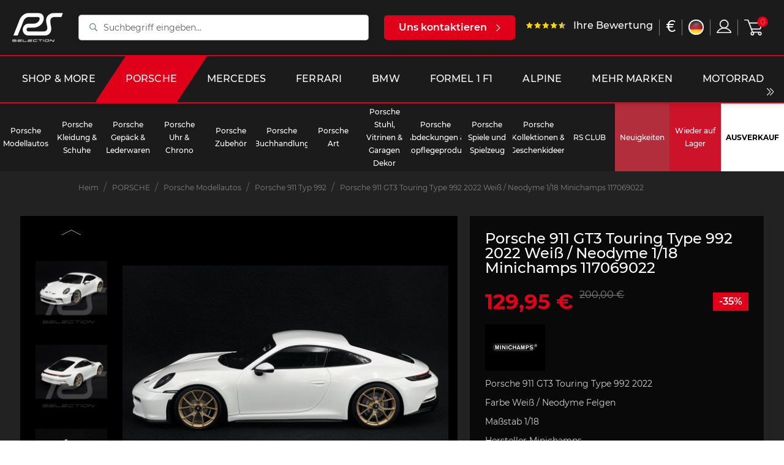

--- FILE ---
content_type: text/html; charset=utf-8
request_url: https://selectionrs.com/de/porsche-911-typ-992/19038-porsche-911-gt3-touring-type-992-2022-weiss-neodyme-1-18-minichamps-117069022.html
body_size: 32556
content:
<!doctype html>
<html lang="de">

<head>
    
          <link rel="preconnect" href="https://fonts.googleapis.com/" crossorigin>
  <link rel="preload" as="style" href="https://fonts.googleapis.com/css2?family=Russo+One:ital,wght@0,400&amp;family=Lato:ital,wght@0,400&amp;display=swap">
  <link rel="stylesheet" href="https://fonts.googleapis.com/css2?family=Russo+One:ital,wght@0,400&amp;family=Lato:ital,wght@0,400&amp;display=swap" media="print" onload="this.media='all'" />


    <meta charset="utf-8">


    <meta http-equiv="x-ua-compatible" content="ie=edge">



    <link rel="canonical" href="https://selectionrs.com/de/porsche-911-typ-992/19038-porsche-911-gt3-touring-type-992-2022-weiss-neodyme-1-18-minichamps-117069022.html">

    <title>Porsche 911 GT3 Touring Type 992 2022 Weiß / Neodyme 1/18 Minichamps 117069022</title>
    		<link rel="stylesheet" href="/modules/ps_checkout/views/css/payments.css?version=3.6.3" media="all">
		<link rel="stylesheet" href="https://selectionrs.com/themes/bwa/assets/cache/theme-ba454b147097.css" media="all">
	
	


        <link rel="preload" href="/modules/creativeelements/views/lib/ceicons/fonts/ceicons.woff2?t6ebnx"
            as="font" type="font/woff2" crossorigin>
                <link rel="preload" href="/modules/creativeelements/views/lib/font-awesome/fonts/fontawesome-webfont.woff2?v=4.7.0"
            as="font" type="font/woff2" crossorigin>
        <script data-keepinline="true">
    var ajaxGetProductUrl = '//selectionrs.com/de/module/cdc_googletagmanager/async?obj=cart-action';

/* datalayer */
dataLayer = window.dataLayer || [];
dataLayer.push({"pageCategory":"product","ecommerce":{"currencyCode":"EUR","detail":{"products":[{"name":"Porsche 911 GT3 Touring Type 992 2022 Weis / Neodyme 1/18 Minichamps 117069022","id":"19038","reference":"93101899","price":"129.95","brand":"MINICHAMPS","category":"Porsche 911 Typ 992","link":"porsche-911-gt3-touring-type-992-2022-weiss-neodyme-1-18-minichamps-117069022","price_tax_exc":"108.29","wholesale_price":"92.67"}]}}});
/* call to GTM Tag */
(function(w,d,s,l,i){w[l]=w[l]||[];w[l].push({'gtm.start':
new Date().getTime(),event:'gtm.js'});var f=d.getElementsByTagName(s)[0],
j=d.createElement(s),dl=l!='dataLayer'?'&l='+l:'';j.async=true;j.src=
'https://www.googletagmanager.com/gtm.js?id='+i+dl;f.parentNode.insertBefore(j,f);
})(window,document,'script','dataLayer','GTM-KNDSW2N');

/* async call to avoid cache system for dynamic data */
dataLayer.push({
  'event': 'datalayer_ready'
});
</script>
    <meta name="description" content="Porsche 911 GT3 Touring Type 992 2022  Farbe Weiß / Neodyme Felgen Maßstab 1/18 Hersteller Minichamps ArtiKelnummer 117069022">
    <meta name="keywords" content="">
    
        

        
                    <link rel="alternate" href="https://selectionrs.com/fr/porsche-911-type-992/19038-porsche-911-gt3-touring-type-992-2022-blanc-neodyme-1-18-minichamps-117069022.html" hreflang="fr">
                    <link rel="alternate" href="https://selectionrs.com/en/porsche-911-type-992/19038-porsche-911-gt3-touring-type-992-2022-white-neodyme-1-18-minichamps-117069022.html" hreflang="en-us">
                    <link rel="alternate" href="https://selectionrs.com/de/porsche-911-typ-992/19038-porsche-911-gt3-touring-type-992-2022-weiss-neodyme-1-18-minichamps-117069022.html" hreflang="de-de">
            

    
<meta property="og:title" content="Porsche 911 GT3 Touring Type 992 2022 Weiß / Neodyme 1/18 Minichamps 117069022"/>
<meta property="og:description" content="Porsche 911 GT3 Touring Type 992 2022  Farbe Weiß / Neodyme Felgen Maßstab 1/18 Hersteller Minichamps ArtiKelnummer 117069022"/>
<meta property="og:type" content="website"/>
<meta property="og:url" content="https://selectionrs.com/de/porsche-911-typ-992/19038-porsche-911-gt3-touring-type-992-2022-weiss-neodyme-1-18-minichamps-117069022.html"/>
<meta property="og:site_name" content="RS Selection"/>

            			  <meta property="og:image" content="https://selectionrs.com/123979-marketplace_default/porsche-911-gt3-touring-type-992-2022-weiss-neodyme-1-18-minichamps-117069022.jpg"/>
        			  <meta property="og:image" content="https://selectionrs.com/123980-marketplace_default/porsche-911-gt3-touring-type-992-2022-weiss-neodyme-1-18-minichamps-117069022.jpg"/>
        			  <meta property="og:image" content="https://selectionrs.com/123981-marketplace_default/porsche-911-gt3-touring-type-992-2022-weiss-neodyme-1-18-minichamps-117069022.jpg"/>
        			  <meta property="og:image" content="https://selectionrs.com/123982-marketplace_default/porsche-911-gt3-touring-type-992-2022-weiss-neodyme-1-18-minichamps-117069022.jpg"/>
        			  <meta property="og:image" content="https://selectionrs.com/123983-marketplace_default/porsche-911-gt3-touring-type-992-2022-weiss-neodyme-1-18-minichamps-117069022.jpg"/>
        			  <meta property="og:image" content="https://selectionrs.com/123984-marketplace_default/porsche-911-gt3-touring-type-992-2022-weiss-neodyme-1-18-minichamps-117069022.jpg"/>
        			  <meta property="og:image" content="https://selectionrs.com/123978-marketplace_default/porsche-911-gt3-touring-type-992-2022-weiss-neodyme-1-18-minichamps-117069022.jpg"/>
            <script type="application/ld+json">
{
    "@context" : "http://schema.org",
    "@type" : "Organization",
    "name" : "RS Selection",
    "url" : "https://selectionrs.com/de/",
    "logo" : {
        "@type":"ImageObject",
        "url":"https://selectionrs.com/img/prestashop-logo-1622475186.jpg"
    }
}




</script>

<script type="application/ld+json">
{
    "@context":"http://schema.org",
    "@type":"WebPage",
    "isPartOf": {
        "@type":"WebSite",
        "url":  "https://selectionrs.com/de/",
        "name": "RS Selection"
    },
    "name": "Porsche 911 GT3 Touring Type 992 2022 Weiß / Neodyme 1/18 Minichamps 117069022",
    "url":  "https://selectionrs.com/de/porsche-911-typ-992/19038-porsche-911-gt3-touring-type-992-2022-weiss-neodyme-1-18-minichamps-117069022.html"
}





</script>

	<script type="application/ld+json">
    {
    "@context": "http://schema.org/",
    "@type": "Product",
    "url": "https://selectionrs.com/de/porsche-911-typ-992/19038-porsche-911-gt3-touring-type-992-2022-weiss-neodyme-1-18-minichamps-117069022.html",
    "name": "Porsche 911 GT3 Touring Type 992 2022 Weiß / Neodyme 1/18 Minichamps 117069022",
    "description": "Porsche 911 GT3 Touring Type 992 2022  Farbe Weiß / Neodyme Felgen Maßstab 1/18 Hersteller Minichamps ArtiKelnummer 117069022",
    "category": "Porsche 911 Typ 992",
    "image" :"https://selectionrs.com/123978-large_default/porsche-911-gt3-touring-type-992-2022-weiss-neodyme-1-18-minichamps-117069022.jpg",	"sku": "19038",	"mpn": "93101899",    "brand": {
        "@type": "Brand",
        "name": "MINICHAMPS"
    },
        "weight": {
        "@context": "https://schema.org",
        "@type": "QuantitativeValue",
        "value": "2.200000",
        "unitCode": "kg"
    },
    
                "offers": {
            "@type": "Offer",
            "priceCurrency": "EUR",
            "name": "Porsche 911 GT3 Touring Type 992 2022 Weiß / Neodyme 1/18 Minichamps 117069022",
            "price": "129.95",
            "url": "https://selectionrs.com/de/porsche-911-typ-992/19038-porsche-911-gt3-touring-type-992-2022-weiss-neodyme-1-18-minichamps-117069022.html",
            "priceValidUntil": "2026-02-08",
                        "image": ["https://selectionrs.com/123979-marketplace_default/porsche-911-gt3-touring-type-992-2022-weiss-neodyme-1-18-minichamps-117069022.jpg","https://selectionrs.com/123980-marketplace_default/porsche-911-gt3-touring-type-992-2022-weiss-neodyme-1-18-minichamps-117069022.jpg","https://selectionrs.com/123981-marketplace_default/porsche-911-gt3-touring-type-992-2022-weiss-neodyme-1-18-minichamps-117069022.jpg","https://selectionrs.com/123982-marketplace_default/porsche-911-gt3-touring-type-992-2022-weiss-neodyme-1-18-minichamps-117069022.jpg","https://selectionrs.com/123983-marketplace_default/porsche-911-gt3-touring-type-992-2022-weiss-neodyme-1-18-minichamps-117069022.jpg","https://selectionrs.com/123984-marketplace_default/porsche-911-gt3-touring-type-992-2022-weiss-neodyme-1-18-minichamps-117069022.jpg","https://selectionrs.com/123978-marketplace_default/porsche-911-gt3-touring-type-992-2022-weiss-neodyme-1-18-minichamps-117069022.jpg"],
                               "sku": "93101899",
                               "availability": "http://schema.org/OutOfStock",
            "seller": {
                "@type": "Organization",
                "name": "RS Selection"
            }
        }
    
}





	</script>
	<script type="application/ld+json">
    {
    "@context": "https://schema.org",
    "@type": "BreadcrumbList",
    "itemListElement": [
        {
    "@type": "ListItem",
    "position": "1",
    "name": "Heim",
    "item": "https://selectionrs.com/de/"
    },           {
    "@type": "ListItem",
    "position": "2",
    "name": "PORSCHE",
    "item": "https://selectionrs.com/de/628-porsche"
    },           {
    "@type": "ListItem",
    "position": "3",
    "name": "Porsche Modellautos",
    "item": "https://selectionrs.com/de/229-porsche-modellautos"
    },           {
    "@type": "ListItem",
    "position": "4",
    "name": "Porsche 911 Typ 992",
    "item": "https://selectionrs.com/de/414-porsche-911-typ-992"
    },           {
    "@type": "ListItem",
    "position": "5",
    "name": "Porsche 911 GT3 Touring Type 992 2022 Weiß / Neodyme 1/18 Minichamps 117069022",
    "item": "https://selectionrs.com/de/porsche-911-typ-992/19038-porsche-911-gt3-touring-type-992-2022-weiss-neodyme-1-18-minichamps-117069022.html"
    }       ]
    }



	</script>

    
    <!-- Global site tag (gtag.js) - Google Analytics -->
    <script async src="https://www.googletagmanager.com/gtag/js?id=G-BFYVBHMY2N"></script>
    
        <script>
            window.dataLayer = window.dataLayer || [];
            function gtag(){dataLayer.push(arguments);}
            gtag('js', new Date());

            gtag('config', 'G-BFYVBHMY2N');
        </script>
    



    <meta name="viewport" content="width=device-width, initial-scale=1">



    <link rel="icon" type="image/vnd.microsoft.icon" href="/img/favicon.ico?1635158746">
    <link rel="shortcut icon" type="image/x-icon" href="/img/favicon.ico?1635158746">



    



    

  <script type="text/javascript">
        var BwaMenu_menuAnimationDelay = 400;
        var BwaMenu_useMobileDetect = true;
        var baseUri = "https:\/\/selectionrs.com\/";
        var bwa_captcha_sitekey = "6LfrxVYbAAAAAGvjVMXcg850yJB4mQQHumCcq39c";
        var comment_tab = "1";
        var cookies = {"isFullPage":true};
        var currentUnivers = "porsche";
        var externalLinks = {"vitrine":"#","facebook":"https:\/\/www.facebook.com\/","instagram":"https:\/\/www.instagram.com\/?hl=fr","twitter":"https:\/\/twitter.com\/?lang=fr","linkedin":"https:\/\/fr.linkedin.com\/","deliveroo":"https:\/\/deliveroo.fr\/fr\/","ubereat":"https:\/\/www.ubereats.com\/fr\/"};
        var footer = {"isFixed":false,"foodOrder":{"active":false}};
        var header = {"fullscreen":true,"template":"default","variant":"menu-sticky","actionsStickyFooter":true,"cartPanel":false};
        var invalid_mobile_phone_msg = "Ihr Handy ist ung\u00fcltig";
        var invalid_one_number_msg = "Es muss mindestens eine Telefonnummer eingegeben werden";
        var isMobile = false;
        var isPsVersion17 = true;
        var lazyload = true;
        var lgcomments_products_default_display = "3";
        var lgcomments_products_extra_display = "5";
        var libraries = {"slick":true,"swiper":true,"select2":false,"aos":false,"accordions":true,"lozad":true,"zoom":true};
        var lineven_rlp = {"id":"71","name":"relatedproducts","is_test_mode":0,"ajax":[],"urls":{"service_dispatcher_url":"https:\/\/selectionrs.com\/de\/module\/relatedproducts\/servicedispatcher","service_dispatcher_ssl_url":"https:\/\/selectionrs.com\/de\/module\/relatedproducts\/servicedispatcher","short_url":"modules\/relatedproducts\/","base_url":"\/modules\/relatedproducts\/","css_url":"\/modules\/relatedproducts\/views\/css\/","cart_url":"https:\/\/selectionrs.com\/de\/warenkorb?action=show","order_url":"https:\/\/selectionrs.com\/de\/Bestellung"}};
        var mobile_detect = {"isMobile":false,"isTablet":false,"get_device":1};
        var module_dir = "\/modules\/lgcomments\/";
        var prestashop = {"cart":{"products":[],"totals":{"total":{"type":"total","label":"Gesamt","amount":0,"value":"0,00\u00a0\u20ac"},"total_including_tax":{"type":"total","label":"Gesamt (inkl. MwSt.)","amount":0,"value":"0,00\u00a0\u20ac"},"total_excluding_tax":{"type":"total","label":"Gesamtpreis o. MwSt.","amount":0,"value":"0,00\u00a0\u20ac"}},"subtotals":{"products":{"type":"products","label":"Zwischensumme","amount":0,"value":"0,00\u00a0\u20ac"},"discounts":null,"shipping":{"type":"shipping","label":"Versand","amount":0,"value":"Keine Versand Kosten"},"tax":null},"products_count":0,"summary_string":"0 Artikel","vouchers":{"allowed":1,"added":[]},"discounts":[],"minimalPurchase":0,"minimalPurchaseRequired":""},"currency":{"name":"Euro","iso_code":"EUR","iso_code_num":"978","sign":"\u20ac"},"customer":{"lastname":null,"firstname":null,"email":null,"birthday":null,"newsletter":null,"newsletter_date_add":null,"optin":null,"website":null,"company":null,"siret":null,"ape":null,"is_logged":false,"gender":{"type":null,"name":null},"addresses":[]},"language":{"name":"Deutsch (German)","iso_code":"de","locale":"de-DE","language_code":"de-de","is_rtl":"0","date_format_lite":"d.m.Y","date_format_full":"d.m.Y H:i:s","id":5},"page":{"title":"","canonical":null,"meta":{"title":"Porsche 911 GT3 Touring Type 992 2022 Wei\u00df \/ Neodyme 1\/18 Minichamps 117069022","description":"Porsche 911 GT3 Touring Type 992 2022  Farbe Wei\u00df \/ Neodyme Felgen Ma\u00dfstab 1\/18 Hersteller Minichamps ArtiKelnummer 117069022","keywords":"","robots":"index"},"page_name":"product","body_classes":{"lang-de":true,"lang-rtl":false,"country-FR":true,"currency-EUR":true,"layout-full-width":true,"page-product":true,"tax-display-enabled":true,"product-id-19038":true,"product-Porsche 911 GT3 Touring Type 992 2022 Wei\u00df \/ Neodyme 1\/18 Minichamps 117069022":true,"product-id-category-414":true,"product-id-manufacturer-3":true,"product-id-supplier-0":true,"product-available-for-order":true},"admin_notifications":[]},"shop":{"name":"RS Selection","logo":"\/img\/prestashop-logo-1622475186.jpg","stores_icon":"\/img\/logo_stores.png","favicon":"\/img\/favicon.ico"},"urls":{"base_url":"https:\/\/selectionrs.com\/","current_url":"https:\/\/selectionrs.com\/de\/porsche-911-typ-992\/19038-porsche-911-gt3-touring-type-992-2022-weiss-neodyme-1-18-minichamps-117069022.html","shop_domain_url":"https:\/\/selectionrs.com","img_ps_url":"https:\/\/selectionrs.com\/img\/","img_cat_url":"https:\/\/selectionrs.com\/img\/c\/","img_lang_url":"https:\/\/selectionrs.com\/img\/l\/","img_prod_url":"https:\/\/selectionrs.com\/img\/p\/","img_manu_url":"https:\/\/selectionrs.com\/img\/m\/","img_sup_url":"https:\/\/selectionrs.com\/img\/su\/","img_ship_url":"https:\/\/selectionrs.com\/img\/s\/","img_store_url":"https:\/\/selectionrs.com\/img\/st\/","img_col_url":"https:\/\/selectionrs.com\/img\/co\/","img_url":"https:\/\/selectionrs.com\/themes\/bwa\/assets\/img\/","css_url":"https:\/\/selectionrs.com\/themes\/bwa\/assets\/css\/","js_url":"https:\/\/selectionrs.com\/themes\/bwa\/assets\/js\/","pic_url":"https:\/\/selectionrs.com\/upload\/","pages":{"address":"https:\/\/selectionrs.com\/de\/adresse","addresses":"https:\/\/selectionrs.com\/de\/adressen","authentication":"https:\/\/selectionrs.com\/de\/anmeldung","cart":"https:\/\/selectionrs.com\/de\/warenkorb","category":"https:\/\/selectionrs.com\/de\/index.php?controller=category","cms":"https:\/\/selectionrs.com\/de\/index.php?controller=cms","contact":"https:\/\/selectionrs.com\/de\/kontakt","discount":"https:\/\/selectionrs.com\/de\/Rabatt","guest_tracking":"https:\/\/selectionrs.com\/de\/auftragsverfolgung-gast","history":"https:\/\/selectionrs.com\/de\/bestellungsverlauf","identity":"https:\/\/selectionrs.com\/de\/profil","index":"https:\/\/selectionrs.com\/de\/","my_account":"https:\/\/selectionrs.com\/de\/mein-Konto","order_confirmation":"https:\/\/selectionrs.com\/de\/bestellbestatigung","order_detail":"https:\/\/selectionrs.com\/de\/index.php?controller=order-detail","order_follow":"https:\/\/selectionrs.com\/de\/bestellverfolgung","order":"https:\/\/selectionrs.com\/de\/Bestellung","order_return":"https:\/\/selectionrs.com\/de\/index.php?controller=order-return","order_slip":"https:\/\/selectionrs.com\/de\/bestellschein","pagenotfound":"https:\/\/selectionrs.com\/de\/seite-nicht-gefunden","password":"https:\/\/selectionrs.com\/de\/passwort-zuruecksetzen","pdf_invoice":"https:\/\/selectionrs.com\/de\/index.php?controller=pdf-invoice","pdf_order_return":"https:\/\/selectionrs.com\/de\/index.php?controller=pdf-order-return","pdf_order_slip":"https:\/\/selectionrs.com\/de\/index.php?controller=pdf-order-slip","prices_drop":"https:\/\/selectionrs.com\/de\/angebote","product":"https:\/\/selectionrs.com\/de\/index.php?controller=product","search":"https:\/\/selectionrs.com\/de\/suche","sitemap":"https:\/\/selectionrs.com\/de\/Sitemap","stores":"https:\/\/selectionrs.com\/de\/shops","supplier":"https:\/\/selectionrs.com\/de\/lieferant","register":"https:\/\/selectionrs.com\/de\/anmeldung?create_account=1","order_login":"https:\/\/selectionrs.com\/de\/Bestellung?login=1"},"alternative_langs":{"fr":"https:\/\/selectionrs.com\/fr\/porsche-911-type-992\/19038-porsche-911-gt3-touring-type-992-2022-blanc-neodyme-1-18-minichamps-117069022.html","en-us":"https:\/\/selectionrs.com\/en\/porsche-911-type-992\/19038-porsche-911-gt3-touring-type-992-2022-white-neodyme-1-18-minichamps-117069022.html","de-de":"https:\/\/selectionrs.com\/de\/porsche-911-typ-992\/19038-porsche-911-gt3-touring-type-992-2022-weiss-neodyme-1-18-minichamps-117069022.html"},"theme_assets":"\/themes\/bwa\/assets\/","actions":{"logout":"https:\/\/selectionrs.com\/de\/?mylogout="},"no_picture_image":{"bySize":{"small_default":{"url":"https:\/\/selectionrs.com\/img\/p\/de-default-small_default.jpg","width":98,"height":98},"cart_default":{"url":"https:\/\/selectionrs.com\/img\/p\/de-default-cart_default.jpg","width":125,"height":125},"pdt_180":{"url":"https:\/\/selectionrs.com\/img\/p\/de-default-pdt_180.jpg","width":180,"height":180},"home_default":{"url":"https:\/\/selectionrs.com\/img\/p\/de-default-home_default.jpg","width":250,"height":250},"pdt_300":{"url":"https:\/\/selectionrs.com\/img\/p\/de-default-pdt_300.jpg","width":300,"height":300},"pdt_360":{"url":"https:\/\/selectionrs.com\/img\/p\/de-default-pdt_360.jpg","width":360,"height":360},"medium_default":{"url":"https:\/\/selectionrs.com\/img\/p\/de-default-medium_default.jpg","width":452,"height":452},"pdt_540":{"url":"https:\/\/selectionrs.com\/img\/p\/de-default-pdt_540.jpg","width":540,"height":540},"large_default":{"url":"https:\/\/selectionrs.com\/img\/p\/de-default-large_default.jpg","width":800,"height":800},"marketplace_default":{"url":"https:\/\/selectionrs.com\/img\/p\/de-default-marketplace_default.jpg","width":800,"height":800}},"small":{"url":"https:\/\/selectionrs.com\/img\/p\/de-default-small_default.jpg","width":98,"height":98},"medium":{"url":"https:\/\/selectionrs.com\/img\/p\/de-default-pdt_360.jpg","width":360,"height":360},"large":{"url":"https:\/\/selectionrs.com\/img\/p\/de-default-marketplace_default.jpg","width":800,"height":800},"legend":""}},"configuration":{"display_taxes_label":true,"display_prices_tax_incl":true,"is_catalog":false,"show_prices":true,"opt_in":{"partner":false},"quantity_discount":{"type":"discount","label":"Rabatt"},"voucher_enabled":1,"return_enabled":1},"field_required":[],"breadcrumb":{"links":[{"title":"Heim","url":"https:\/\/selectionrs.com\/de\/"},{"title":"PORSCHE","url":"https:\/\/selectionrs.com\/de\/628-porsche"},{"title":"Porsche Modellautos","url":"https:\/\/selectionrs.com\/de\/229-porsche-modellautos"},{"title":"Porsche 911 Typ 992","url":"https:\/\/selectionrs.com\/de\/414-porsche-911-typ-992"},{"title":"Porsche 911 GT3 Touring Type 992 2022 Wei\u00df \/ Neodyme 1\/18 Minichamps 117069022","url":"https:\/\/selectionrs.com\/de\/porsche-911-typ-992\/19038-porsche-911-gt3-touring-type-992-2022-weiss-neodyme-1-18-minichamps-117069022.html"}],"count":5},"link":{"protocol_link":"https:\/\/","protocol_content":"https:\/\/"},"time":1769295409,"static_token":"5b3428a333fa089b2b21aed54a1445cf","token":"742b022d905ea1e6d6ecad56d9b743b3"};
        var productList = {"topHeader":true,"topSort":true,"pagination":true,"bottom":false};
        var productMin = {"hasManufacturerName":false,"hasHighlightedInformations":false,"hasAddToCart":true,"hasDividedPrice":false,"hasDiscountAmountOrPercentage":false};
        var productPage = {"nbOfThumbNeededForSlide":3,"thumbSlideOnCoverLeft":true,"hasMinusAndPlusBtn":true,"hasDividedPrice":false,"displayTaxShippingDeliveryLabel":false,"displayTabsForMoreInfos":false,"displayAccordionsForMoreInfos":false,"stickyAddToCartOnMobile":true,"hasPopupForCoverImage":false,"hasZoomOnCoverImage":true,"hoverThumbChangeCover":true};
        var ps_checkout3dsEnabled = true;
        var ps_checkoutAutoRenderDisabled = false;
        var ps_checkoutCancelUrl = "https:\/\/selectionrs.com\/de\/module\/ps_checkout\/cancel";
        var ps_checkoutCardBrands = ["MASTERCARD","VISA","AMEX","CB_NATIONALE"];
        var ps_checkoutCardFundingSourceImg = "\/modules\/ps_checkout\/views\/img\/payment-cards.png";
        var ps_checkoutCardLogos = {"AMEX":"\/modules\/ps_checkout\/views\/img\/amex.svg","CB_NATIONALE":"\/modules\/ps_checkout\/views\/img\/cb.svg","DINERS":"\/modules\/ps_checkout\/views\/img\/diners.svg","DISCOVER":"\/modules\/ps_checkout\/views\/img\/discover.svg","JCB":"\/modules\/ps_checkout\/views\/img\/jcb.svg","MAESTRO":"\/modules\/ps_checkout\/views\/img\/maestro.svg","MASTERCARD":"\/modules\/ps_checkout\/views\/img\/mastercard.svg","UNIONPAY":"\/modules\/ps_checkout\/views\/img\/unionpay.svg","VISA":"\/modules\/ps_checkout\/views\/img\/visa.svg"};
        var ps_checkoutCartProductCount = 0;
        var ps_checkoutCheckUrl = "https:\/\/selectionrs.com\/de\/module\/ps_checkout\/check";
        var ps_checkoutCheckoutTranslations = {"checkout.go.back.link.title":"Zur\u00fcck zur Bezahlung","checkout.go.back.label":"Bezahlung","checkout.card.payment":"Kartenzahlung","checkout.page.heading":"Bestell\u00fcbersicht","checkout.cart.empty":"Ihr Einkaufswagen ist leer.","checkout.page.subheading.card":"Gutschein","checkout.page.subheading.paypal":"PayPal","checkout.payment.by.card":"Sie haben sich daf\u00fcr entschieden, mit Karte zu zahlen.","checkout.payment.by.paypal":"Sie haben sich daf\u00fcr entschieden, mit PayPal zu zahlen.","checkout.order.summary":"Hier ist eine kurze Zusammenfassung Ihrer Bestellung:","checkout.order.amount.total":"Der Gesamtbetrag Ihrer Bestellung bel\u00e4uft sich auf","checkout.order.included.tax":"(inkl. MwSt)","checkout.order.confirm.label":"Bitte best\u00e4tigen Sie Ihre Bestellung, indem Sie auf \u201eIch best\u00e4tige meine Bestellung\u201c klicken.","paypal.hosted-fields.label.card-name":"Card holder name","paypal.hosted-fields.placeholder.card-name":"Card holder name","paypal.hosted-fields.label.card-number":"Kartennummer","paypal.hosted-fields.placeholder.card-number":"Kartennummer","paypal.hosted-fields.label.expiration-date":"Ablaufdatum","paypal.hosted-fields.placeholder.expiration-date":"MM\/YY","paypal.hosted-fields.label.cvv":"Sicherheitscode","paypal.hosted-fields.placeholder.cvv":"XXX","payment-method-logos.title":"100% secure payments","express-button.cart.separator":"oder","express-button.checkout.express-checkout":"Schneller Checkout","error.paypal-sdk":"No PayPal Javascript SDK Instance","checkout.payment.others.link.label":"Weitere Zahlungsmethoden","checkout.payment.others.confirm.button.label":"Ich best\u00e4tige meine Bestellung","checkout.form.error.label":"Bei der Bezahlung ist ein Fehler aufgetreten. Bitte versuchen Sie es erneut oder wenden Sie sich an das Support-Team.","loader-component.label.header":"Vielen Dank f\u00fcr Ihren Kauf!","loader-component.label.body":"Bitte warten, wir bearbeiten Ihre Zahlung","error.paypal-sdk.contingency.cancel":"Karteninhaberauthentifizierung wurde abgebrochen, bitte w\u00e4hlen Sie eine andere Zahlungsmethode oder versuchen Sie es erneut.","error.paypal-sdk.contingency.error":"Bei der Authentifizierung des Karteninhabers ist ein Fehler aufgetreten, bitte w\u00e4hlen Sie eine andere Zahlungsmethode oder versuchen Sie es erneut.","error.paypal-sdk.contingency.failure":"Karteninhaberauthentifizierung ist fehlgeschlagen, bitte w\u00e4hlen Sie eine andere Zahlungsmethode oder versuchen Sie es erneut.","error.paypal-sdk.contingency.unknown":"Karteninhaberauthentifizierung kann nicht \u00fcberpr\u00fcft werden, bitte w\u00e4hlen Sie eine andere Zahlungsmethode oder versuchen Sie es erneut."};
        var ps_checkoutCheckoutUrl = "https:\/\/selectionrs.com\/de\/Bestellung";
        var ps_checkoutConfirmUrl = "https:\/\/selectionrs.com\/de\/bestellbestatigung";
        var ps_checkoutCreateUrl = "https:\/\/selectionrs.com\/de\/module\/ps_checkout\/create";
        var ps_checkoutCspNonce = "";
        var ps_checkoutExpressCheckoutCartEnabled = false;
        var ps_checkoutExpressCheckoutOrderEnabled = false;
        var ps_checkoutExpressCheckoutProductEnabled = false;
        var ps_checkoutExpressCheckoutSelected = false;
        var ps_checkoutExpressCheckoutUrl = "https:\/\/selectionrs.com\/de\/module\/ps_checkout\/ExpressCheckout";
        var ps_checkoutFundingSource = "paypal";
        var ps_checkoutFundingSourcesSorted = ["paypal","blik"];
        var ps_checkoutHostedFieldsContingencies = "SCA_WHEN_REQUIRED";
        var ps_checkoutHostedFieldsEnabled = false;
        var ps_checkoutHostedFieldsSelected = false;
        var ps_checkoutLoaderImage = "\/modules\/ps_checkout\/views\/img\/loader.svg";
        var ps_checkoutPartnerAttributionId = "PrestaShop_Cart_PSXO_PSDownload";
        var ps_checkoutPayLaterCartPageButtonEnabled = false;
        var ps_checkoutPayLaterCategoryPageBannerEnabled = false;
        var ps_checkoutPayLaterHomePageBannerEnabled = false;
        var ps_checkoutPayLaterOrderPageBannerEnabled = false;
        var ps_checkoutPayLaterOrderPageButtonEnabled = false;
        var ps_checkoutPayLaterOrderPageMessageEnabled = false;
        var ps_checkoutPayLaterProductPageBannerEnabled = false;
        var ps_checkoutPayLaterProductPageButtonEnabled = false;
        var ps_checkoutPayLaterProductPageMessageEnabled = false;
        var ps_checkoutPayPalButtonConfiguration = null;
        var ps_checkoutPayPalOrderId = "";
        var ps_checkoutPayPalSdkConfig = {"clientId":"AXjYFXWyb4xJCErTUDiFkzL0Ulnn-bMm4fal4G-1nQXQ1ZQxp06fOuE7naKUXGkq2TZpYSiI9xXbs4eo","merchantId":"YPRZHLUT8KYY6","currency":"EUR","intent":"capture","commit":"false","vault":"false","integrationDate":"2022-14-06","dataPartnerAttributionId":"PrestaShop_Cart_PSXO_PSDownload","dataCspNonce":"","dataEnable3ds":"true","disableFunding":"bancontact,card,eps,giropay,ideal,mybank,p24,paylater","components":"marks,funding-eligibility"};
        var ps_checkoutPayWithTranslations = {"paypal":"Bezahlen Sie mit einem PayPal-Konto","blik":"Bezahlen mit BLIK"};
        var ps_checkoutPaymentMethodLogosTitleImg = "\/modules\/ps_checkout\/views\/img\/lock_checkout.svg";
        var ps_checkoutRenderPaymentMethodLogos = true;
        var ps_checkoutValidateUrl = "https:\/\/selectionrs.com\/de\/module\/ps_checkout\/validate";
        var ps_checkoutVersion = "3.6.3";
        var psemailsubscription_subscription = "https:\/\/selectionrs.com\/de\/module\/ps_emailsubscription\/subscription";
        var psr_icon_color = "#F19D76";
        var review_controller_link = "https:\/\/selectionrs.com\/de\/kundenbewertungen";
        var review_controller_name = "kundenbewertungen";
        var send_successfull_msg = "Die \u00dcberpr\u00fcfung wurde korrekt gesendet.";
        var sliderblocks = 4;
        var star_color = "yellow";
        var star_style = "plain";
        var valid_mobile_phone_msg = "Ihr Handy ist g\u00fcltig";
        var vncfc_fc_url = "https:\/\/selectionrs.com\/de\/module\/vatnumbercleaner\/vncfc?";
      </script>



    <!-- Facebook Product Ad Module by BusinessTech - Start Facebook Pixel Code -->
	
	<script>
		!function(f,b,e,v,n,t,s){if(f.fbq)return;n=f.fbq=function(){n.callMethod?
			n.callMethod.apply(n,arguments):n.queue.push(arguments)};if(!f._fbq)f._fbq=n;
			n.push=n;n.loaded=!0;n.version='2.0';n.queue=[];t=b.createElement(e);t.async=!0;
			t.src=v;s=b.getElementsByTagName(e)[0];s.parentNode.insertBefore(t,s)
		}(window, document,'script','https://connect.facebook.net/en_US/fbevents.js');

					fbq('consent', 'grant');
				fbq('init', '632707014805682');
		fbq('track', 'PageView');

		
				
		fbq('track', 'ViewContent', {
			
							content_type : 'product',
							content_ids : ['DE19038'],
							value : 129.95,
							currency : 'EUR',
							content_name : 'Porsche 911 GT3 Touring Type 992 2022 Weiß / Neodyme 1/18 Minichamps 117069022',
							content_category : 'Porsche 911 Typ 992'						
		});
		
				


		
					
	</script>
	<noscript><img height="1" width="1" style="display:none" src="https://www.facebook.com/tr?id=632707014805682&ev=PageView&noscript=1"/></noscript>
	

	<!-- manage the click event on the wishlist and the add to cart -->
		<script type="text/javascript" src="/modules/facebookproductad/views/js/pixel.js"></script>
	<script type="text/javascript" src="/modules/facebookproductad/views/js/jquery-1.11.0.min.js"></script>
	<script type="text/javascript">

		var oPixelFacebook = new oPixelFacebook();

		$( document ).ready(function() {
			oPixelFacebook.addToCart({"content_name":"Porsche 911 GT3 Touring Type 992 2022 Wei\u00df \/ Neodyme 1\/18 Minichamps 117069022","content_category":"Porsche 911 Typ 992","content_ids":"['DE19038']","content_type":"product","value":129.95,"currency":"EUR"}, '.add-to-cart');oPixelFacebook.addToWishList({"content_name":"'Porsche 911 GT3 Touring Type 992 2022 Wei\u00df \/ Neodyme 1\/18 Minichamps 117069022'","content_category":"'Porsche 911 Typ 992'","content_ids":"['DE19038']","content_type":"'product'","value":129.95,"currency":"'EUR'"}, 'a[id="wishlist_button"]');
		});

	</script>
	<!-- Facebook Product Ad Module by BusinessTech - End Facebook Pixel Code -->

  <script type="text/javascript">
    (window.gaDevIds=window.gaDevIds||[]).push('d6YPbH');
    (function(i,s,o,g,r,a,m){i['GoogleAnalyticsObject']=r;i[r]=i[r]||function(){
      (i[r].q=i[r].q||[]).push(arguments)},i[r].l=1*new Date();a=s.createElement(o),
      m=s.getElementsByTagName(o)[0];a.async=1;a.src=g;m.parentNode.insertBefore(a,m)
    })(window,document,'script','https://www.google-analytics.com/analytics.js','ga');

          ga('create', 'UA-67264095-1', 'auto');
                      ga('send', 'pageview');
        ga('require', 'ec');
  </script>

 




    
</head>


    <body id="product" class="lang-de country-fr currency-eur layout-full-width page-product tax-display-enabled product-id-19038 product-porsche-911-gt3-touring-type-992-2022-weiss-neodyme-1-18-minichamps-117069022 product-id-category-414 product-id-manufacturer-3 product-id-supplier-0 product-available-for-order elementor-page elementor-page-19038030501 univers-porsche" data-is-desktop="true">


    <!-- Google Tag Manager (noscript) -->
<noscript><iframe src="https://www.googletagmanager.com/ns.html?id=GTM-KNDSW2N"
height="0" width="0" style="display:none;visibility:hidden"></iframe></noscript>
<!-- End Google Tag Manager (noscript) -->



<main>
    
            

    
            <div class="header-banner">
	<div class="default-container">
		
	</div>
</div>


    <div id="header-sentinel__top" class="js-header-sentinel-top"></div>

    <header id="header" class="main-header main-header--is-full-screen">

	<div class="header-bg"></div>
    

<div id="logo" class="header-logo">
	        
    <a href="https://selectionrs.com/">
        <img src="https://selectionrs.com/themes/bwa/assets/img/logo.png" alt="RS SELECTION">
    </a>

	</div>

	<div class="header-burger js-header-burger">
	        


                        <div id="bwa-menu__burger" data-is-desktop="true" data-menu-target-id="3">
        <i class="icon_for_menu">
            <img src="/modules/bwa_menu/views/assets/img/line-menu.png" alt="menu" width="22" height="22">
        </i>
    </div>


	</div>

	<div class="header-search js-header-search">
    <!-- Block search module TOP -->
<div id="search_widget" class="search-widget" data-search-controller-url="//selectionrs.com/de/suche">
    <form method="get" action="//selectionrs.com/de/suche">
        <input type="hidden" name="controller" value="search">
        <input type="text" name="s" value="" placeholder="Suchbegriff eingeben..." aria-label="Suche">
        <button type="submit">
            <svg aria-hidden="true" focusable="false" data-prefix="far" width="20px" data-icon="search" class="svg-inline--fa fa-search fa-w-16" role="img" xmlns="http://www.w3.org/2000/svg" viewBox="0 0 512 512"><path fill="#6e8595" d="M508.5 468.9L387.1 347.5c-2.3-2.3-5.3-3.5-8.5-3.5h-13.2c31.5-36.5 50.6-84 50.6-136C416 93.1 322.9 0 208 0S0 93.1 0 208s93.1 208 208 208c52 0 99.5-19.1 136-50.6v13.2c0 3.2 1.3 6.2 3.5 8.5l121.4 121.4c4.7 4.7 12.3 4.7 17 0l22.6-22.6c4.7-4.7 4.7-12.3 0-17zM208 368c-88.4 0-160-71.6-160-160S119.6 48 208 48s160 71.6 160 160-71.6 160-160 160z"></path></svg>
                        <span class="sr-only">Suchbegriff eingeben...</span>
        </button>
    </form>
</div>
<!-- /Block search module TOP -->

</div>

    <div class="header-nav js-header-nav">
                    

        

        

        

        

        

        

        

        

        



                    




        

        
    
                    
    
    <div class="bwa-menu__top__wrapper  bwa-menu__top__wrapper-main" data-id-bwamenu="1" data-is-desktop="true" >
                <div class="bwa-menu__top">
            

            
                            <ul class="bwa-menu-top__item-list">
                                            
                                    
            <li class="bwa-menu__main-item shopandmore"
                data-depth="0"
                data-type="cms"
                                    >

                
                            <a class="bwa-menu__link-title" data-depth="0"
                    href="/de/content/4-unser-geschaeft"
                                    >
                            <div class="bwa-menu__title__wrapper" data-depth="0">
                    <span class="bwa-menu__title" data-depth="0">
                        Shop &amp; More
                    </span>
                                    </div>
                            </a>
                    

                            </li>
        
                                            
                                    
            <li class="bwa-menu__main-item porsche current-univers"
                data-depth="0"
                data-type="cat"
                                    >

                
                            <a class="bwa-menu__link-title" data-depth="0"
                    href="/de/628-porsche"
                                    >
                            <div class="bwa-menu__title__wrapper" data-depth="0">
                    <span class="bwa-menu__title" data-depth="0">
                        PORSCHE
                    </span>
                                    </div>
                            </a>
                    

                            </li>
        
                                            
                                    
            <li class="bwa-menu__main-item mercedes"
                data-depth="0"
                data-type="cat"
                                    >

                
                            <a class="bwa-menu__link-title" data-depth="0"
                    href="/de/629-mercedes"
                                    >
                            <div class="bwa-menu__title__wrapper" data-depth="0">
                    <span class="bwa-menu__title" data-depth="0">
                        MERCEDES
                    </span>
                                    </div>
                            </a>
                    

                            </li>
        
                                            
                                    
            <li class="bwa-menu__main-item ferrari"
                data-depth="0"
                data-type="cat"
                                    >

                
                            <a class="bwa-menu__link-title" data-depth="0"
                    href="/de/626-ferrari"
                                    >
                            <div class="bwa-menu__title__wrapper" data-depth="0">
                    <span class="bwa-menu__title" data-depth="0">
                        FERRARI
                    </span>
                                    </div>
                            </a>
                    

                            </li>
        
                                            
                                    
            <li class="bwa-menu__main-item bmw"
                data-depth="0"
                data-type="cat"
                                    >

                
                            <a class="bwa-menu__link-title" data-depth="0"
                    href="/de/627-bmw"
                                    >
                            <div class="bwa-menu__title__wrapper" data-depth="0">
                    <span class="bwa-menu__title" data-depth="0">
                        BMW
                    </span>
                                    </div>
                            </a>
                    

                            </li>
        
                                            
                                    
            <li class="bwa-menu__main-item formula1"
                data-depth="0"
                data-type="cat"
                                    >

                
                            <a class="bwa-menu__link-title" data-depth="0"
                    href="/de/635-formel-1-f1"
                                    >
                            <div class="bwa-menu__title__wrapper" data-depth="0">
                    <span class="bwa-menu__title" data-depth="0">
                        Formel 1 F1
                    </span>
                                    </div>
                            </a>
                    

                            </li>
        
                                            
                                    
            <li class="bwa-menu__main-item alpine"
                data-depth="0"
                data-type="cat"
                                    >

                
                            <a class="bwa-menu__link-title" data-depth="0"
                    href="/de/601-alpine"
                                    >
                            <div class="bwa-menu__title__wrapper" data-depth="0">
                    <span class="bwa-menu__title" data-depth="0">
                        ALPINE
                    </span>
                                    </div>
                            </a>
                    

                            </li>
        
                                            
                                    
            <li class="bwa-menu__main-item sportscarmore"
                data-depth="0"
                data-type="cat"
                                    >

                
                            <a class="bwa-menu__link-title" data-depth="0"
                    href="/de/591-sports-car-more"
                                    >
                            <div class="bwa-menu__title__wrapper" data-depth="0">
                    <span class="bwa-menu__title" data-depth="0">
                        MEHR MARKEN
                    </span>
                                    </div>
                            </a>
                    

                            </li>
        
                                            
                                    
            <li class="bwa-menu__main-item moto"
                data-depth="0"
                data-type="cat"
                                    >

                
                            <a class="bwa-menu__link-title" data-depth="0"
                    href="/de/713-harley-davidson"
                                    >
                            <div class="bwa-menu__title__wrapper" data-depth="0">
                    <span class="bwa-menu__title" data-depth="0">
                        MOTORRAD
                    </span>
                                    </div>
                            </a>
                    

                            </li>
        
                                            
                                    
            <li class="bwa-menu__main-item gulf-le-mans"
                data-depth="0"
                data-type="cat"
                                    >

                
                            <a class="bwa-menu__link-title" data-depth="0"
                    href="/de/988-gulf-le-mans"
                                    >
                            <div class="bwa-menu__title__wrapper" data-depth="0">
                    <span class="bwa-menu__title" data-depth="0">
                        GULF &amp; Le MANS
                    </span>
                                    </div>
                            </a>
                    

                            </li>
        
                                            
                                    
            <li class="bwa-menu__main-item garage"
                data-depth="0"
                data-type="cat"
                                    >

                
                            <a class="bwa-menu__link-title" data-depth="0"
                    href="/de/696-garage"
                                    >
                            <div class="bwa-menu__title__wrapper" data-depth="0">
                    <span class="bwa-menu__title" data-depth="0">
                        Garage
                    </span>
                                    </div>
                            </a>
                    

                            </li>
        
                                            
                                    
            <li class="bwa-menu__main-item fashion-and-design"
                data-depth="0"
                data-type="cat"
                                    >

                
                            <a class="bwa-menu__link-title" data-depth="0"
                    href="/de/878-luxus-lifestyle"
                                    >
                            <div class="bwa-menu__title__wrapper" data-depth="0">
                    <span class="bwa-menu__title" data-depth="0">
                        LIFESTYLE
                    </span>
                                    </div>
                            </a>
                    

                            </li>
        
                                            
                                    
            <li class="bwa-menu__main-item rs-outlet"
                data-depth="0"
                data-type="cat"
                                    >

                
                            <a class="bwa-menu__link-title" data-depth="0"
                    href="/de/1027-rs-outlet"
                                    >
                            <div class="bwa-menu__title__wrapper" data-depth="0">
                    <span class="bwa-menu__title" data-depth="0">
                        RS OUTLET
                    </span>
                                    </div>
                            </a>
                    

                            </li>
        
                                    </ul>
            
                    </div>
    </div>
    <button type="button" class="slider-arrow slider-arrow--prev"></button>
    <button type="button" class="slider-arrow slider-arrow--next"></button>

                            
</div>

	<div class="header-actions">
		<a href="https://selectionrs.com/de/kontakt" class="btn btn-contact">Uns kontaktieren<img src="https://selectionrs.com/themes/bwa/assets/img/arrow-contact.png"/></a>
		<div class="avis-clients">
			<a href="https://selectionrs.com/de/kundenbewertungen">
									<img src="https://selectionrs.com/themes/bwa/assets/img//header/stars.png" alt="reviews">
					<span>Ihre Bewertung</span>
							</a>
		</div>

	<div id="_desktop_currency_selector">
  <div class="currency-selector dropdown js-dropdown">
    <button data-target="#" data-toggle="dropdown" class="d-none d-md-block btn-unstyle" aria-haspopup="true" aria-expanded="false" aria-label="Währungs-Dropdown">
      <span class="expand-more _gray-darker">€</span>
    </button>
    <ul class="dropdown-menu d-none d-md-block" aria-labelledby="currency-selector-label">
              <li  class="current" >
          <a title="Euro" rel="nofollow" href="https://selectionrs.com/de/porsche-911-typ-992/19038-porsche-911-gt3-touring-type-992-2022-weiss-neodyme-1-18-minichamps-117069022.html?SubmitCurrency=1&amp;id_currency=1" class="dropdown-item">
              €</a>
        </li>
              <li >
          <a title="Livre sterling" rel="nofollow" href="https://selectionrs.com/de/porsche-911-typ-992/19038-porsche-911-gt3-touring-type-992-2022-weiss-neodyme-1-18-minichamps-117069022.html?SubmitCurrency=1&amp;id_currency=2" class="dropdown-item">
              £</a>
        </li>
              <li >
          <a title="Dollar des États-Unis" rel="nofollow" href="https://selectionrs.com/de/porsche-911-typ-992/19038-porsche-911-gt3-touring-type-992-2022-weiss-neodyme-1-18-minichamps-117069022.html?SubmitCurrency=1&amp;id_currency=3" class="dropdown-item">
              $</a>
        </li>
          </ul>
  </div>
</div>
<div id="_desktop_language_selector">
  <div class="language-selector-wrapper">
    <div class="language-selector dropdown js-dropdown">
      <button data-toggle="dropdown" class="d-none d-md-block btn-unstyle" style="background-image: url('https://selectionrs.com/img/l/5.jpg')" aria-haspopup="true" aria-expanded="false" aria-label="Dropdown-Liste für Sprache">
      </button>
      <ul class="dropdown-menu d-none d-md-block" aria-labelledby="language-selector-label">
                                            <li >
                        <a href="https://selectionrs.com/fr/porsche-911-type-992/19038-porsche-911-gt3-touring-type-992-2022-blanc-neodyme-1-18-minichamps-117069022.html" class="dropdown-item" data-iso-code="fr">
                                                        <img class="lang-flag" src="https://selectionrs.com/img/l/1.jpg"/>
                        </a>
                    </li>
                

                                                      <li >
                        <a href="https://selectionrs.com/en/porsche-911-type-992/19038-porsche-911-gt3-touring-type-992-2022-white-neodyme-1-18-minichamps-117069022.html" class="dropdown-item" data-iso-code="en">
                                                        <img class="lang-flag" src="https://selectionrs.com/img/l/3.jpg"/>
                        </a>
                    </li>
                

                                                      <li  class="current" >
                        <a href="https://selectionrs.com/de/porsche-911-typ-992/19038-porsche-911-gt3-touring-type-992-2022-weiss-neodyme-1-18-minichamps-117069022.html" class="dropdown-item" data-iso-code="de">
                                                        <img class="lang-flag" src="https://selectionrs.com/img/l/5.jpg"/>
                        </a>
                    </li>
                

                        </ul>
    </div>
  </div>
</div>
<div class="link-icon user-info">
            <a
            href="https://selectionrs.com/de/mein-Konto"
            title="Loggen Sie sich in Ihr Kundenkonto ein"
            rel="nofollow"
        >
            <svg
                    xmlns="http://www.w3.org/2000/svg"
                    xmlns:xlink="http://www.w3.org/1999/xlink"
                    width="24px" height="22px">
                <image  opacity="0.988" x="0px" y="0px" width="24px" height="22px"  xlink:href="[data-uri]" />
            </svg>
        </a>
    </div>
<div class="link-icon cart-info js-header-actions__cart">
    <div class="blockcart cart-preview inactive" data-refresh-url="//selectionrs.com/de/module/ps_shoppingcart/ajax">
        <a rel="nofollow" href="//selectionrs.com/de/warenkorb?action=show">
            <svg
                    xmlns="http://www.w3.org/2000/svg"
                    xmlns:xlink="http://www.w3.org/1999/xlink"
                    width="30px" height="26px">
                <image  opacity="0.988" x="0px" y="0px" width="30px" height="26px"  xlink:href="[data-uri]" />
            </svg>
            <span class="cart-products-count">0</span>
        </a>
    </div>
</div>


</div>

	

	


		</header>

                

        

        

        

        

        

        

        

        

        

                    




        

        
    
                    	<div class="bwa-menu-top-submenu__wrapper" data-id-bwamenu="3" data-is-desktop="true">
       		<ul class="bwa-menu-top-submenu">
			<li class="mobile_only bwa-menu__close">
             Nah dran<i class="icon-remove"></i>
			</li>

                    
          				 <ul class="bwa-menu-top-submenu__item-list" class="lozad" data-background-image="https://selectionrs.com/modules/bwa_menu/views/assets/img/bg-submenu.png"
                 ">
                                      
                                                                                                                    			  <li class="bwa-menu__main-item hasSub "
					data-depth="0"
					data-type="cat"
               data-template="template-1"                   >

               

                            					<a class="bwa-menu__link-title" data-depth="0"
					href="/de/229-porsche-modellautos"

                					>
            			  <div class="bwa-menu__title__wrapper" data-depth="0">
                    <span class="bwa-menu__title" data-depth="0">
                        Porsche Modellautos
                                            </span>
                                                 			  </div>
            					</a>
                    

               						<div class="bwa-menu__sub-menu__wrapper"
							  data-depth="0">
                      
                            
    
			  <div
						 class="bwa-menu__sub-menu"
						 data-template="template-1"
                   			  >
                                                                                                   
			  <div class="bwa-menu__sub-menu__item "
					 data-id="7-0"
					 data-type="cat"
					 data-depth="1">
               
            					<a class="bwa-menu__sub-menu__link-title"
					data-depth="1"
					href="/de/371-porsche-modellautos-neuheiten"
                					>
                        

            					<div class="bwa-menu__sub-menu__title__wrapper card" data-depth="1">
						<span class="bwa-menu__sub-menu__title" data-depth="1">Porsche Modellautos Neuheiten</span>
                                                                                    								  <img class="lozad"
										 src="[data-uri]"
										 data-src="https://selectionrs.com/img/c/371-0_thumb.jpg">
                                          					</div>
            
        

            					</a>
                    

               			  </div>
        
                                                                                            
			  <div class="bwa-menu__sub-menu__item "
					 data-id="7-1"
					 data-type="cat"
					 data-depth="1">
               
            					<a class="bwa-menu__sub-menu__link-title"
					data-depth="1"
					href="/de/987-porsche-rs-selction-diecast"
                					>
                        

            					<div class="bwa-menu__sub-menu__title__wrapper card" data-depth="1">
						<span class="bwa-menu__sub-menu__title" data-depth="1">Porsche / RS Selection Modellautos</span>
                                                                                    								  <img class="lozad"
										 src="[data-uri]"
										 data-src="https://selectionrs.com/img/c/987-0_thumb.jpg">
                                          					</div>
            
        

            					</a>
                    

               			  </div>
        
                                                                                            
			  <div class="bwa-menu__sub-menu__item "
					 data-id="7-2"
					 data-type="cat"
					 data-depth="1">
               
            					<a class="bwa-menu__sub-menu__link-title"
					data-depth="1"
					href="/de/163-porsche-avant-1948"
                					>
                        

            					<div class="bwa-menu__sub-menu__title__wrapper card" data-depth="1">
						<span class="bwa-menu__sub-menu__title" data-depth="1">Porsche vor 1948</span>
                                                                                    								  <img class="lozad"
										 src="[data-uri]"
										 data-src="https://selectionrs.com/img/c/163-0_thumb.jpg">
                                          					</div>
            
        

            					</a>
                    

               			  </div>
        
                                                                                            
			  <div class="bwa-menu__sub-menu__item "
					 data-id="7-3"
					 data-type="cat"
					 data-depth="1">
               
            					<a class="bwa-menu__sub-menu__link-title"
					data-depth="1"
					href="/de/107-porsche-911-klassisch-1963-1974-901-20-22-24-27-28"
                					>
                        

            					<div class="bwa-menu__sub-menu__title__wrapper card" data-depth="1">
						<span class="bwa-menu__sub-menu__title" data-depth="1">Porsche 911 klassisch 1963 - 1974  (901, 2.0, 2.2, 2.4, 2.7, 2.8)</span>
                                                                                    								  <img class="lozad"
										 src="[data-uri]"
										 data-src="https://selectionrs.com/img/c/107-0_thumb.jpg">
                                          					</div>
            
        

            					</a>
                    

               			  </div>
        
                                                                                            
			  <div class="bwa-menu__sub-menu__item "
					 data-id="7-4"
					 data-type="cat"
					 data-depth="1">
               
            					<a class="bwa-menu__sub-menu__link-title"
					data-depth="1"
					href="/de/108-porsche-911-typ-g-von-1974-bis-89-2-7-3-0-sc-3-2-3-3"
                					>
                        

            					<div class="bwa-menu__sub-menu__title__wrapper card" data-depth="1">
						<span class="bwa-menu__sub-menu__title" data-depth="1">Porsche 911 G-Modell 1974 - 1989 (2.7, 3.0, 3.2, 3.3)</span>
                                                                                    								  <img class="lozad"
										 src="[data-uri]"
										 data-src="https://selectionrs.com/img/c/108-0_thumb.jpg">
                                          					</div>
            
        

            					</a>
                    

               			  </div>
        
                                                                                            
			  <div class="bwa-menu__sub-menu__item "
					 data-id="7-5"
					 data-type="cat"
					 data-depth="1">
               
            					<a class="bwa-menu__sub-menu__link-title"
					data-depth="1"
					href="/de/109-porsche-911-type-964"
                					>
                        

            					<div class="bwa-menu__sub-menu__title__wrapper card" data-depth="1">
						<span class="bwa-menu__sub-menu__title" data-depth="1">Porsche 911 Typ 964 und 965</span>
                                                                                    								  <img class="lozad"
										 src="[data-uri]"
										 data-src="https://selectionrs.com/img/c/109-0_thumb.jpg">
                                          					</div>
            
        

            					</a>
                    

               			  </div>
        
                                                                                            
			  <div class="bwa-menu__sub-menu__item "
					 data-id="7-6"
					 data-type="cat"
					 data-depth="1">
               
            					<a class="bwa-menu__sub-menu__link-title"
					data-depth="1"
					href="/de/113-porsche-911-type-991"
                					>
                        

            					<div class="bwa-menu__sub-menu__title__wrapper card" data-depth="1">
						<span class="bwa-menu__sub-menu__title" data-depth="1">Porsche 911 Typ 991</span>
                                                                                    								  <img class="lozad"
										 src="[data-uri]"
										 data-src="https://selectionrs.com/img/c/113-0_thumb.jpg">
                                          					</div>
            
        

            					</a>
                    

               			  </div>
        
                                                                                            
			  <div class="bwa-menu__sub-menu__item "
					 data-id="7-7"
					 data-type="cat"
					 data-depth="1">
               
            					<a class="bwa-menu__sub-menu__link-title"
					data-depth="1"
					href="/de/414-porsche-911-typ-992"
                					>
                        

            					<div class="bwa-menu__sub-menu__title__wrapper card" data-depth="1">
						<span class="bwa-menu__sub-menu__title" data-depth="1">Porsche 911 Typ 992</span>
                                                                                    								  <img class="lozad"
										 src="[data-uri]"
										 data-src="https://selectionrs.com/img/c/414-0_thumb.jpg">
                                          					</div>
            
        

            					</a>
                    

               			  </div>
        
                                                                                            
			  <div class="bwa-menu__sub-menu__item "
					 data-id="7-8"
					 data-type="cat"
					 data-depth="1">
               
            					<a class="bwa-menu__sub-menu__link-title"
					data-depth="1"
					href="/de/110-porsche-911-type-993"
                					>
                        

            					<div class="bwa-menu__sub-menu__title__wrapper card" data-depth="1">
						<span class="bwa-menu__sub-menu__title" data-depth="1">Porsche 911 Typ 993</span>
                                                                                    								  <img class="lozad"
										 src="[data-uri]"
										 data-src="https://selectionrs.com/img/c/110-0_thumb.jpg">
                                          					</div>
            
        

            					</a>
                    

               			  </div>
        
                                                                                            
			  <div class="bwa-menu__sub-menu__item "
					 data-id="7-9"
					 data-type="cat"
					 data-depth="1">
               
            					<a class="bwa-menu__sub-menu__link-title"
					data-depth="1"
					href="/de/111-porsche-911-type-996"
                					>
                        

            					<div class="bwa-menu__sub-menu__title__wrapper card" data-depth="1">
						<span class="bwa-menu__sub-menu__title" data-depth="1">Porsche 911 Typ 996</span>
                                                                                    								  <img class="lozad"
										 src="[data-uri]"
										 data-src="https://selectionrs.com/img/c/111-0_thumb.jpg">
                                          					</div>
            
        

            					</a>
                    

               			  </div>
        
                                                                                            
			  <div class="bwa-menu__sub-menu__item "
					 data-id="7-10"
					 data-type="cat"
					 data-depth="1">
               
            					<a class="bwa-menu__sub-menu__link-title"
					data-depth="1"
					href="/de/112-porsche-911-type-997"
                					>
                        

            					<div class="bwa-menu__sub-menu__title__wrapper card" data-depth="1">
						<span class="bwa-menu__sub-menu__title" data-depth="1">Porsche 911 Typ 997</span>
                                                                                    								  <img class="lozad"
										 src="[data-uri]"
										 data-src="https://selectionrs.com/img/c/112-0_thumb.jpg">
                                          					</div>
            
        

            					</a>
                    

               			  </div>
        
                                                                                            
			  <div class="bwa-menu__sub-menu__item "
					 data-id="7-11"
					 data-type="cat"
					 data-depth="1">
               
            					<a class="bwa-menu__sub-menu__link-title"
					data-depth="1"
					href="/de/104-porsche-356"
                					>
                        

            					<div class="bwa-menu__sub-menu__title__wrapper card" data-depth="1">
						<span class="bwa-menu__sub-menu__title" data-depth="1">Porsche 356</span>
                                                                                    								  <img class="lozad"
										 src="[data-uri]"
										 data-src="https://selectionrs.com/img/c/104-0_thumb.jpg">
                                          					</div>
            
        

            					</a>
                    

               			  </div>
        
                                                                                            
			  <div class="bwa-menu__sub-menu__item "
					 data-id="7-12"
					 data-type="cat"
					 data-depth="1">
               
            					<a class="bwa-menu__sub-menu__link-title"
					data-depth="1"
					href="/de/294-porsche-550"
                					>
                        

            					<div class="bwa-menu__sub-menu__title__wrapper card" data-depth="1">
						<span class="bwa-menu__sub-menu__title" data-depth="1">Porsche 550</span>
                                                                                    								  <img class="lozad"
										 src="[data-uri]"
										 data-src="https://selectionrs.com/img/c/294-0_thumb.jpg">
                                          					</div>
            
        

            					</a>
                    

               			  </div>
        
                                                                                            
			  <div class="bwa-menu__sub-menu__item "
					 data-id="7-13"
					 data-type="cat"
					 data-depth="1">
               
            					<a class="bwa-menu__sub-menu__link-title"
					data-depth="1"
					href="/de/295-porsche-718"
                					>
                        

            					<div class="bwa-menu__sub-menu__title__wrapper card" data-depth="1">
						<span class="bwa-menu__sub-menu__title" data-depth="1">Porsche 718</span>
                                                                                    								  <img class="lozad"
										 src="[data-uri]"
										 data-src="https://selectionrs.com/img/c/295-0_thumb.jpg">
                                          					</div>
            
        

            					</a>
                    

               			  </div>
        
                                                                                            
			  <div class="bwa-menu__sub-menu__item "
					 data-id="7-14"
					 data-type="cat"
					 data-depth="1">
               
            					<a class="bwa-menu__sub-menu__link-title"
					data-depth="1"
					href="/de/105-porsche-904"
                					>
                        

            					<div class="bwa-menu__sub-menu__title__wrapper card" data-depth="1">
						<span class="bwa-menu__sub-menu__title" data-depth="1">Porsche 904</span>
                                                                                    								  <img class="lozad"
										 src="[data-uri]"
										 data-src="https://selectionrs.com/img/c/105-0_thumb.jpg">
                                          					</div>
            
        

            					</a>
                    

               			  </div>
        
                                                                                            
			  <div class="bwa-menu__sub-menu__item "
					 data-id="7-15"
					 data-type="cat"
					 data-depth="1">
               
            					<a class="bwa-menu__sub-menu__link-title"
					data-depth="1"
					href="/de/297-porsche-906"
                					>
                        

            					<div class="bwa-menu__sub-menu__title__wrapper card" data-depth="1">
						<span class="bwa-menu__sub-menu__title" data-depth="1">Porsche 906</span>
                                                                                    								  <img class="lozad"
										 src="[data-uri]"
										 data-src="https://selectionrs.com/img/c/297-0_thumb.jpg">
                                          					</div>
            
        

            					</a>
                    

               			  </div>
        
                                                                                            
			  <div class="bwa-menu__sub-menu__item "
					 data-id="7-16"
					 data-type="cat"
					 data-depth="1">
               
            					<a class="bwa-menu__sub-menu__link-title"
					data-depth="1"
					href="/de/298-porsche-907"
                					>
                        

            					<div class="bwa-menu__sub-menu__title__wrapper card" data-depth="1">
						<span class="bwa-menu__sub-menu__title" data-depth="1">Porsche 907</span>
                                                                                    								  <img class="lozad"
										 src="[data-uri]"
										 data-src="https://selectionrs.com/img/c/298-0_thumb.jpg">
                                          					</div>
            
        

            					</a>
                    

               			  </div>
        
                                                                                            
			  <div class="bwa-menu__sub-menu__item "
					 data-id="7-17"
					 data-type="cat"
					 data-depth="1">
               
            					<a class="bwa-menu__sub-menu__link-title"
					data-depth="1"
					href="/de/299-porsche-908"
                					>
                        

            					<div class="bwa-menu__sub-menu__title__wrapper card" data-depth="1">
						<span class="bwa-menu__sub-menu__title" data-depth="1">Porsche 908</span>
                                                                                    								  <img class="lozad"
										 src="[data-uri]"
										 data-src="https://selectionrs.com/img/c/299-0_thumb.jpg">
                                          					</div>
            
        

            					</a>
                    

               			  </div>
        
                                                                                            
			  <div class="bwa-menu__sub-menu__item "
					 data-id="7-18"
					 data-type="cat"
					 data-depth="1">
               
            					<a class="bwa-menu__sub-menu__link-title"
					data-depth="1"
					href="/de/300-porsche-909-910"
                					>
                        

            					<div class="bwa-menu__sub-menu__title__wrapper card" data-depth="1">
						<span class="bwa-menu__sub-menu__title" data-depth="1">Porsche 909, 910</span>
                                                                                    								  <img class="lozad"
										 src="[data-uri]"
										 data-src="https://selectionrs.com/img/c/300-0_thumb.jpg">
                                          					</div>
            
        

            					</a>
                    

               			  </div>
        
                                                                                            
			  <div class="bwa-menu__sub-menu__item "
					 data-id="7-19"
					 data-type="cat"
					 data-depth="1">
               
            					<a class="bwa-menu__sub-menu__link-title"
					data-depth="1"
					href="/de/305-porsche-914-916"
                					>
                        

            					<div class="bwa-menu__sub-menu__title__wrapper card" data-depth="1">
						<span class="bwa-menu__sub-menu__title" data-depth="1">Porsche 914, 916</span>
                                                                                    								  <img class="lozad"
										 src="[data-uri]"
										 data-src="https://selectionrs.com/img/c/305-0_thumb.jpg">
                                          					</div>
            
        

            					</a>
                    

               			  </div>
        
                                                                                            
			  <div class="bwa-menu__sub-menu__item "
					 data-id="7-20"
					 data-type="cat"
					 data-depth="1">
               
            					<a class="bwa-menu__sub-menu__link-title"
					data-depth="1"
					href="/de/106-porsche-917"
                					>
                        

            					<div class="bwa-menu__sub-menu__title__wrapper card" data-depth="1">
						<span class="bwa-menu__sub-menu__title" data-depth="1">Porsche 917</span>
                                                                                    								  <img class="lozad"
										 src="[data-uri]"
										 data-src="https://selectionrs.com/img/c/106-0_thumb.jpg">
                                          					</div>
            
        

            					</a>
                    

               			  </div>
        
                                                                                            
			  <div class="bwa-menu__sub-menu__item "
					 data-id="7-21"
					 data-type="cat"
					 data-depth="1">
               
            					<a class="bwa-menu__sub-menu__link-title"
					data-depth="1"
					href="/de/311-porsche-918"
                					>
                        

            					<div class="bwa-menu__sub-menu__title__wrapper card" data-depth="1">
						<span class="bwa-menu__sub-menu__title" data-depth="1">Porsche 918</span>
                                                                                    								  <img class="lozad"
										 src="[data-uri]"
										 data-src="https://selectionrs.com/img/c/311-0_thumb.jpg">
                                          					</div>
            
        

            					</a>
                    

               			  </div>
        
                                                                                            
			  <div class="bwa-menu__sub-menu__item "
					 data-id="7-22"
					 data-type="cat"
					 data-depth="1">
               
            					<a class="bwa-menu__sub-menu__link-title"
					data-depth="1"
					href="/de/316-porsche-919"
                					>
                        

            					<div class="bwa-menu__sub-menu__title__wrapper card" data-depth="1">
						<span class="bwa-menu__sub-menu__title" data-depth="1">Porsche 919</span>
                                                                                    								  <img class="lozad"
										 src="[data-uri]"
										 data-src="https://selectionrs.com/img/c/316-0_thumb.jpg">
                                          					</div>
            
        

            					</a>
                    

               			  </div>
        
                                                                                            
			  <div class="bwa-menu__sub-menu__item "
					 data-id="7-23"
					 data-type="cat"
					 data-depth="1">
               
            					<a class="bwa-menu__sub-menu__link-title"
					data-depth="1"
					href="/de/114-porsche-924"
                					>
                        

            					<div class="bwa-menu__sub-menu__title__wrapper card" data-depth="1">
						<span class="bwa-menu__sub-menu__title" data-depth="1">Porsche 924</span>
                                                                                    								  <img class="lozad"
										 src="[data-uri]"
										 data-src="https://selectionrs.com/img/c/114-0_thumb.jpg">
                                          					</div>
            
        

            					</a>
                    

               			  </div>
        
                                                                                            
			  <div class="bwa-menu__sub-menu__item "
					 data-id="7-24"
					 data-type="cat"
					 data-depth="1">
               
            					<a class="bwa-menu__sub-menu__link-title"
					data-depth="1"
					href="/de/301-porsche-928"
                					>
                        

            					<div class="bwa-menu__sub-menu__title__wrapper card" data-depth="1">
						<span class="bwa-menu__sub-menu__title" data-depth="1">Porsche 928</span>
                                                                                    								  <img class="lozad"
										 src="[data-uri]"
										 data-src="https://selectionrs.com/img/c/301-0_thumb.jpg">
                                          					</div>
            
        

            					</a>
                    

               			  </div>
        
                                                                                            
			  <div class="bwa-menu__sub-menu__item "
					 data-id="7-25"
					 data-type="cat"
					 data-depth="1">
               
            					<a class="bwa-menu__sub-menu__link-title"
					data-depth="1"
					href="/de/118-porsche-934"
                					>
                        

            					<div class="bwa-menu__sub-menu__title__wrapper card" data-depth="1">
						<span class="bwa-menu__sub-menu__title" data-depth="1">Porsche 934</span>
                                                                                    								  <img class="lozad"
										 src="[data-uri]"
										 data-src="https://selectionrs.com/img/c/118-0_thumb.jpg">
                                          					</div>
            
        

            					</a>
                    

               			  </div>
        
                                                                                            
			  <div class="bwa-menu__sub-menu__item "
					 data-id="7-26"
					 data-type="cat"
					 data-depth="1">
               
            					<a class="bwa-menu__sub-menu__link-title"
					data-depth="1"
					href="/de/317-porsche-935"
                					>
                        

            					<div class="bwa-menu__sub-menu__title__wrapper card" data-depth="1">
						<span class="bwa-menu__sub-menu__title" data-depth="1">Porsche 935</span>
                                                                                    								  <img class="lozad"
										 src="[data-uri]"
										 data-src="https://selectionrs.com/img/c/317-0_thumb.jpg">
                                          					</div>
            
        

            					</a>
                    

               			  </div>
        
                                                                                            
			  <div class="bwa-menu__sub-menu__item "
					 data-id="7-27"
					 data-type="cat"
					 data-depth="1">
               
            					<a class="bwa-menu__sub-menu__link-title"
					data-depth="1"
					href="/de/318-porsche-936"
                					>
                        

            					<div class="bwa-menu__sub-menu__title__wrapper card" data-depth="1">
						<span class="bwa-menu__sub-menu__title" data-depth="1">Porsche 936</span>
                                                                                    								  <img class="lozad"
										 src="[data-uri]"
										 data-src="https://selectionrs.com/img/c/318-0_thumb.jpg">
                                          					</div>
            
        

            					</a>
                    

               			  </div>
        
                                                                                            
			  <div class="bwa-menu__sub-menu__item "
					 data-id="7-28"
					 data-type="cat"
					 data-depth="1">
               
            					<a class="bwa-menu__sub-menu__link-title"
					data-depth="1"
					href="/de/302-porsche-944"
                					>
                        

            					<div class="bwa-menu__sub-menu__title__wrapper card" data-depth="1">
						<span class="bwa-menu__sub-menu__title" data-depth="1">Porsche 944</span>
                                                                                    								  <img class="lozad"
										 src="[data-uri]"
										 data-src="https://selectionrs.com/img/c/302-0_thumb.jpg">
                                          					</div>
            
        

            					</a>
                    

               			  </div>
        
                                                                                            
			  <div class="bwa-menu__sub-menu__item "
					 data-id="7-29"
					 data-type="cat"
					 data-depth="1">
               
            					<a class="bwa-menu__sub-menu__link-title"
					data-depth="1"
					href="/de/119-porsche-956"
                					>
                        

            					<div class="bwa-menu__sub-menu__title__wrapper card" data-depth="1">
						<span class="bwa-menu__sub-menu__title" data-depth="1">Porsche 956</span>
                                                                                    								  <img class="lozad"
										 src="[data-uri]"
										 data-src="https://selectionrs.com/img/c/119-0_thumb.jpg">
                                          					</div>
            
        

            					</a>
                    

               			  </div>
        
                                                                                            
			  <div class="bwa-menu__sub-menu__item "
					 data-id="7-30"
					 data-type="cat"
					 data-depth="1">
               
            					<a class="bwa-menu__sub-menu__link-title"
					data-depth="1"
					href="/de/117-porsche-959-961"
                					>
                        

            					<div class="bwa-menu__sub-menu__title__wrapper card" data-depth="1">
						<span class="bwa-menu__sub-menu__title" data-depth="1">Porsche 959, 961</span>
                                                                                    								  <img class="lozad"
										 src="[data-uri]"
										 data-src="https://selectionrs.com/img/c/117-0_thumb.jpg">
                                          					</div>
            
        

            					</a>
                    

               			  </div>
        
                                                                                            
			  <div class="bwa-menu__sub-menu__item "
					 data-id="7-31"
					 data-type="cat"
					 data-depth="1">
               
            					<a class="bwa-menu__sub-menu__link-title"
					data-depth="1"
					href="/de/319-porsche-962"
                					>
                        

            					<div class="bwa-menu__sub-menu__title__wrapper card" data-depth="1">
						<span class="bwa-menu__sub-menu__title" data-depth="1">Porsche 962</span>
                                                                                    								  <img class="lozad"
										 src="[data-uri]"
										 data-src="https://selectionrs.com/img/c/319-0_thumb.jpg">
                                          					</div>
            
        

            					</a>
                    

               			  </div>
        
                                                                                            
			  <div class="bwa-menu__sub-menu__item "
					 data-id="7-32"
					 data-type="cat"
					 data-depth="1">
               
            					<a class="bwa-menu__sub-menu__link-title"
					data-depth="1"
					href="/de/942-porsche-963"
                					>
                        

            					<div class="bwa-menu__sub-menu__title__wrapper card" data-depth="1">
						<span class="bwa-menu__sub-menu__title" data-depth="1">Porsche 963</span>
                                                                                    								  <img class="lozad"
										 src="[data-uri]"
										 data-src="https://selectionrs.com/img/c/942-0_thumb.jpg">
                                          					</div>
            
        

            					</a>
                    

               			  </div>
        
                                                                                            
			  <div class="bwa-menu__sub-menu__item "
					 data-id="7-33"
					 data-type="cat"
					 data-depth="1">
               
            					<a class="bwa-menu__sub-menu__link-title"
					data-depth="1"
					href="/de/115-porsche-boxster"
                					>
                        

            					<div class="bwa-menu__sub-menu__title__wrapper card" data-depth="1">
						<span class="bwa-menu__sub-menu__title" data-depth="1">Porsche Boxster</span>
                                                                                    								  <img class="lozad"
										 src="[data-uri]"
										 data-src="https://selectionrs.com/img/c/115-0_thumb.jpg">
                                          					</div>
            
        

            					</a>
                    

               			  </div>
        
                                                                                            
			  <div class="bwa-menu__sub-menu__item "
					 data-id="7-34"
					 data-type="cat"
					 data-depth="1">
               
            					<a class="bwa-menu__sub-menu__link-title"
					data-depth="1"
					href="/de/304-porsche-cayman"
                					>
                        

            					<div class="bwa-menu__sub-menu__title__wrapper card" data-depth="1">
						<span class="bwa-menu__sub-menu__title" data-depth="1">Porsche Cayman</span>
                                                                                    								  <img class="lozad"
										 src="[data-uri]"
										 data-src="https://selectionrs.com/img/c/304-0_thumb.jpg">
                                          					</div>
            
        

            					</a>
                    

               			  </div>
        
                                                                                            
			  <div class="bwa-menu__sub-menu__item "
					 data-id="7-35"
					 data-type="cat"
					 data-depth="1">
               
            					<a class="bwa-menu__sub-menu__link-title"
					data-depth="1"
					href="/de/116-porsche-cayenne"
                					>
                        

            					<div class="bwa-menu__sub-menu__title__wrapper card" data-depth="1">
						<span class="bwa-menu__sub-menu__title" data-depth="1">Porsche Cayenne</span>
                                                                                    								  <img class="lozad"
										 src="[data-uri]"
										 data-src="https://selectionrs.com/img/c/116-0_thumb.jpg">
                                          					</div>
            
        

            					</a>
                    

               			  </div>
        
                                                                                            
			  <div class="bwa-menu__sub-menu__item "
					 data-id="7-36"
					 data-type="cat"
					 data-depth="1">
               
            					<a class="bwa-menu__sub-menu__link-title"
					data-depth="1"
					href="/de/308-porsche-macan"
                					>
                        

            					<div class="bwa-menu__sub-menu__title__wrapper card" data-depth="1">
						<span class="bwa-menu__sub-menu__title" data-depth="1">Porsche Macan</span>
                                                                                    								  <img class="lozad"
										 src="[data-uri]"
										 data-src="https://selectionrs.com/img/c/308-0_thumb.jpg">
                                          					</div>
            
        

            					</a>
                    

               			  </div>
        
                                                                                            
			  <div class="bwa-menu__sub-menu__item "
					 data-id="7-37"
					 data-type="cat"
					 data-depth="1">
               
            					<a class="bwa-menu__sub-menu__link-title"
					data-depth="1"
					href="/de/307-porsche-panamera"
                					>
                        

            					<div class="bwa-menu__sub-menu__title__wrapper card" data-depth="1">
						<span class="bwa-menu__sub-menu__title" data-depth="1">Porsche Panamera</span>
                                                                                    								  <img class="lozad"
										 src="[data-uri]"
										 data-src="https://selectionrs.com/img/c/307-0_thumb.jpg">
                                          					</div>
            
        

            					</a>
                    

               			  </div>
        
                                                                                            
			  <div class="bwa-menu__sub-menu__item "
					 data-id="7-38"
					 data-type="cat"
					 data-depth="1">
               
            					<a class="bwa-menu__sub-menu__link-title"
					data-depth="1"
					href="/de/312-porsche-taycan-mission-e"
                					>
                        

            					<div class="bwa-menu__sub-menu__title__wrapper card" data-depth="1">
						<span class="bwa-menu__sub-menu__title" data-depth="1">Porsche Taycan / Mission E</span>
                                                                                    								  <img class="lozad"
										 src="[data-uri]"
										 data-src="https://selectionrs.com/img/c/312-0_thumb.jpg">
                                          					</div>
            
        

            					</a>
                    

               			  </div>
        
                                                                                            
			  <div class="bwa-menu__sub-menu__item "
					 data-id="7-39"
					 data-type="cat"
					 data-depth="1">
               
            					<a class="bwa-menu__sub-menu__link-title"
					data-depth="1"
					href="/de/122-24-stunden-von-le-mans"
                					>
                        

            					<div class="bwa-menu__sub-menu__title__wrapper card" data-depth="1">
						<span class="bwa-menu__sub-menu__title" data-depth="1">Porsche Le Mans</span>
                                                                                    								  <img class="lozad"
										 src="[data-uri]"
										 data-src="https://selectionrs.com/img/c/122-0_thumb.jpg">
                                          					</div>
            
        

            					</a>
                    

               			  </div>
        
                                                                                            
			  <div class="bwa-menu__sub-menu__item "
					 data-id="7-40"
					 data-type="cat"
					 data-depth="1">
               
            					<a class="bwa-menu__sub-menu__link-title"
					data-depth="1"
					href="/de/373-porsche-le-mans-sieger"
                					>
                        

            					<div class="bwa-menu__sub-menu__title__wrapper card" data-depth="1">
						<span class="bwa-menu__sub-menu__title" data-depth="1">Porsche Le Mans Sieger</span>
                                                                                    								  <img class="lozad"
										 src="[data-uri]"
										 data-src="https://selectionrs.com/img/c/373-0_thumb.jpg">
                                          					</div>
            
        

            					</a>
                    

               			  </div>
        
                                                                                            
			  <div class="bwa-menu__sub-menu__item "
					 data-id="7-41"
					 data-type="cat"
					 data-depth="1">
               
            					<a class="bwa-menu__sub-menu__link-title"
					data-depth="1"
					href="/de/123-24-stunden-von-daytona"
                					>
                        

            					<div class="bwa-menu__sub-menu__title__wrapper card" data-depth="1">
						<span class="bwa-menu__sub-menu__title" data-depth="1">Porsche Daytona</span>
                                                                                    								  <img class="lozad"
										 src="[data-uri]"
										 data-src="https://selectionrs.com/img/c/123-0_thumb.jpg">
                                          					</div>
            
        

            					</a>
                    

               			  </div>
        
                                                                                            
			  <div class="bwa-menu__sub-menu__item "
					 data-id="7-42"
					 data-type="cat"
					 data-depth="1">
               
            					<a class="bwa-menu__sub-menu__link-title"
					data-depth="1"
					href="/de/374-sieger-24h-daytona"
                					>
                        

            					<div class="bwa-menu__sub-menu__title__wrapper card" data-depth="1">
						<span class="bwa-menu__sub-menu__title" data-depth="1">Porsche 24h Daytona Sieger</span>
                                                                                    								  <img class="lozad"
										 src="[data-uri]"
										 data-src="https://selectionrs.com/img/c/374-0_thumb.jpg">
                                          					</div>
            
        

            					</a>
                    

               			  </div>
        
                                                                                            
			  <div class="bwa-menu__sub-menu__item "
					 data-id="7-43"
					 data-type="cat"
					 data-depth="1">
               
            					<a class="bwa-menu__sub-menu__link-title"
					data-depth="1"
					href="/de/922-24-hours-of-spa"
                					>
                        

            					<div class="bwa-menu__sub-menu__title__wrapper card" data-depth="1">
						<span class="bwa-menu__sub-menu__title" data-depth="1">Porsche Spa</span>
                                                                                    								  <img class="lozad"
										 src="[data-uri]"
										 data-src="https://selectionrs.com/img/c/922-0_thumb.jpg">
                                          					</div>
            
        

            					</a>
                    

               			  </div>
        
                                                                                            
			  <div class="bwa-menu__sub-menu__item "
					 data-id="7-44"
					 data-type="cat"
					 data-depth="1">
               
            					<a class="bwa-menu__sub-menu__link-title"
					data-depth="1"
					href="/de/292-targa-florio"
                					>
                        

            					<div class="bwa-menu__sub-menu__title__wrapper card" data-depth="1">
						<span class="bwa-menu__sub-menu__title" data-depth="1">Porsche Targa Florio</span>
                                                                                    								  <img class="lozad"
										 src="[data-uri]"
										 data-src="https://selectionrs.com/img/c/292-0_thumb.jpg">
                                          					</div>
            
        

            					</a>
                    

               			  </div>
        
                                                                                            
			  <div class="bwa-menu__sub-menu__item "
					 data-id="7-45"
					 data-type="cat"
					 data-depth="1">
               
            					<a class="bwa-menu__sub-menu__link-title"
					data-depth="1"
					href="/de/293-1000-km-nuerburgring"
                					>
                        

            					<div class="bwa-menu__sub-menu__title__wrapper card" data-depth="1">
						<span class="bwa-menu__sub-menu__title" data-depth="1">Porsche Nürburgring</span>
                                                                                    								  <img class="lozad"
										 src="[data-uri]"
										 data-src="https://selectionrs.com/img/c/293-0_thumb.jpg">
                                          					</div>
            
        

            					</a>
                    

               			  </div>
        
                                                                                            
			  <div class="bwa-menu__sub-menu__item "
					 data-id="7-46"
					 data-type="cat"
					 data-depth="1">
               
            					<a class="bwa-menu__sub-menu__link-title"
					data-depth="1"
					href="/de/291-12-stunden-von-sebring"
                					>
                        

            					<div class="bwa-menu__sub-menu__title__wrapper card" data-depth="1">
						<span class="bwa-menu__sub-menu__title" data-depth="1">Porsche Sebring</span>
                                                                                    								  <img class="lozad"
										 src="[data-uri]"
										 data-src="https://selectionrs.com/img/c/291-0_thumb.jpg">
                                          					</div>
            
        

            					</a>
                    

               			  </div>
        
                                                                                            
			  <div class="bwa-menu__sub-menu__item "
					 data-id="7-47"
					 data-type="cat"
					 data-depth="1">
               
            					<a class="bwa-menu__sub-menu__link-title"
					data-depth="1"
					href="/de/315-porsche-rallye-auto"
                					>
                        

            					<div class="bwa-menu__sub-menu__title__wrapper card" data-depth="1">
						<span class="bwa-menu__sub-menu__title" data-depth="1">Porsche Rallye Auto</span>
                                                                                    								  <img class="lozad"
										 src="[data-uri]"
										 data-src="https://selectionrs.com/img/c/315-0_thumb.jpg">
                                          					</div>
            
        

            					</a>
                    

               			  </div>
        
                                                                                            
			  <div class="bwa-menu__sub-menu__item "
					 data-id="7-48"
					 data-type="cat"
					 data-depth="1">
               
            					<a class="bwa-menu__sub-menu__link-title"
					data-depth="1"
					href="/de/423-porsche-tuner"
                					>
                        

            					<div class="bwa-menu__sub-menu__title__wrapper card" data-depth="1">
						<span class="bwa-menu__sub-menu__title" data-depth="1">Porsche tuner</span>
                                                                                    								  <img class="lozad"
										 src="[data-uri]"
										 data-src="https://selectionrs.com/img/c/423-0_thumb.jpg">
                                          					</div>
            
        

            					</a>
                    

               			  </div>
        
                                                                                            
			  <div class="bwa-menu__sub-menu__item "
					 data-id="7-49"
					 data-type="cat"
					 data-depth="1">
               
            					<a class="bwa-menu__sub-menu__link-title"
					data-depth="1"
					href="/de/128-anderes-porsche"
                					>
                        

            					<div class="bwa-menu__sub-menu__title__wrapper card" data-depth="1">
						<span class="bwa-menu__sub-menu__title" data-depth="1">Anderes Porsche</span>
                                                                                    								  <img class="lozad"
										 src="[data-uri]"
										 data-src="https://selectionrs.com/img/c/128-0_thumb.jpg">
                                          					</div>
            
        

            					</a>
                    

               			  </div>
        
                                                                                            
			  <div class="bwa-menu__sub-menu__item "
					 data-id="7-50"
					 data-type="cat"
					 data-depth="1">
               
            					<a class="bwa-menu__sub-menu__link-title"
					data-depth="1"
					href="/de/290-modellauto-porsche-unterschrift"
                					>
                        

            					<div class="bwa-menu__sub-menu__title__wrapper card" data-depth="1">
						<span class="bwa-menu__sub-menu__title" data-depth="1">Modellauto Porsche Unterschrift</span>
                                                                                    								  <img class="lozad"
										 src="[data-uri]"
										 data-src="https://selectionrs.com/img/c/290-0_thumb.jpg">
                                          					</div>
            
        

            					</a>
                    

               			  </div>
        
                                                                                            
			  <div class="bwa-menu__sub-menu__item "
					 data-id="7-51"
					 data-type="cat"
					 data-depth="1">
               
            					<a class="bwa-menu__sub-menu__link-title"
					data-depth="1"
					href="/de/168-camion-transporteur-porsche"
                					>
                        

            					<div class="bwa-menu__sub-menu__title__wrapper card" data-depth="1">
						<span class="bwa-menu__sub-menu__title" data-depth="1">Porsche LKW nutzfahrzeuge</span>
                                                                                    								  <img class="lozad"
										 src="[data-uri]"
										 data-src="https://selectionrs.com/img/c/168-0_thumb.jpg">
                                          					</div>
            
        

            					</a>
                    

               			  </div>
        
                                                                                            
			  <div class="bwa-menu__sub-menu__item "
					 data-id="7-52"
					 data-type="cat"
					 data-depth="1">
               
            					<a class="bwa-menu__sub-menu__link-title"
					data-depth="1"
					href="/de/126-diorama-modell"
                					>
                        

            					<div class="bwa-menu__sub-menu__title__wrapper card" data-depth="1">
						<span class="bwa-menu__sub-menu__title" data-depth="1">DIORAMA MODELL</span>
                                                                                    								  <img class="lozad"
										 src="[data-uri]"
										 data-src="https://selectionrs.com/img/c/126-0_thumb.jpg">
                                          					</div>
            
        

            					</a>
                    

               			  </div>
        
                                                                                            
			  <div class="bwa-menu__sub-menu__item "
					 data-id="7-53"
					 data-type="cat"
					 data-depth="1">
               
            					<a class="bwa-menu__sub-menu__link-title"
					data-depth="1"
					href="/de/190-vitrines-pour-miniatures"
                					>
                        

            					<div class="bwa-menu__sub-menu__title__wrapper card" data-depth="1">
						<span class="bwa-menu__sub-menu__title" data-depth="1">Vitrine für Modellautos</span>
                                                                                    								  <img class="lozad"
										 src="[data-uri]"
										 data-src="https://selectionrs.com/img/c/190-0_thumb.jpg">
                                          					</div>
            
        

            					</a>
                    

               			  </div>
        
                                                                                            
			  <div class="bwa-menu__sub-menu__item "
					 data-id="7-54"
					 data-type="cat"
					 data-depth="1">
               
            					<a class="bwa-menu__sub-menu__link-title"
					data-depth="1"
					href="/de/341-mini-helm"
                					>
                        

            					<div class="bwa-menu__sub-menu__title__wrapper card" data-depth="1">
						<span class="bwa-menu__sub-menu__title" data-depth="1">Mini Porsche Helm</span>
                                                                                    								  <img class="lozad"
										 src="[data-uri]"
										 data-src="https://selectionrs.com/img/c/341-0_thumb.jpg">
                                          					</div>
            
        

            					</a>
                    

               			  </div>
        
                                                                                            
			  <div class="bwa-menu__sub-menu__item "
					 data-id="7-55"
					 data-type="cat"
					 data-depth="1">
               
            					<a class="bwa-menu__sub-menu__link-title"
					data-depth="1"
					href="/de/164-porsche-schlepper"
                					>
                        

            					<div class="bwa-menu__sub-menu__title__wrapper card" data-depth="1">
						<span class="bwa-menu__sub-menu__title" data-depth="1">Porsche Traktoren</span>
                                                                                    								  <img class="lozad"
										 src="[data-uri]"
										 data-src="https://selectionrs.com/img/c/164-0_thumb.jpg">
                                          					</div>
            
        

            					</a>
                    

               			  </div>
        
                                                         			  </div>
        

                    
						</div>
               			  </li>
        
                                      
                                                                                                                    			  <li class="bwa-menu__main-item hasSub "
					data-depth="0"
					data-type="cat"
               data-template="template-1"                   >

               

                            					<a class="bwa-menu__link-title" data-depth="0"
					href="/de/218-porsche-porschegeist-kleidung"

                					>
            			  <div class="bwa-menu__title__wrapper" data-depth="0">
                    <span class="bwa-menu__title" data-depth="0">
                        Porsche Kleidung &amp; Schuhe
                                            </span>
                                                 			  </div>
            					</a>
                    

               						<div class="bwa-menu__sub-menu__wrapper"
							  data-depth="0">
                      
                            
    
			  <div
						 class="bwa-menu__sub-menu"
						 data-template="template-1"
                   			  >
                                                                                                   
			  <div class="bwa-menu__sub-menu__item "
					 data-id="26-0"
					 data-type="cat"
					 data-depth="1">
               
            					<a class="bwa-menu__sub-menu__link-title"
					data-depth="1"
					href="/de/235-porsche-kleidung-herren"
                					>
                        

            					<div class="bwa-menu__sub-menu__title__wrapper card" data-depth="1">
						<span class="bwa-menu__sub-menu__title" data-depth="1">Porsche Kleidung &amp; Schuhe Herren</span>
                                                                                    								  <img class="lozad"
										 src="[data-uri]"
										 data-src="https://selectionrs.com/img/c/235-0_thumb.jpg">
                                          					</div>
            
        

            					</a>
                    

               			  </div>
        
                                                                                            
			  <div class="bwa-menu__sub-menu__item "
					 data-id="26-1"
					 data-type="cat"
					 data-depth="1">
               
            					<a class="bwa-menu__sub-menu__link-title"
					data-depth="1"
					href="/de/236-porsche-kleidung-damen"
                					>
                        

            					<div class="bwa-menu__sub-menu__title__wrapper card" data-depth="1">
						<span class="bwa-menu__sub-menu__title" data-depth="1">PORSCHE Kleidung &amp; Schuhe Damen</span>
                                                                                    								  <img class="lozad"
										 src="[data-uri]"
										 data-src="https://selectionrs.com/img/c/236-0_thumb.jpg">
                                          					</div>
            
        

            					</a>
                    

               			  </div>
        
                                                                                            
			  <div class="bwa-menu__sub-menu__item "
					 data-id="26-2"
					 data-type="cat"
					 data-depth="1">
               
            					<a class="bwa-menu__sub-menu__link-title"
					data-depth="1"
					href="/de/237-porsche-kleindung-kinder"
                					>
                        

            					<div class="bwa-menu__sub-menu__title__wrapper card" data-depth="1">
						<span class="bwa-menu__sub-menu__title" data-depth="1">PORSCHE Kleidung &amp; Schuhe Kinder</span>
                                                                                    								  <img class="lozad"
										 src="[data-uri]"
										 data-src="https://selectionrs.com/img/c/237-0_thumb.jpg">
                                          					</div>
            
        

            					</a>
                    

               			  </div>
        
                                                                                            
			  <div class="bwa-menu__sub-menu__item "
					 data-id="26-3"
					 data-type="cat"
					 data-depth="1">
               
            					<a class="bwa-menu__sub-menu__link-title"
					data-depth="1"
					href="/de/986-porsche-schuhe"
                					>
                        

            					<div class="bwa-menu__sub-menu__title__wrapper card" data-depth="1">
						<span class="bwa-menu__sub-menu__title" data-depth="1">Porsche Schuhe</span>
                                                                                    								  <img class="lozad"
										 src="[data-uri]"
										 data-src="https://selectionrs.com/img/c/986-0_thumb.jpg">
                                          					</div>
            
        

            					</a>
                    

               			  </div>
        
                                                                                            
			  <div class="bwa-menu__sub-menu__item "
					 data-id="26-4"
					 data-type="cat"
					 data-depth="1">
               
            					<a class="bwa-menu__sub-menu__link-title"
					data-depth="1"
					href="/de/383-porsche-logo-wappen-schriftzug-kleidung"
                					>
                        

            					<div class="bwa-menu__sub-menu__title__wrapper card" data-depth="1">
						<span class="bwa-menu__sub-menu__title" data-depth="1">Porsche LOGO WAPPEN &amp; SCHRIFTZUG</span>
                                                                                    								  <img class="lozad"
										 src="[data-uri]"
										 data-src="https://selectionrs.com/img/c/383-0_thumb.jpg">
                                          					</div>
            
        

            					</a>
                    

               			  </div>
        
                                                                                            
			  <div class="bwa-menu__sub-menu__item "
					 data-id="26-5"
					 data-type="cat"
					 data-depth="1">
               
            					<a class="bwa-menu__sub-menu__link-title"
					data-depth="1"
					href="/de/382-porsche-classic-kleidung"
                					>
                        

            					<div class="bwa-menu__sub-menu__title__wrapper card" data-depth="1">
						<span class="bwa-menu__sub-menu__title" data-depth="1">Porsche Classic</span>
                                                                                    								  <img class="lozad"
										 src="[data-uri]"
										 data-src="https://selectionrs.com/img/c/382-0_thumb.jpg">
                                          					</div>
            
        

            					</a>
                    

               			  </div>
        
                                                                                            
			  <div class="bwa-menu__sub-menu__item "
					 data-id="26-6"
					 data-type="cat"
					 data-depth="1">
               
            					<a class="bwa-menu__sub-menu__link-title"
					data-depth="1"
					href="/de/384-porsche-turbo-kleidung"
                					>
                        

            					<div class="bwa-menu__sub-menu__title__wrapper card" data-depth="1">
						<span class="bwa-menu__sub-menu__title" data-depth="1">Porsche 911 &amp; TURBO</span>
                                                                                    								  <img class="lozad"
										 src="[data-uri]"
										 data-src="https://selectionrs.com/img/c/384-0_thumb.jpg">
                                          					</div>
            
        

            					</a>
                    

               			  </div>
        
                                                                                            
			  <div class="bwa-menu__sub-menu__item "
					 data-id="26-7"
					 data-type="cat"
					 data-depth="1">
               
            					<a class="bwa-menu__sub-menu__link-title"
					data-depth="1"
					href="/de/381-porsche-motorsport-kleidung"
                					>
                        

            					<div class="bwa-menu__sub-menu__title__wrapper card" data-depth="1">
						<span class="bwa-menu__sub-menu__title" data-depth="1">Porsche Motorsport</span>
                                                                                    								  <img class="lozad"
										 src="[data-uri]"
										 data-src="https://selectionrs.com/img/c/381-0_thumb.jpg">
                                          					</div>
            
        

            					</a>
                    

               			  </div>
        
                                                                                            
			  <div class="bwa-menu__sub-menu__item "
					 data-id="26-8"
					 data-type="cat"
					 data-depth="1">
               
            					<a class="bwa-menu__sub-menu__link-title"
					data-depth="1"
					href="/de/380-porsche-martini-kleidung"
                					>
                        

            					<div class="bwa-menu__sub-menu__title__wrapper card" data-depth="1">
						<span class="bwa-menu__sub-menu__title" data-depth="1">Porsche Martini</span>
                                                                                    								  <img class="lozad"
										 src="[data-uri]"
										 data-src="https://selectionrs.com/img/c/380-0_thumb.jpg">
                                          					</div>
            
        

            					</a>
                    

               			  </div>
        
                                                                                            
			  <div class="bwa-menu__sub-menu__item "
					 data-id="26-9"
					 data-type="cat"
					 data-depth="1">
               
            					<a class="bwa-menu__sub-menu__link-title"
					data-depth="1"
					href="/de/491-porsche-design-kleidung"
                					>
                        

            					<div class="bwa-menu__sub-menu__title__wrapper card" data-depth="1">
						<span class="bwa-menu__sub-menu__title" data-depth="1">Porsche DESIGN</span>
                                                                                    								  <img class="lozad"
										 src="[data-uri]"
										 data-src="https://selectionrs.com/img/c/491-0_thumb.jpg">
                                          					</div>
            
        

            					</a>
                    

               			  </div>
        
                                                                                            
			  <div class="bwa-menu__sub-menu__item "
					 data-id="26-10"
					 data-type="cat"
					 data-depth="1">
               
            					<a class="bwa-menu__sub-menu__link-title"
					data-depth="1"
					href="/de/880-porsche-x-boss"
                					>
                        

            					<div class="bwa-menu__sub-menu__title__wrapper card" data-depth="1">
						<span class="bwa-menu__sub-menu__title" data-depth="1">PORSCHE x BOSS</span>
                                                                                    								  <img class="lozad"
										 src="[data-uri]"
										 data-src="https://selectionrs.com/img/c/880-0_thumb.jpg">
                                          					</div>
            
        

            					</a>
                    

               			  </div>
        
                                                         			  </div>
        

                    
						</div>
               			  </li>
        
                                      
                                                                                                                    			  <li class="bwa-menu__main-item hasSub "
					data-depth="0"
					data-type="cat"
               data-template="template-1"                   >

               

                            					<a class="bwa-menu__link-title" data-depth="0"
					href="/de/166-porsche-martini-gulf-gepaeck-lederwaren"

                					>
            			  <div class="bwa-menu__title__wrapper" data-depth="0">
                    <span class="bwa-menu__title" data-depth="0">
                        Porsche Gepäck &amp; Lederwaren
                                            </span>
                                                 			  </div>
            					</a>
                    

               						<div class="bwa-menu__sub-menu__wrapper"
							  data-depth="0">
                      
                            
    
			  <div
						 class="bwa-menu__sub-menu"
						 data-template="template-1"
                   			  >
                                                                                                   
			  <div class="bwa-menu__sub-menu__item "
					 data-id="27-0"
					 data-type="cat"
					 data-depth="1">
               
            					<a class="bwa-menu__sub-menu__link-title"
					data-depth="1"
					href="/de/359-porsche-trolley"
                					>
                        

            					<div class="bwa-menu__sub-menu__title__wrapper card" data-depth="1">
						<span class="bwa-menu__sub-menu__title" data-depth="1">Porsche Trolley</span>
                                                                                    								  <img class="lozad"
										 src="[data-uri]"
										 data-src="https://selectionrs.com/img/c/359-0_thumb.jpg">
                                          					</div>
            
        

            					</a>
                    

               			  </div>
        
                                                                                            
			  <div class="bwa-menu__sub-menu__item "
					 data-id="27-1"
					 data-type="cat"
					 data-depth="1">
               
            					<a class="bwa-menu__sub-menu__link-title"
					data-depth="1"
					href="/de/365-porsche-martini-gulf-le-mans-handtasche"
                					>
                        

            					<div class="bwa-menu__sub-menu__title__wrapper card" data-depth="1">
						<span class="bwa-menu__sub-menu__title" data-depth="1">Porsche Handtasche</span>
                                                                                    								  <img class="lozad"
										 src="[data-uri]"
										 data-src="https://selectionrs.com/img/c/365-0_thumb.jpg">
                                          					</div>
            
        

            					</a>
                    

               			  </div>
        
                                                                                            
			  <div class="bwa-menu__sub-menu__item "
					 data-id="27-2"
					 data-type="cat"
					 data-depth="1">
               
            					<a class="bwa-menu__sub-menu__link-title"
					data-depth="1"
					href="/de/368-porsche-gulf-geldboerse"
                					>
                        

            					<div class="bwa-menu__sub-menu__title__wrapper card" data-depth="1">
						<span class="bwa-menu__sub-menu__title" data-depth="1">Porsche Geldbörse</span>
                                                                                    								  <img class="lozad"
										 src="[data-uri]"
										 data-src="https://selectionrs.com/img/c/368-0_thumb.jpg">
                                          					</div>
            
        

            					</a>
                    

               			  </div>
        
                                                                                            
			  <div class="bwa-menu__sub-menu__item "
					 data-id="27-3"
					 data-type="cat"
					 data-depth="1">
               
            					<a class="bwa-menu__sub-menu__link-title"
					data-depth="1"
					href="/de/369-porsche-gulf-leder-schluesselanhaenger"
                					>
                        

            					<div class="bwa-menu__sub-menu__title__wrapper card" data-depth="1">
						<span class="bwa-menu__sub-menu__title" data-depth="1">Porsche Leder Schlüsselanhänger</span>
                                                                                    								  <img class="lozad"
										 src="[data-uri]"
										 data-src="https://selectionrs.com/img/c/369-0_thumb.jpg">
                                          					</div>
            
        

            					</a>
                    

               			  </div>
        
                                                                                            
			  <div class="bwa-menu__sub-menu__item "
					 data-id="27-4"
					 data-type="cat"
					 data-depth="1">
               
            					<a class="bwa-menu__sub-menu__link-title"
					data-depth="1"
					href="/de/1035-porsche-kleine-lederwaren"
                					>
                        

            					<div class="bwa-menu__sub-menu__title__wrapper card" data-depth="1">
						<span class="bwa-menu__sub-menu__title" data-depth="1">Porsche Kleine Lederwaren</span>
                                                                                                       					</div>
            
        

            					</a>
                    

               			  </div>
        
                                                                                            
			  <div class="bwa-menu__sub-menu__item "
					 data-id="27-5"
					 data-type="cat"
					 data-depth="1">
               
            					<a class="bwa-menu__sub-menu__link-title"
					data-depth="1"
					href="/de/366-porsche-golf"
                					>
                        

            					<div class="bwa-menu__sub-menu__title__wrapper card" data-depth="1">
						<span class="bwa-menu__sub-menu__title" data-depth="1">Porsche Golf</span>
                                                                                    								  <img class="lozad"
										 src="[data-uri]"
										 data-src="https://selectionrs.com/img/c/366-0_thumb.jpg">
                                          					</div>
            
        

            					</a>
                    

               			  </div>
        
                                                                                            
			  <div class="bwa-menu__sub-menu__item "
					 data-id="27-6"
					 data-type="cat"
					 data-depth="1">
               
            					<a class="bwa-menu__sub-menu__link-title"
					data-depth="1"
					href="/de/360-porsche-kulturbeutel"
                					>
                        

            					<div class="bwa-menu__sub-menu__title__wrapper card" data-depth="1">
						<span class="bwa-menu__sub-menu__title" data-depth="1">Porsche Kulturbeutel</span>
                                                                                    								  <img class="lozad"
										 src="[data-uri]"
										 data-src="https://selectionrs.com/img/c/360-0_thumb.jpg">
                                          					</div>
            
        

            					</a>
                    

               			  </div>
        
                                                                                            
			  <div class="bwa-menu__sub-menu__item "
					 data-id="27-7"
					 data-type="cat"
					 data-depth="1">
               
            					<a class="bwa-menu__sub-menu__link-title"
					data-depth="1"
					href="/de/361-porsche-martini-le-mans-gulf-reisetasche"
                					>
                        

            					<div class="bwa-menu__sub-menu__title__wrapper card" data-depth="1">
						<span class="bwa-menu__sub-menu__title" data-depth="1">Porsche Reisetasche</span>
                                                                                    								  <img class="lozad"
										 src="[data-uri]"
										 data-src="https://selectionrs.com/img/c/361-0_thumb.jpg">
                                          					</div>
            
        

            					</a>
                    

               			  </div>
        
                                                                                            
			  <div class="bwa-menu__sub-menu__item "
					 data-id="27-8"
					 data-type="cat"
					 data-depth="1">
               
            					<a class="bwa-menu__sub-menu__link-title"
					data-depth="1"
					href="/de/357-porsche-businesstasche"
                					>
                        

            					<div class="bwa-menu__sub-menu__title__wrapper card" data-depth="1">
						<span class="bwa-menu__sub-menu__title" data-depth="1">Porsche Businesstasche</span>
                                                                                    								  <img class="lozad"
										 src="[data-uri]"
										 data-src="https://selectionrs.com/img/c/357-0_thumb.jpg">
                                          					</div>
            
        

            					</a>
                    

               			  </div>
        
                                                                                            
			  <div class="bwa-menu__sub-menu__item "
					 data-id="27-9"
					 data-type="cat"
					 data-depth="1">
               
            					<a class="bwa-menu__sub-menu__link-title"
					data-depth="1"
					href="/de/358-porsche-gulf-umhaengetasche"
                					>
                        

            					<div class="bwa-menu__sub-menu__title__wrapper card" data-depth="1">
						<span class="bwa-menu__sub-menu__title" data-depth="1">Porsche Umhängetasche</span>
                                                                                    								  <img class="lozad"
										 src="[data-uri]"
										 data-src="https://selectionrs.com/img/c/358-0_thumb.jpg">
                                          					</div>
            
        

            					</a>
                    

               			  </div>
        
                                                                                            
			  <div class="bwa-menu__sub-menu__item "
					 data-id="27-10"
					 data-type="cat"
					 data-depth="1">
               
            					<a class="bwa-menu__sub-menu__link-title"
					data-depth="1"
					href="/de/364-porsche-le-mans-rucksack"
                					>
                        

            					<div class="bwa-menu__sub-menu__title__wrapper card" data-depth="1">
						<span class="bwa-menu__sub-menu__title" data-depth="1">Porsche Rucksack</span>
                                                                                    								  <img class="lozad"
										 src="[data-uri]"
										 data-src="https://selectionrs.com/img/c/364-0_thumb.jpg">
                                          					</div>
            
        

            					</a>
                    

               			  </div>
        
                                                         			  </div>
        

                    
						</div>
               			  </li>
        
                                      
                                                                                                                    			  <li class="bwa-menu__main-item hasSub "
					data-depth="0"
					data-type="cat"
               data-template="template-1"                   >

               

                            					<a class="bwa-menu__link-title" data-depth="0"
					href="/de/165-porsche-porschegeist-uhr-and-chrono"

                					>
            			  <div class="bwa-menu__title__wrapper" data-depth="0">
                    <span class="bwa-menu__title" data-depth="0">
                        Porsche Uhr &amp; Chrono
                                            </span>
                                                 			  </div>
            					</a>
                    

               						<div class="bwa-menu__sub-menu__wrapper"
							  data-depth="0">
                      
                            
    
			  <div
						 class="bwa-menu__sub-menu"
						 data-template="template-1"
                   			  >
                                                                                                   
			  <div class="bwa-menu__sub-menu__item "
					 data-id="28-0"
					 data-type="cat"
					 data-depth="1">
               
            					<a class="bwa-menu__sub-menu__link-title"
					data-depth="1"
					href="/de/748-porsche-uhr-chrono"
                					>
                        

            					<div class="bwa-menu__sub-menu__title__wrapper card" data-depth="1">
						<span class="bwa-menu__sub-menu__title" data-depth="1">Porsche Uhren &amp; Chronos</span>
                                                                                    								  <img class="lozad"
										 src="[data-uri]"
										 data-src="https://selectionrs.com/img/c/748-0_thumb.jpg">
                                          					</div>
            
        

            					</a>
                    

               			  </div>
        
                                                                                            
			  <div class="bwa-menu__sub-menu__item "
					 data-id="28-1"
					 data-type="cat"
					 data-depth="1">
               
            					<a class="bwa-menu__sub-menu__link-title"
					data-depth="1"
					href="/de/749-motorsport-watch-chrono"
                					>
                        

            					<div class="bwa-menu__sub-menu__title__wrapper card" data-depth="1">
						<span class="bwa-menu__sub-menu__title" data-depth="1">Motorsport Uhren &amp; Chronos</span>
                                                                                    								  <img class="lozad"
										 src="[data-uri]"
										 data-src="https://selectionrs.com/img/c/749-0_thumb.jpg">
                                          					</div>
            
        

            					</a>
                    

               			  </div>
        
                                                         			  </div>
        

                    
						</div>
               			  </li>
        
                                      
                                                                                                                    			  <li class="bwa-menu__main-item hasSub "
					data-depth="0"
					data-type="cat"
               data-template="template-1"                   >

               

                            					<a class="bwa-menu__link-title" data-depth="0"
					href="/de/221-porsche-anderen-marken-zubehoer"

                					>
            			  <div class="bwa-menu__title__wrapper" data-depth="0">
                    <span class="bwa-menu__title" data-depth="0">
                        Porsche Zubehör
                                            </span>
                                                 			  </div>
            					</a>
                    

               						<div class="bwa-menu__sub-menu__wrapper"
							  data-depth="0">
                      
                            
    
			  <div
						 class="bwa-menu__sub-menu"
						 data-template="template-1"
                   			  >
                                                                                                   
			  <div class="bwa-menu__sub-menu__item "
					 data-id="29-0"
					 data-type="cat"
					 data-depth="1">
               
            					<a class="bwa-menu__sub-menu__link-title"
					data-depth="1"
					href="/de/253-porsche-kappe"
                					>
                        

            					<div class="bwa-menu__sub-menu__title__wrapper card" data-depth="1">
						<span class="bwa-menu__sub-menu__title" data-depth="1">Porsche Caps</span>
                                                                                    								  <img class="lozad"
										 src="[data-uri]"
										 data-src="https://selectionrs.com/img/c/253-0_thumb.jpg">
                                          					</div>
            
        

            					</a>
                    

               			  </div>
        
                                                                                            
			  <div class="bwa-menu__sub-menu__item "
					 data-id="29-1"
					 data-type="cat"
					 data-depth="1">
               
            					<a class="bwa-menu__sub-menu__link-title"
					data-depth="1"
					href="/de/155-porsche-schluesselanhaenger"
                					>
                        

            					<div class="bwa-menu__sub-menu__title__wrapper card" data-depth="1">
						<span class="bwa-menu__sub-menu__title" data-depth="1">Porsche Schlüsselanhänger</span>
                                                                                    								  <img class="lozad"
										 src="[data-uri]"
										 data-src="https://selectionrs.com/img/c/155-0_thumb.jpg">
                                          					</div>
            
        

            					</a>
                    

               			  </div>
        
                                                                                            
			  <div class="bwa-menu__sub-menu__item "
					 data-id="29-2"
					 data-type="cat"
					 data-depth="1">
               
            					<a class="bwa-menu__sub-menu__link-title"
					data-depth="1"
					href="/de/254-porsche-leder"
                					>
                        

            					<div class="bwa-menu__sub-menu__title__wrapper card" data-depth="1">
						<span class="bwa-menu__sub-menu__title" data-depth="1">Porsche Kleine Lederwaren</span>
                                                                                    								  <img class="lozad"
										 src="[data-uri]"
										 data-src="https://selectionrs.com/img/c/254-0_thumb.jpg">
                                          					</div>
            
        

            					</a>
                    

               			  </div>
        
                                                                                            
			  <div class="bwa-menu__sub-menu__item "
					 data-id="29-3"
					 data-type="cat"
					 data-depth="1">
               
            					<a class="bwa-menu__sub-menu__link-title"
					data-depth="1"
					href="/de/255-porsche-brillen"
                					>
                        

            					<div class="bwa-menu__sub-menu__title__wrapper card" data-depth="1">
						<span class="bwa-menu__sub-menu__title" data-depth="1">Porsche Brillen</span>
                                                                                    								  <img class="lozad"
										 src="[data-uri]"
										 data-src="https://selectionrs.com/img/c/255-0_thumb.jpg">
                                          					</div>
            
        

            					</a>
                    

               			  </div>
        
                                                                                            
			  <div class="bwa-menu__sub-menu__item "
					 data-id="29-4"
					 data-type="cat"
					 data-depth="1">
               
            					<a class="bwa-menu__sub-menu__link-title"
					data-depth="1"
					href="/de/260-porsche-parfuem"
                					>
                        

            					<div class="bwa-menu__sub-menu__title__wrapper card" data-depth="1">
						<span class="bwa-menu__sub-menu__title" data-depth="1">Porsche Parfüm</span>
                                                                                    								  <img class="lozad"
										 src="[data-uri]"
										 data-src="https://selectionrs.com/img/c/260-0_thumb.jpg">
                                          					</div>
            
        

            					</a>
                    

               			  </div>
        
                                                                                            
			  <div class="bwa-menu__sub-menu__item "
					 data-id="29-5"
					 data-type="cat"
					 data-depth="1">
               
            					<a class="bwa-menu__sub-menu__link-title"
					data-depth="1"
					href="/de/408-armbaender"
                					>
                        

            					<div class="bwa-menu__sub-menu__title__wrapper card" data-depth="1">
						<span class="bwa-menu__sub-menu__title" data-depth="1">Armbänder &amp; Schmuck</span>
                                                                                    								  <img class="lozad"
										 src="[data-uri]"
										 data-src="https://selectionrs.com/img/c/408-0_thumb.jpg">
                                          					</div>
            
        

            					</a>
                    

               			  </div>
        
                                                                                            
			  <div class="bwa-menu__sub-menu__item "
					 data-id="29-6"
					 data-type="cat"
					 data-depth="1">
               
            					<a class="bwa-menu__sub-menu__link-title"
					data-depth="1"
					href="/de/259-porsche-tassen-becher-glaeser"
                					>
                        

            					<div class="bwa-menu__sub-menu__title__wrapper card" data-depth="1">
						<span class="bwa-menu__sub-menu__title" data-depth="1">Porsche Tassen, Becher, Gläser</span>
                                                                                    								  <img class="lozad"
										 src="[data-uri]"
										 data-src="https://selectionrs.com/img/c/259-0_thumb.jpg">
                                          					</div>
            
        

            					</a>
                    

               			  </div>
        
                                                                                            
			  <div class="bwa-menu__sub-menu__item "
					 data-id="29-7"
					 data-type="cat"
					 data-depth="1">
               
            					<a class="bwa-menu__sub-menu__link-title"
					data-depth="1"
					href="/de/287-porsche-zubehoer-pcs-laptops-iphones"
                					>
                        

            					<div class="bwa-menu__sub-menu__title__wrapper card" data-depth="1">
						<span class="bwa-menu__sub-menu__title" data-depth="1">Porsche Zubehör PCs, Laptops, iPhones</span>
                                                                                    								  <img class="lozad"
										 src="[data-uri]"
										 data-src="https://selectionrs.com/img/c/287-0_thumb.jpg">
                                          					</div>
            
        

            					</a>
                    

               			  </div>
        
                                                                                            
			  <div class="bwa-menu__sub-menu__item "
					 data-id="29-8"
					 data-type="cat"
					 data-depth="1">
               
            					<a class="bwa-menu__sub-menu__link-title"
					data-depth="1"
					href="/de/409-buerozubehoer"
                					>
                        

            					<div class="bwa-menu__sub-menu__title__wrapper card" data-depth="1">
						<span class="bwa-menu__sub-menu__title" data-depth="1">Porsche Bürozubehör</span>
                                                                                    								  <img class="lozad"
										 src="[data-uri]"
										 data-src="https://selectionrs.com/img/c/409-0_thumb.jpg">
                                          					</div>
            
        

            					</a>
                    

               			  </div>
        
                                                                                            
			  <div class="bwa-menu__sub-menu__item "
					 data-id="29-9"
					 data-type="cat"
					 data-depth="1">
               
            					<a class="bwa-menu__sub-menu__link-title"
					data-depth="1"
					href="/de/349-porsche-kugelschreiber"
                					>
                        

            					<div class="bwa-menu__sub-menu__title__wrapper card" data-depth="1">
						<span class="bwa-menu__sub-menu__title" data-depth="1">Porsche Kugelschreiber </span>
                                                                                    								  <img class="lozad"
										 src="[data-uri]"
										 data-src="https://selectionrs.com/img/c/349-0_thumb.jpg">
                                          					</div>
            
        

            					</a>
                    

               			  </div>
        
                                                                                            
			  <div class="bwa-menu__sub-menu__item "
					 data-id="29-10"
					 data-type="cat"
					 data-depth="1">
               
            					<a class="bwa-menu__sub-menu__link-title"
					data-depth="1"
					href="/de/288-porsche-grill-badge"
                					>
                        

            					<div class="bwa-menu__sub-menu__title__wrapper card" data-depth="1">
						<span class="bwa-menu__sub-menu__title" data-depth="1">Porsche Grill Badge</span>
                                                                                    								  <img class="lozad"
										 src="[data-uri]"
										 data-src="https://selectionrs.com/img/c/288-0_thumb.jpg">
                                          					</div>
            
        

            					</a>
                    

               			  </div>
        
                                                                                            
			  <div class="bwa-menu__sub-menu__item "
					 data-id="29-11"
					 data-type="cat"
					 data-depth="1">
               
            					<a class="bwa-menu__sub-menu__link-title"
					data-depth="1"
					href="/de/257-porsche-pins"
                					>
                        

            					<div class="bwa-menu__sub-menu__title__wrapper card" data-depth="1">
						<span class="bwa-menu__sub-menu__title" data-depth="1">Porsche-Pins &amp; Magneten</span>
                                                                                    								  <img class="lozad"
										 src="[data-uri]"
										 data-src="https://selectionrs.com/img/c/257-0_thumb.jpg">
                                          					</div>
            
        

            					</a>
                    

               			  </div>
        
                                                                                            
			  <div class="bwa-menu__sub-menu__item "
					 data-id="29-12"
					 data-type="cat"
					 data-depth="1">
               
            					<a class="bwa-menu__sub-menu__link-title"
					data-depth="1"
					href="/de/362-porsche-regenschirm-porsche-zubehoer"
                					>
                        

            					<div class="bwa-menu__sub-menu__title__wrapper card" data-depth="1">
						<span class="bwa-menu__sub-menu__title" data-depth="1">Porsche Regenschirm</span>
                                                                                    								  <img class="lozad"
										 src="[data-uri]"
										 data-src="https://selectionrs.com/img/c/362-0_thumb.jpg">
                                          					</div>
            
        

            					</a>
                    

               			  </div>
        
                                                                                            
			  <div class="bwa-menu__sub-menu__item "
					 data-id="29-13"
					 data-type="cat"
					 data-depth="1">
               
            					<a class="bwa-menu__sub-menu__link-title"
					data-depth="1"
					href="/de/256-porsche-aufkleber"
                					>
                        

            					<div class="bwa-menu__sub-menu__title__wrapper card" data-depth="1">
						<span class="bwa-menu__sub-menu__title" data-depth="1">Porsche Aufkleber </span>
                                                                                    								  <img class="lozad"
										 src="[data-uri]"
										 data-src="https://selectionrs.com/img/c/256-0_thumb.jpg">
                                          					</div>
            
        

            					</a>
                    

               			  </div>
        
                                                                                            
			  <div class="bwa-menu__sub-menu__item "
					 data-id="29-14"
					 data-type="cat"
					 data-depth="1">
               
            					<a class="bwa-menu__sub-menu__link-title"
					data-depth="1"
					href="/de/407-helm"
                					>
                        

            					<div class="bwa-menu__sub-menu__title__wrapper card" data-depth="1">
						<span class="bwa-menu__sub-menu__title" data-depth="1">Helm</span>
                                                                                    								  <img class="lozad"
										 src="[data-uri]"
										 data-src="https://selectionrs.com/img/c/407-0_thumb.jpg">
                                          					</div>
            
        

            					</a>
                    

               			  </div>
        
                                                                                            
			  <div class="bwa-menu__sub-menu__item "
					 data-id="29-15"
					 data-type="cat"
					 data-depth="1">
               
            					<a class="bwa-menu__sub-menu__link-title"
					data-depth="1"
					href="/de/333-messer"
                					>
                        

            					<div class="bwa-menu__sub-menu__title__wrapper card" data-depth="1">
						<span class="bwa-menu__sub-menu__title" data-depth="1">Messer Design by F.A. Porsche</span>
                                                                                    								  <img class="lozad"
										 src="[data-uri]"
										 data-src="https://selectionrs.com/img/c/333-0_thumb.jpg">
                                          					</div>
            
        

            					</a>
                    

               			  </div>
        
                                                                                            
			  <div class="bwa-menu__sub-menu__item "
					 data-id="29-16"
					 data-type="cat"
					 data-depth="1">
               
            					<a class="bwa-menu__sub-menu__link-title"
					data-depth="1"
					href="/de/7-anderes-porsche-zubehoer"
                					>
                        

            					<div class="bwa-menu__sub-menu__title__wrapper card" data-depth="1">
						<span class="bwa-menu__sub-menu__title" data-depth="1">Anderes Porsche Zubehör</span>
                                                                                    								  <img class="lozad"
										 src="[data-uri]"
										 data-src="https://selectionrs.com/img/c/7-0_thumb.jpg">
                                          					</div>
            
        

            					</a>
                    

               			  </div>
        
                                                         			  </div>
        

                    
						</div>
               			  </li>
        
                                      
                                                                                                                    			  <li class="bwa-menu__main-item hasSub "
					data-depth="0"
					data-type="cat"
               data-template="template-1"                   >

               

                            					<a class="bwa-menu__link-title" data-depth="0"
					href="/de/83-porsche-buchhandlung"

                					>
            			  <div class="bwa-menu__title__wrapper" data-depth="0">
                    <span class="bwa-menu__title" data-depth="0">
                        Porsche Buchhandlung 
                                            </span>
                                                 			  </div>
            					</a>
                    

               						<div class="bwa-menu__sub-menu__wrapper"
							  data-depth="0">
                      
                            
    
			  <div
						 class="bwa-menu__sub-menu"
						 data-template="template-1"
                   			  >
                                                                                                   
			  <div class="bwa-menu__sub-menu__item "
					 data-id="30-0"
					 data-type="cat"
					 data-depth="1">
               
            					<a class="bwa-menu__sub-menu__link-title"
					data-depth="1"
					href="/de/85-porsche-buecher"
                					>
                        

            					<div class="bwa-menu__sub-menu__title__wrapper card" data-depth="1">
						<span class="bwa-menu__sub-menu__title" data-depth="1">Porsche Bücher</span>
                                                                                    								  <img class="lozad"
										 src="[data-uri]"
										 data-src="https://selectionrs.com/img/c/85-0_thumb.jpg">
                                          					</div>
            
        

            					</a>
                    

               			  </div>
        
                                                                                            
			  <div class="bwa-menu__sub-menu__item "
					 data-id="30-1"
					 data-type="cat"
					 data-depth="1">
               
            					<a class="bwa-menu__sub-menu__link-title"
					data-depth="1"
					href="/de/24-porsche-broschueren"
                					>
                        

            					<div class="bwa-menu__sub-menu__title__wrapper card" data-depth="1">
						<span class="bwa-menu__sub-menu__title" data-depth="1">Porsche Broschüren </span>
                                                                                    								  <img class="lozad"
										 src="[data-uri]"
										 data-src="https://selectionrs.com/img/c/24-0_thumb.jpg">
                                          					</div>
            
        

            					</a>
                    

               			  </div>
        
                                                                                            
			  <div class="bwa-menu__sub-menu__item "
					 data-id="30-2"
					 data-type="cat"
					 data-depth="1">
               
            					<a class="bwa-menu__sub-menu__link-title"
					data-depth="1"
					href="/de/271-porsche-anleitungen-reproduktionen"
                					>
                        

            					<div class="bwa-menu__sub-menu__title__wrapper card" data-depth="1">
						<span class="bwa-menu__sub-menu__title" data-depth="1">Porsche Anleitungen Reproduktionen</span>
                                                                                    								  <img class="lozad"
										 src="[data-uri]"
										 data-src="https://selectionrs.com/img/c/271-0_thumb.jpg">
                                          					</div>
            
        

            					</a>
                    

               			  </div>
        
                                                                                            
			  <div class="bwa-menu__sub-menu__item "
					 data-id="30-3"
					 data-type="cat"
					 data-depth="1">
               
            					<a class="bwa-menu__sub-menu__link-title"
					data-depth="1"
					href="/de/86-porsche-postkarten"
                					>
                        

            					<div class="bwa-menu__sub-menu__title__wrapper card" data-depth="1">
						<span class="bwa-menu__sub-menu__title" data-depth="1">Porsche Postkarten</span>
                                                                                    								  <img class="lozad"
										 src="[data-uri]"
										 data-src="https://selectionrs.com/img/c/86-0_thumb.jpg">
                                          					</div>
            
        

            					</a>
                    

               			  </div>
        
                                                                                            
			  <div class="bwa-menu__sub-menu__item "
					 data-id="30-4"
					 data-type="cat"
					 data-depth="1">
               
            					<a class="bwa-menu__sub-menu__link-title"
					data-depth="1"
					href="/de/8-porsche-agenden-kalender"
                					>
                        

            					<div class="bwa-menu__sub-menu__title__wrapper card" data-depth="1">
						<span class="bwa-menu__sub-menu__title" data-depth="1">Porsche Agenden &amp; Kalender</span>
                                                                                    								  <img class="lozad"
										 src="[data-uri]"
										 data-src="https://selectionrs.com/img/c/8-0_thumb.jpg">
                                          					</div>
            
        

            					</a>
                    

               			  </div>
        
                                                         			  </div>
        

                    
						</div>
               			  </li>
        
                                      
                                                                                                                    			  <li class="bwa-menu__main-item hasSub "
					data-depth="0"
					data-type="cat"
               data-template="template-1"                   >

               

                            					<a class="bwa-menu__link-title" data-depth="0"
					href="/de/187-porsche-kunst"

                					>
            			  <div class="bwa-menu__title__wrapper" data-depth="0">
                    <span class="bwa-menu__title" data-depth="0">
                        Porsche Art
                                            </span>
                                                 			  </div>
            					</a>
                    

               						<div class="bwa-menu__sub-menu__wrapper"
							  data-depth="0">
                      
                            
    
			  <div
						 class="bwa-menu__sub-menu"
						 data-template="template-1"
                   			  >
                                                                                                   
			  <div class="bwa-menu__sub-menu__item "
					 data-id="87-0"
					 data-type="cat"
					 data-depth="1">
               
            					<a class="bwa-menu__sub-menu__link-title"
					data-depth="1"
					href="/de/23-poster-und-plakate"
                					>
                        

            					<div class="bwa-menu__sub-menu__title__wrapper card" data-depth="1">
						<span class="bwa-menu__sub-menu__title" data-depth="1">Porsche Poster und Plakate</span>
                                                                                    								  <img class="lozad"
										 src="[data-uri]"
										 data-src="https://selectionrs.com/img/c/23-0_thumb.jpg">
                                          					</div>
            
        

            					</a>
                    

               			  </div>
        
                                                                                            
			  <div class="bwa-menu__sub-menu__item "
					 data-id="87-1"
					 data-type="cat"
					 data-depth="1">
               
            					<a class="bwa-menu__sub-menu__link-title"
					data-depth="1"
					href="/de/527-porsche"
                					>
                        

            					<div class="bwa-menu__sub-menu__title__wrapper card" data-depth="1">
						<span class="bwa-menu__sub-menu__title" data-depth="1">PORSCHE</span>
                                                                                    								  <img class="lozad"
										 src="[data-uri]"
										 data-src="https://selectionrs.com/img/c/527-0_thumb.jpg">
                                          					</div>
            
        

            					</a>
                    

               			  </div>
        
                                                                                            
			  <div class="bwa-menu__sub-menu__item "
					 data-id="87-2"
					 data-type="cat"
					 data-depth="1">
               
            					<a class="bwa-menu__sub-menu__link-title"
					data-depth="1"
					href="/de/313-unique-limited"
                					>
                        

            					<div class="bwa-menu__sub-menu__title__wrapper card" data-depth="1">
						<span class="bwa-menu__sub-menu__title" data-depth="1">Automobilist</span>
                                                                                    								  <img class="lozad"
										 src="[data-uri]"
										 data-src="https://selectionrs.com/img/c/313-0_thumb.jpg">
                                          					</div>
            
        

            					</a>
                    

               			  </div>
        
                                                                                            
			  <div class="bwa-menu__sub-menu__item "
					 data-id="87-3"
					 data-type="cat"
					 data-depth="1">
               
            					<a class="bwa-menu__sub-menu__link-title"
					data-depth="1"
					href="/de/342-uli-ehret"
                					>
                        

            					<div class="bwa-menu__sub-menu__title__wrapper card" data-depth="1">
						<span class="bwa-menu__sub-menu__title" data-depth="1">Uli Ehret</span>
                                                                                    								  <img class="lozad"
										 src="[data-uri]"
										 data-src="https://selectionrs.com/img/c/342-0_thumb.jpg">
                                          					</div>
            
        

            					</a>
                    

               			  </div>
        
                                                                                            
			  <div class="bwa-menu__sub-menu__item "
					 data-id="87-4"
					 data-type="cat"
					 data-depth="1">
               
            					<a class="bwa-menu__sub-menu__link-title"
					data-depth="1"
					href="/de/553-design-automobil"
                					>
                        

            					<div class="bwa-menu__sub-menu__title__wrapper card" data-depth="1">
						<span class="bwa-menu__sub-menu__title" data-depth="1">Design Automobil</span>
                                                                                    								  <img class="lozad"
										 src="[data-uri]"
										 data-src="https://selectionrs.com/img/c/553-0_thumb.jpg">
                                          					</div>
            
        

            					</a>
                    

               			  </div>
        
                                                                                            
			  <div class="bwa-menu__sub-menu__item "
					 data-id="87-5"
					 data-type="cat"
					 data-depth="1">
               
            					<a class="bwa-menu__sub-menu__link-title"
					data-depth="1"
					href="/de/350-francois-bruere"
                					>
                        

            					<div class="bwa-menu__sub-menu__title__wrapper card" data-depth="1">
						<span class="bwa-menu__sub-menu__title" data-depth="1">François Bruère</span>
                                                                                    								  <img class="lozad"
										 src="[data-uri]"
										 data-src="https://selectionrs.com/img/c/350-0_thumb.jpg">
                                          					</div>
            
        

            					</a>
                    

               			  </div>
        
                                                                                            
			  <div class="bwa-menu__sub-menu__item "
					 data-id="87-6"
					 data-type="cat"
					 data-depth="1">
               
            					<a class="bwa-menu__sub-menu__link-title"
					data-depth="1"
					href="/de/336-benoit-deliege"
                					>
                        

            					<div class="bwa-menu__sub-menu__title__wrapper card" data-depth="1">
						<span class="bwa-menu__sub-menu__title" data-depth="1">Benoît Deliège</span>
                                                                                    								  <img class="lozad"
										 src="[data-uri]"
										 data-src="https://selectionrs.com/img/c/336-0_thumb.jpg">
                                          					</div>
            
        

            					</a>
                    

               			  </div>
        
                                                                                            
			  <div class="bwa-menu__sub-menu__item "
					 data-id="87-7"
					 data-type="cat"
					 data-depth="1">
               
            					<a class="bwa-menu__sub-menu__link-title"
					data-depth="1"
					href="/de/188-sebastien-sauvadet-porsche-drawing-painting-artists-masterpiece"
                					>
                        

            					<div class="bwa-menu__sub-menu__title__wrapper card" data-depth="1">
						<span class="bwa-menu__sub-menu__title" data-depth="1">Sebastien Sauvadet</span>
                                                                                    								  <img class="lozad"
										 src="[data-uri]"
										 data-src="https://selectionrs.com/img/c/188-0_thumb.jpg">
                                          					</div>
            
        

            					</a>
                    

               			  </div>
        
                                                                                            
			  <div class="bwa-menu__sub-menu__item "
					 data-id="87-8"
					 data-type="cat"
					 data-depth="1">
               
            					<a class="bwa-menu__sub-menu__link-title"
					data-depth="1"
					href="/de/724-vincent-gantois"
                					>
                        

            					<div class="bwa-menu__sub-menu__title__wrapper card" data-depth="1">
						<span class="bwa-menu__sub-menu__title" data-depth="1">Bixhope Art</span>
                                                                                    								  <img class="lozad"
										 src="[data-uri]"
										 data-src="https://selectionrs.com/img/c/724-0_thumb.jpg">
                                          					</div>
            
        

            					</a>
                    

               			  </div>
        
                                                                                            
			  <div class="bwa-menu__sub-menu__item "
					 data-id="87-9"
					 data-type="cat"
					 data-depth="1">
               
            					<a class="bwa-menu__sub-menu__link-title"
					data-depth="1"
					href="/de/419-uli-hack"
                					>
                        

            					<div class="bwa-menu__sub-menu__title__wrapper card" data-depth="1">
						<span class="bwa-menu__sub-menu__title" data-depth="1">Uli Hack</span>
                                                                                    								  <img class="lozad"
										 src="[data-uri]"
										 data-src="https://selectionrs.com/img/c/419-0_thumb.jpg">
                                          					</div>
            
        

            					</a>
                    

               			  </div>
        
                                                                                            
			  <div class="bwa-menu__sub-menu__item "
					 data-id="87-10"
					 data-type="cat"
					 data-depth="1">
               
            					<a class="bwa-menu__sub-menu__link-title"
					data-depth="1"
					href="/de/212-helge-jepsen"
                					>
                        

            					<div class="bwa-menu__sub-menu__title__wrapper card" data-depth="1">
						<span class="bwa-menu__sub-menu__title" data-depth="1">Helge Jepsen</span>
                                                                                    								  <img class="lozad"
										 src="[data-uri]"
										 data-src="https://selectionrs.com/img/c/212-0_thumb.jpg">
                                          					</div>
            
        

            					</a>
                    

               			  </div>
        
                                                                                            
			  <div class="bwa-menu__sub-menu__item "
					 data-id="87-11"
					 data-type="cat"
					 data-depth="1">
               
            					<a class="bwa-menu__sub-menu__link-title"
					data-depth="1"
					href="/de/189-benjamin-freudenthal"
                					>
                        

            					<div class="bwa-menu__sub-menu__title__wrapper card" data-depth="1">
						<span class="bwa-menu__sub-menu__title" data-depth="1">Benjamin Freudenthal</span>
                                                                                    								  <img class="lozad"
										 src="[data-uri]"
										 data-src="https://selectionrs.com/img/c/189-0_thumb.jpg">
                                          					</div>
            
        

            					</a>
                    

               			  </div>
        
                                                                                            
			  <div class="bwa-menu__sub-menu__item "
					 data-id="87-12"
					 data-type="cat"
					 data-depth="1">
               
            					<a class="bwa-menu__sub-menu__link-title"
					data-depth="1"
					href="/de/418-cult-car-art"
                					>
                        

            					<div class="bwa-menu__sub-menu__title__wrapper card" data-depth="1">
						<span class="bwa-menu__sub-menu__title" data-depth="1">Cult Car Art</span>
                                                                                    								  <img class="lozad"
										 src="[data-uri]"
										 data-src="https://selectionrs.com/img/c/418-0_thumb.jpg">
                                          					</div>
            
        

            					</a>
                    

               			  </div>
        
                                                                                            
			  <div class="bwa-menu__sub-menu__item "
					 data-id="87-13"
					 data-type="cat"
					 data-depth="1">
               
            					<a class="bwa-menu__sub-menu__link-title"
					data-depth="1"
					href="/de/746-sue-corfield"
                					>
                        

            					<div class="bwa-menu__sub-menu__title__wrapper card" data-depth="1">
						<span class="bwa-menu__sub-menu__title" data-depth="1">Sue Corfield</span>
                                                                                    								  <img class="lozad"
										 src="[data-uri]"
										 data-src="https://selectionrs.com/img/c/746-0_thumb.jpg">
                                          					</div>
            
        

            					</a>
                    

               			  </div>
        
                                                                                            
			  <div class="bwa-menu__sub-menu__item "
					 data-id="87-14"
					 data-type="cat"
					 data-depth="1">
               
            					<a class="bwa-menu__sub-menu__link-title"
					data-depth="1"
					href="/de/215-caroline-llong-automobil-kunstler"
                					>
                        

            					<div class="bwa-menu__sub-menu__title__wrapper card" data-depth="1">
						<span class="bwa-menu__sub-menu__title" data-depth="1">Caroline Llong</span>
                                                                                    								  <img class="lozad"
										 src="[data-uri]"
										 data-src="https://selectionrs.com/img/c/215-0_thumb.jpg">
                                          					</div>
            
        

            					</a>
                    

               			  </div>
        
                                                                                            
			  <div class="bwa-menu__sub-menu__item "
					 data-id="87-15"
					 data-type="cat"
					 data-depth="1">
               
            					<a class="bwa-menu__sub-menu__link-title"
					data-depth="1"
					href="/de/191-erich-strenger"
                					>
                        

            					<div class="bwa-menu__sub-menu__title__wrapper card" data-depth="1">
						<span class="bwa-menu__sub-menu__title" data-depth="1">Erich Strenger</span>
                                                                                    								  <img class="lozad"
										 src="[data-uri]"
										 data-src="https://selectionrs.com/img/c/191-0_thumb.jpg">
                                          					</div>
            
        

            					</a>
                    

               			  </div>
        
                                                                                            
			  <div class="bwa-menu__sub-menu__item "
					 data-id="87-16"
					 data-type="cat"
					 data-depth="1">
               
            					<a class="bwa-menu__sub-menu__link-title"
					data-depth="1"
					href="/de/692-clement"
                					>
                        

            					<div class="bwa-menu__sub-menu__title__wrapper card" data-depth="1">
						<span class="bwa-menu__sub-menu__title" data-depth="1">Clement</span>
                                                                                    								  <img class="lozad"
										 src="[data-uri]"
										 data-src="https://selectionrs.com/img/c/692-0_thumb.jpg">
                                          					</div>
            
        

            					</a>
                    

               			  </div>
        
                                                                                            
			  <div class="bwa-menu__sub-menu__item "
					 data-id="87-17"
					 data-type="cat"
					 data-depth="1">
               
            					<a class="bwa-menu__sub-menu__link-title"
					data-depth="1"
					href="/de/322-peter-harholdt"
                					>
                        

            					<div class="bwa-menu__sub-menu__title__wrapper card" data-depth="1">
						<span class="bwa-menu__sub-menu__title" data-depth="1">Peter Harholdt</span>
                                                                                    								  <img class="lozad"
										 src="[data-uri]"
										 data-src="https://selectionrs.com/img/c/322-0_thumb.jpg">
                                          					</div>
            
        

            					</a>
                    

               			  </div>
        
                                                                                            
			  <div class="bwa-menu__sub-menu__item "
					 data-id="87-18"
					 data-type="cat"
					 data-depth="1">
               
            					<a class="bwa-menu__sub-menu__link-title"
					data-depth="1"
					href="/de/372-alain-baudouin"
                					>
                        

            					<div class="bwa-menu__sub-menu__title__wrapper card" data-depth="1">
						<span class="bwa-menu__sub-menu__title" data-depth="1">Alain Baudouin</span>
                                                                                    								  <img class="lozad"
										 src="[data-uri]"
										 data-src="https://selectionrs.com/img/c/372-0_thumb.jpg">
                                          					</div>
            
        

            					</a>
                    

               			  </div>
        
                                                                                            
			  <div class="bwa-menu__sub-menu__item "
					 data-id="87-19"
					 data-type="cat"
					 data-depth="1">
               
            					<a class="bwa-menu__sub-menu__link-title"
					data-depth="1"
					href="/de/346-corinne-bessonnat"
                					>
                        

            					<div class="bwa-menu__sub-menu__title__wrapper card" data-depth="1">
						<span class="bwa-menu__sub-menu__title" data-depth="1">Corinne Bessonnat</span>
                                                                                    								  <img class="lozad"
										 src="[data-uri]"
										 data-src="https://selectionrs.com/img/c/346-0_thumb.jpg">
                                          					</div>
            
        

            					</a>
                    

               			  </div>
        
                                                                                            
			  <div class="bwa-menu__sub-menu__item "
					 data-id="87-20"
					 data-type="cat"
					 data-depth="1">
               
            					<a class="bwa-menu__sub-menu__link-title"
					data-depth="1"
					href="/de/838-patrick-brunet"
                					>
                        

            					<div class="bwa-menu__sub-menu__title__wrapper card" data-depth="1">
						<span class="bwa-menu__sub-menu__title" data-depth="1">Patrick Brunet</span>
                                                                                    								  <img class="lozad"
										 src="[data-uri]"
										 data-src="https://selectionrs.com/img/c/838-0_thumb.jpg">
                                          					</div>
            
        

            					</a>
                    

               			  </div>
        
                                                         			  </div>
        

                    
						</div>
               			  </li>
        
                                      
                                                                                                                    			  <li class="bwa-menu__main-item hasSub "
					data-depth="0"
					data-type="cat"
               data-template="template-1"                   >

               

                            					<a class="bwa-menu__link-title" data-depth="0"
					href="/de/225-sessel-wandvitrinen-garagendekor-porsche"

                					>
            			  <div class="bwa-menu__title__wrapper" data-depth="0">
                    <span class="bwa-menu__title" data-depth="0">
                        Porsche Stuhl, Vitrinen &amp; Garagen Dekor
                                            </span>
                                                 			  </div>
            					</a>
                    

               						<div class="bwa-menu__sub-menu__wrapper"
							  data-depth="0">
                      
                            
    
			  <div
						 class="bwa-menu__sub-menu"
						 data-template="template-1"
                   			  >
                                                                                                   
			  <div class="bwa-menu__sub-menu__item "
					 data-id="34-0"
					 data-type="cat"
					 data-depth="1">
               
            					<a class="bwa-menu__sub-menu__link-title"
					data-depth="1"
					href="/de/266-porsche-sessel-und-moebel"
                					>
                        

            					<div class="bwa-menu__sub-menu__title__wrapper card" data-depth="1">
						<span class="bwa-menu__sub-menu__title" data-depth="1">Porsche Sessel und Möbel</span>
                                                                                    								  <img class="lozad"
										 src="[data-uri]"
										 data-src="https://selectionrs.com/img/c/266-0_thumb.jpg">
                                          					</div>
            
        

            					</a>
                    

               			  </div>
        
                                                                                            
			  <div class="bwa-menu__sub-menu__item "
					 data-id="34-1"
					 data-type="cat"
					 data-depth="1">
               
            					<a class="bwa-menu__sub-menu__link-title"
					data-depth="1"
					href="/de/268-porsche-garage-vitrinen"
                					>
                        

            					<div class="bwa-menu__sub-menu__title__wrapper card" data-depth="1">
						<span class="bwa-menu__sub-menu__title" data-depth="1">Porsche Garage Vitrinen</span>
                                                                                    								  <img class="lozad"
										 src="[data-uri]"
										 data-src="https://selectionrs.com/img/c/268-0_thumb.jpg">
                                          					</div>
            
        

            					</a>
                    

               			  </div>
        
                                                                                            
			  <div class="bwa-menu__sub-menu__item "
					 data-id="34-2"
					 data-type="cat"
					 data-depth="1">
               
            					<a class="bwa-menu__sub-menu__link-title"
					data-depth="1"
					href="/de/528-garagen-bodenfliesen"
                					>
                        

            					<div class="bwa-menu__sub-menu__title__wrapper card" data-depth="1">
						<span class="bwa-menu__sub-menu__title" data-depth="1">Garagen-Bodenfliesen</span>
                                                                                    								  <img class="lozad"
										 src="[data-uri]"
										 data-src="https://selectionrs.com/img/c/528-0_thumb.jpg">
                                          					</div>
            
        

            					</a>
                    

               			  </div>
        
                                                                                            
			  <div class="bwa-menu__sub-menu__item "
					 data-id="34-3"
					 data-type="cat"
					 data-depth="1">
               
            					<a class="bwa-menu__sub-menu__link-title"
					data-depth="1"
					href="/de/267-porsche-wanddekoration"
                					>
                        

            					<div class="bwa-menu__sub-menu__title__wrapper card" data-depth="1">
						<span class="bwa-menu__sub-menu__title" data-depth="1">Porsche Wanddekorationen</span>
                                                                                    								  <img class="lozad"
										 src="[data-uri]"
										 data-src="https://selectionrs.com/img/c/267-0_thumb.jpg">
                                          					</div>
            
        

            					</a>
                    

               			  </div>
        
                                                                                            
			  <div class="bwa-menu__sub-menu__item "
					 data-id="34-4"
					 data-type="cat"
					 data-depth="1">
               
            					<a class="bwa-menu__sub-menu__link-title"
					data-depth="1"
					href="/de/378-porsche-motor-bausatz"
                					>
                        

            					<div class="bwa-menu__sub-menu__title__wrapper card" data-depth="1">
						<span class="bwa-menu__sub-menu__title" data-depth="1">Porsche Motor Bausatz</span>
                                                                                    								  <img class="lozad"
										 src="[data-uri]"
										 data-src="https://selectionrs.com/img/c/378-0_thumb.jpg">
                                          					</div>
            
        

            					</a>
                    

               			  </div>
        
                                                                                            
			  <div class="bwa-menu__sub-menu__item "
					 data-id="34-5"
					 data-type="cat"
					 data-depth="1">
               
            					<a class="bwa-menu__sub-menu__link-title"
					data-depth="1"
					href="/de/936-sonstige-garagen-dekorationen"
                					>
                        

            					<div class="bwa-menu__sub-menu__title__wrapper card" data-depth="1">
						<span class="bwa-menu__sub-menu__title" data-depth="1">Sonstige Garagen Dekorationen</span>
                                                                                    								  <img class="lozad"
										 src="[data-uri]"
										 data-src="https://selectionrs.com/img/c/936-0_thumb.jpg">
                                          					</div>
            
        

            					</a>
                    

               			  </div>
        
                                                                                            
			  <div class="bwa-menu__sub-menu__item "
					 data-id="34-6"
					 data-type="cat"
					 data-depth="1">
               
            					<a class="bwa-menu__sub-menu__link-title"
					data-depth="1"
					href="/de/934-diorama-modell"
                					>
                        

            					<div class="bwa-menu__sub-menu__title__wrapper card" data-depth="1">
						<span class="bwa-menu__sub-menu__title" data-depth="1">Diorama Modell</span>
                                                                                    								  <img class="lozad"
										 src="[data-uri]"
										 data-src="https://selectionrs.com/img/c/934-0_thumb.jpg">
                                          					</div>
            
        

            					</a>
                    

               			  </div>
        
                                                         			  </div>
        

                    
						</div>
               			  </li>
        
                                      
                                                                                                                    			  <li class="bwa-menu__main-item hasSub "
					data-depth="0"
					data-type="cat"
               data-template="template-1"                   >

               

                            					<a class="bwa-menu__link-title" data-depth="0"
					href="/de/194-porsche-abdeckungen-und-autopflegeprodukte"

                					>
            			  <div class="bwa-menu__title__wrapper" data-depth="0">
                    <span class="bwa-menu__title" data-depth="0">
                        Porsche Abdeckungen &amp; Autopflegeprodukte
                                            </span>
                                                 			  </div>
            					</a>
                    

               						<div class="bwa-menu__sub-menu__wrapper"
							  data-depth="0">
                      
                            
    
			  <div
						 class="bwa-menu__sub-menu"
						 data-template="template-1"
                   			  >
                                                                                                   
			  <div class="bwa-menu__sub-menu__item "
					 data-id="33-0"
					 data-type="cat"
					 data-depth="1">
               
            					<a class="bwa-menu__sub-menu__link-title"
					data-depth="1"
					href="/de/406-porsche-wasserdicht-fahrzeugabdeckung-outdoor"
                					>
                        

            					<div class="bwa-menu__sub-menu__title__wrapper card" data-depth="1">
						<span class="bwa-menu__sub-menu__title" data-depth="1">Porsche Fahrzeugabdeckung</span>
                                                                                    								  <img class="lozad"
										 src="[data-uri]"
										 data-src="https://selectionrs.com/img/c/406-0_thumb.jpg">
                                          					</div>
            
        

            					</a>
                    

               			  </div>
        
                                                                                            
			  <div class="bwa-menu__sub-menu__item "
					 data-id="33-1"
					 data-type="cat"
					 data-depth="1">
               
            					<a class="bwa-menu__sub-menu__link-title"
					data-depth="1"
					href="/de/750-auto-fussmatten"
                					>
                        

            					<div class="bwa-menu__sub-menu__title__wrapper card" data-depth="1">
						<span class="bwa-menu__sub-menu__title" data-depth="1">Fußmatten für Porsche</span>
                                                                                    								  <img class="lozad"
										 src="[data-uri]"
										 data-src="https://selectionrs.com/img/c/750-0_thumb.jpg">
                                          					</div>
            
        

            					</a>
                    

               			  </div>
        
                                                                                            
			  <div class="bwa-menu__sub-menu__item "
					 data-id="33-2"
					 data-type="cat"
					 data-depth="1">
               
            					<a class="bwa-menu__sub-menu__link-title"
					data-depth="1"
					href="/de/195-waschen-porsche-meguiar-s-meguiars"
                					>
                        

            					<div class="bwa-menu__sub-menu__title__wrapper card" data-depth="1">
						<span class="bwa-menu__sub-menu__title" data-depth="1">Waschen</span>
                                                                                    								  <img class="lozad"
										 src="[data-uri]"
										 data-src="https://selectionrs.com/img/c/195-0_thumb.jpg">
                                          					</div>
            
        

            					</a>
                    

               			  </div>
        
                                                                                            
			  <div class="bwa-menu__sub-menu__item "
					 data-id="33-3"
					 data-type="cat"
					 data-depth="1">
               
            					<a class="bwa-menu__sub-menu__link-title"
					data-depth="1"
					href="/de/196-lackvorbehandlung-porsche-meguiar-s-meguiars-"
                					>
                        

            					<div class="bwa-menu__sub-menu__title__wrapper card" data-depth="1">
						<span class="bwa-menu__sub-menu__title" data-depth="1">Lackvorbehandlung</span>
                                                                                    								  <img class="lozad"
										 src="[data-uri]"
										 data-src="https://selectionrs.com/img/c/196-0_thumb.jpg">
                                          					</div>
            
        

            					</a>
                    

               			  </div>
        
                                                                                            
			  <div class="bwa-menu__sub-menu__item "
					 data-id="33-4"
					 data-type="cat"
					 data-depth="1">
               
            					<a class="bwa-menu__sub-menu__link-title"
					data-depth="1"
					href="/de/197-polieren-und-schuetzen"
                					>
                        

            					<div class="bwa-menu__sub-menu__title__wrapper card" data-depth="1">
						<span class="bwa-menu__sub-menu__title" data-depth="1">Polieren und schützen</span>
                                                                                    								  <img class="lozad"
										 src="[data-uri]"
										 data-src="https://selectionrs.com/img/c/197-0_thumb.jpg">
                                          					</div>
            
        

            					</a>
                    

               			  </div>
        
                                                                                            
			  <div class="bwa-menu__sub-menu__item "
					 data-id="33-5"
					 data-type="cat"
					 data-depth="1">
               
            					<a class="bwa-menu__sub-menu__link-title"
					data-depth="1"
					href="/de/198-wartung-anderer-oberflaechen"
                					>
                        

            					<div class="bwa-menu__sub-menu__title__wrapper card" data-depth="1">
						<span class="bwa-menu__sub-menu__title" data-depth="1">Wartung anderer Oberflächen</span>
                                                                                    								  <img class="lozad"
										 src="[data-uri]"
										 data-src="https://selectionrs.com/img/c/198-0_thumb.jpg">
                                          					</div>
            
        

            					</a>
                    

               			  </div>
        
                                                                                            
			  <div class="bwa-menu__sub-menu__item "
					 data-id="33-6"
					 data-type="cat"
					 data-depth="1">
               
            					<a class="bwa-menu__sub-menu__link-title"
					data-depth="1"
					href="/de/199-innenraum-plastik-lederpflege-porsche-meguiars-meguiar-s"
                					>
                        

            					<div class="bwa-menu__sub-menu__title__wrapper card" data-depth="1">
						<span class="bwa-menu__sub-menu__title" data-depth="1">Innenraum-, Plastik- &amp; Lederpflege</span>
                                                                                    								  <img class="lozad"
										 src="[data-uri]"
										 data-src="https://selectionrs.com/img/c/199-0_thumb.jpg">
                                          					</div>
            
        

            					</a>
                    

               			  </div>
        
                                                                                            
			  <div class="bwa-menu__sub-menu__item "
					 data-id="33-7"
					 data-type="cat"
					 data-depth="1">
               
            					<a class="bwa-menu__sub-menu__link-title"
					data-depth="1"
					href="/de/200-auto-zubehoer"
                					>
                        

            					<div class="bwa-menu__sub-menu__title__wrapper card" data-depth="1">
						<span class="bwa-menu__sub-menu__title" data-depth="1">Auto Zubehör</span>
                                                                                    								  <img class="lozad"
										 src="[data-uri]"
										 data-src="https://selectionrs.com/img/c/200-0_thumb.jpg">
                                          					</div>
            
        

            					</a>
                    

               			  </div>
        
                                                                                            
			  <div class="bwa-menu__sub-menu__item "
					 data-id="33-8"
					 data-type="cat"
					 data-depth="1">
               
            					<a class="bwa-menu__sub-menu__link-title"
					data-depth="1"
					href="/de/526-colourlock-lederprodukt"
                					>
                        

            					<div class="bwa-menu__sub-menu__title__wrapper card" data-depth="1">
						<span class="bwa-menu__sub-menu__title" data-depth="1">Colourlock Lederprodukt</span>
                                                                                    								  <img class="lozad"
										 src="[data-uri]"
										 data-src="https://selectionrs.com/img/c/526-0_thumb.jpg">
                                          					</div>
            
        

            					</a>
                    

               			  </div>
        
                                                         			  </div>
        

                    
						</div>
               			  </li>
        
                                      
                                                                                                                    			  <li class="bwa-menu__main-item hasSub "
					data-depth="0"
					data-type="cat"
               data-template="template-1"                   >

               

                            					<a class="bwa-menu__link-title" data-depth="0"
					href="/de/13-porsche-spiele-und-spielzeug"

                					>
            			  <div class="bwa-menu__title__wrapper" data-depth="0">
                    <span class="bwa-menu__title" data-depth="0">
                        Porsche Spiele und Spielzeug 
                                            </span>
                                                 			  </div>
            					</a>
                    

               						<div class="bwa-menu__sub-menu__wrapper"
							  data-depth="0">
                      
                            
    
			  <div
						 class="bwa-menu__sub-menu"
						 data-template="template-1"
                   			  >
                                                                                                   
			  <div class="bwa-menu__sub-menu__item "
					 data-id="20-0"
					 data-type="cat"
					 data-depth="1">
               
            					<a class="bwa-menu__sub-menu__link-title"
					data-depth="1"
					href="/de/375-porsche-carrera-rennbahn-slotcar"
                					>
                        

            					<div class="bwa-menu__sub-menu__title__wrapper card" data-depth="1">
						<span class="bwa-menu__sub-menu__title" data-depth="1">Porsche Carrera Rennbahn Slotcar</span>
                                                                                    								  <img class="lozad"
										 src="[data-uri]"
										 data-src="https://selectionrs.com/img/c/375-0_thumb.jpg">
                                          					</div>
            
        

            					</a>
                    

               			  </div>
        
                                                                                            
			  <div class="bwa-menu__sub-menu__item "
					 data-id="20-1"
					 data-type="cat"
					 data-depth="1">
               
            					<a class="bwa-menu__sub-menu__link-title"
					data-depth="1"
					href="/de/233-ferngesteuerte-porsche"
                					>
                        

            					<div class="bwa-menu__sub-menu__title__wrapper card" data-depth="1">
						<span class="bwa-menu__sub-menu__title" data-depth="1">Ferngesteuerte Porsche</span>
                                                                                    								  <img class="lozad"
										 src="[data-uri]"
										 data-src="https://selectionrs.com/img/c/233-0_thumb.jpg">
                                          					</div>
            
        

            					</a>
                    

               			  </div>
        
                                                                                            
			  <div class="bwa-menu__sub-menu__item "
					 data-id="20-2"
					 data-type="cat"
					 data-depth="1">
               
            					<a class="bwa-menu__sub-menu__link-title"
					data-depth="1"
					href="/de/232-porsche-modellbausatz"
                					>
                        

            					<div class="bwa-menu__sub-menu__title__wrapper card" data-depth="1">
						<span class="bwa-menu__sub-menu__title" data-depth="1">Porsche Modellbausatz</span>
                                                                                    								  <img class="lozad"
										 src="[data-uri]"
										 data-src="https://selectionrs.com/img/c/232-0_thumb.jpg">
                                          					</div>
            
        

            					</a>
                    

               			  </div>
        
                                                                                            
			  <div class="bwa-menu__sub-menu__item "
					 data-id="20-3"
					 data-type="cat"
					 data-depth="1">
               
            					<a class="bwa-menu__sub-menu__link-title"
					data-depth="1"
					href="/de/377-lego-porsche-playmobil-and-puzzle"
                					>
                        

            					<div class="bwa-menu__sub-menu__title__wrapper card" data-depth="1">
						<span class="bwa-menu__sub-menu__title" data-depth="1">Lego Porsche, Playmobil and Puzzle</span>
                                                                                    								  <img class="lozad"
										 src="[data-uri]"
										 data-src="https://selectionrs.com/img/c/377-0_thumb.jpg">
                                          					</div>
            
        

            					</a>
                    

               			  </div>
        
                                                                                            
			  <div class="bwa-menu__sub-menu__item "
					 data-id="20-4"
					 data-type="cat"
					 data-depth="1">
               
            					<a class="bwa-menu__sub-menu__link-title"
					data-depth="1"
					href="/de/286-porsche-kinderwelt"
                					>
                        

            					<div class="bwa-menu__sub-menu__title__wrapper card" data-depth="1">
						<span class="bwa-menu__sub-menu__title" data-depth="1">Porsche Kinderwelt</span>
                                                                                    								  <img class="lozad"
										 src="[data-uri]"
										 data-src="https://selectionrs.com/img/c/286-0_thumb.jpg">
                                          					</div>
            
        

            					</a>
                    

               			  </div>
        
                                                         			  </div>
        

                    
						</div>
               			  </li>
        
                                      
                                                                                                                    			  <li class="bwa-menu__main-item hasSub "
					data-depth="0"
					data-type="cat"
               data-template="template-1"                   >

               

                            					<a class="bwa-menu__link-title" data-depth="0"
					href="/de/222-kollektionen-geschenkideen"

                					>
            			  <div class="bwa-menu__title__wrapper" data-depth="0">
                    <span class="bwa-menu__title" data-depth="0">
                        Porsche Kollektionen &amp; Geschenkideen
                                            </span>
                                                 			  </div>
            					</a>
                    

               						<div class="bwa-menu__sub-menu__wrapper"
							  data-depth="0">
                      
                            
    
			  <div
						 class="bwa-menu__sub-menu"
						 data-template="template-1"
                   			  >
                                                                                                   
			  <div class="bwa-menu__sub-menu__item "
					 data-id="31-0"
					 data-type="cat"
					 data-depth="1">
               
            					<a class="bwa-menu__sub-menu__link-title"
					data-depth="1"
					href="/de/943-porsche-design-60-jahre-kollektion"
                					>
                        

            					<div class="bwa-menu__sub-menu__title__wrapper card" data-depth="1">
						<span class="bwa-menu__sub-menu__title" data-depth="1">PORSCHE &amp; PORSCHE DESIGN Jubiläums Kollektion</span>
                                                                                    								  <img class="lozad"
										 src="[data-uri]"
										 data-src="https://selectionrs.com/img/c/943-0_thumb.jpg">
                                          					</div>
            
        

            					</a>
                    

               			  </div>
        
                                                                                            
			  <div class="bwa-menu__sub-menu__item "
					 data-id="31-1"
					 data-type="cat"
					 data-depth="1">
               
            					<a class="bwa-menu__sub-menu__link-title"
					data-depth="1"
					href="/de/944-porsche-motorsport-collection"
                					>
                        

            					<div class="bwa-menu__sub-menu__title__wrapper card" data-depth="1">
						<span class="bwa-menu__sub-menu__title" data-depth="1">PORSCHE MOTORSPORT Kollektion</span>
                                                                                    								  <img class="lozad"
										 src="[data-uri]"
										 data-src="https://selectionrs.com/img/c/944-0_thumb.jpg">
                                          					</div>
            
        

            					</a>
                    

               			  </div>
        
                                                                                            
			  <div class="bwa-menu__sub-menu__item "
					 data-id="31-2"
					 data-type="cat"
					 data-depth="1">
               
            					<a class="bwa-menu__sub-menu__link-title"
					data-depth="1"
					href="/de/120-martini-kollektion"
                					>
                        

            					<div class="bwa-menu__sub-menu__title__wrapper card" data-depth="1">
						<span class="bwa-menu__sub-menu__title" data-depth="1">PORSCHE MARTINI Kollektion</span>
                                                                                    								  <img class="lozad"
										 src="[data-uri]"
										 data-src="https://selectionrs.com/img/c/120-0_thumb.jpg">
                                          					</div>
            
        

            					</a>
                    

               			  </div>
        
                                                                                            
			  <div class="bwa-menu__sub-menu__item "
					 data-id="31-3"
					 data-type="cat"
					 data-depth="1">
               
            					<a class="bwa-menu__sub-menu__link-title"
					data-depth="1"
					href="/de/265-hans-hermann-kollektion"
                					>
                        

            					<div class="bwa-menu__sub-menu__title__wrapper card" data-depth="1">
						<span class="bwa-menu__sub-menu__title" data-depth="1">PORSCHE 917 SALZBURG N° 23 HANS HERRMANN Kollektion</span>
                                                                                    								  <img class="lozad"
										 src="[data-uri]"
										 data-src="https://selectionrs.com/img/c/265-0_thumb.jpg">
                                          					</div>
            
        

            					</a>
                    

               			  </div>
        
                                                                                            
			  <div class="bwa-menu__sub-menu__item "
					 data-id="31-4"
					 data-type="cat"
					 data-depth="1">
               
            					<a class="bwa-menu__sub-menu__link-title"
					data-depth="1"
					href="/de/642-rothmans-collection"
                					>
                        

            					<div class="bwa-menu__sub-menu__title__wrapper card" data-depth="1">
						<span class="bwa-menu__sub-menu__title" data-depth="1">PORSCHE ROTHMANS Kollektion</span>
                                                                                    								  <img class="lozad"
										 src="[data-uri]"
										 data-src="https://selectionrs.com/img/c/642-0_thumb.jpg">
                                          					</div>
            
        

            					</a>
                    

               			  </div>
        
                                                                                            
			  <div class="bwa-menu__sub-menu__item "
					 data-id="31-5"
					 data-type="cat"
					 data-depth="1">
               
            					<a class="bwa-menu__sub-menu__link-title"
					data-depth="1"
					href="/de/263-jo-siffert-kollektion"
                					>
                        

            					<div class="bwa-menu__sub-menu__title__wrapper card" data-depth="1">
						<span class="bwa-menu__sub-menu__title" data-depth="1">PORSCHE JO SIFFERT Kollektion</span>
                                                                                    								  <img class="lozad"
										 src="[data-uri]"
										 data-src="https://selectionrs.com/img/c/263-0_thumb.jpg">
                                          					</div>
            
        

            					</a>
                    

               			  </div>
        
                                                                                            
			  <div class="bwa-menu__sub-menu__item "
					 data-id="31-6"
					 data-type="cat"
					 data-depth="1">
               
            					<a class="bwa-menu__sub-menu__link-title"
					data-depth="1"
					href="/de/264-james-dean-kollektion"
                					>
                        

            					<div class="bwa-menu__sub-menu__title__wrapper card" data-depth="1">
						<span class="bwa-menu__sub-menu__title" data-depth="1">PORSCHE JAMES DEAN Kollektion</span>
                                                                                    								  <img class="lozad"
										 src="[data-uri]"
										 data-src="https://selectionrs.com/img/c/264-0_thumb.jpg">
                                          					</div>
            
        

            					</a>
                    

               			  </div>
        
                                                                                            
			  <div class="bwa-menu__sub-menu__item "
					 data-id="31-7"
					 data-type="cat"
					 data-depth="1">
               
            					<a class="bwa-menu__sub-menu__link-title"
					data-depth="1"
					href="/de/321-jagermeister-kollektion"
                					>
                        

            					<div class="bwa-menu__sub-menu__title__wrapper card" data-depth="1">
						<span class="bwa-menu__sub-menu__title" data-depth="1">PORSCHE JAGERMEISTER Kollektion</span>
                                                                                    								  <img class="lozad"
										 src="[data-uri]"
										 data-src="https://selectionrs.com/img/c/321-0_thumb.jpg">
                                          					</div>
            
        

            					</a>
                    

               			  </div>
        
                                                                                            
			  <div class="bwa-menu__sub-menu__item "
					 data-id="31-8"
					 data-type="cat"
					 data-depth="1">
               
            					<a class="bwa-menu__sub-menu__link-title"
					data-depth="1"
					href="/de/338-golf-kollektion"
                					>
                        

            					<div class="bwa-menu__sub-menu__title__wrapper card" data-depth="1">
						<span class="bwa-menu__sub-menu__title" data-depth="1">PORSCHE GOLF Kollektion</span>
                                                                                    								  <img class="lozad"
										 src="[data-uri]"
										 data-src="https://selectionrs.com/img/c/338-0_thumb.jpg">
                                          					</div>
            
        

            					</a>
                    

               			  </div>
        
                                                                                            
			  <div class="bwa-menu__sub-menu__item "
					 data-id="31-9"
					 data-type="cat"
					 data-depth="1">
               
            					<a class="bwa-menu__sub-menu__link-title"
					data-depth="1"
					href="/de/223-porsche-geschenkideen"
                					>
                        

            					<div class="bwa-menu__sub-menu__title__wrapper card" data-depth="1">
						<span class="bwa-menu__sub-menu__title" data-depth="1">Porsche Geschenkideen</span>
                                                                                    								  <img class="lozad"
										 src="[data-uri]"
										 data-src="https://selectionrs.com/img/c/223-0_thumb.jpg">
                                          					</div>
            
        

            					</a>
                    

               			  </div>
        
                                                         			  </div>
        

                    
						</div>
               			  </li>
        
                                      
                                    			  <li class="bwa-menu__main-item "
					data-depth="0"
					data-type="cat"
                                  >

               

                            					<a class="bwa-menu__link-title" data-depth="0"
					href="/de/421-rs-club"

                					>
            			  <div class="bwa-menu__title__wrapper" data-depth="0">
                    <span class="bwa-menu__title" data-depth="0">
                        RS CLUB
                                            </span>
               			  </div>
            					</a>
                    

               			  </li>
        
                 
                 						  <li class="bwa-menu__main-item new-products"
								data-depth="0"
								data-type="static_page">
							  <a class="bwa-menu__link-title" data-depth="0" href="https://selectionrs.com/de/neuigkeiten?categories=628-porsche&amp;kategorien=628-porsche">
								  <div class="bwa-menu__title__wrapper" data-depth="0">
                        <span class="bwa-menu__title" data-depth="0">
                            Neuigkeiten
                        </span>
								  </div>
							  </a>
						  </li>
						  <li class="bwa-menu__main-item restock"
								data-depth="0"
								data-type="static_page">
							  <a class="bwa-menu__link-title" data-depth="0" href="https://selectionrs.com/de/wieder-auf-lager?categories=628-porsche&amp;kategorien=628-porsche">
								  <div class="bwa-menu__title__wrapper" data-depth="0">
                        <span class="bwa-menu__title" data-depth="0">
                            Wieder auf Lager
                        </span>
								  </div>
							  </a>
						  </li>
						  <li class="bwa-menu__main-item promo sales"
								data-depth="0"
								data-type="static_page">
							  <a class="bwa-menu__link-title" data-depth="0" href="https://selectionrs.com/de/angebote?categories=628-porsche&amp;kategorien=628-porsche">
								  <div class="bwa-menu__title__wrapper" data-depth="0">
                        <span class="bwa-menu__title" data-depth="0">
                                                            Ausverkauf
                                                    </span>
								  </div>
							  </a>
						  </li>
                 				 </ul>
          
          
              <li id="tab_avis_client" class="bwa-menu__main-item mobile_only">
    <a href="https://selectionrs.com/de/kundenbewertungen">
        <img src="https://selectionrs.com/themes/bwa/assets/img//header/stars.png" alt="img">
        <span>Ihre Bewertung</span>
    </a>
</li>
<li id="tab_mon_compte" class="bwa-menu__main-item mobile_only gray-bg">
    <a class="bwa-menu__link-title"
       data-depth="0"
       href="https://selectionrs.com/de/mein-Konto">My account</a>
</li>
<li id="tab_mon_panier" class="bwa-menu__main-item mobile_only gray-bg">
    <a class="bwa-menu__link-title"
        data-depth="0"
        href="https://selectionrs.com/de/Bestellung">My cart</a>
</li>
          
		</ul>
	</div>


    <div class="overlay-global-except-header"></div>

    <div class="js-header-sentinel-bottom"></div>

    

    
        
    <aside id="notifications">
        
        
        
            </aside>
    

    <section id="wrapper">
        

                            
                <section class="breadcrumb__wrapper">
    <nav data-depth="5" class="breadcrumb default-container">
        <ol class="breadcrumb__list">
            
                                    
                        <li class="breadcrumb__item">
                            <a href="https://selectionrs.com/de/">
                                <span itemprop="name">Heim</span>
                            </a>
                        </li>
                    
                                    
                        <li class="breadcrumb__item">
                            <a href="https://selectionrs.com/de/628-porsche">
                                <span itemprop="name">PORSCHE</span>
                            </a>
                        </li>
                    
                                    
                        <li class="breadcrumb__item">
                            <a href="https://selectionrs.com/de/229-porsche-modellautos">
                                <span itemprop="name">Porsche Modellautos</span>
                            </a>
                        </li>
                    
                                    
                        <li class="breadcrumb__item">
                            <a href="https://selectionrs.com/de/414-porsche-911-typ-992">
                                <span itemprop="name">Porsche 911 Typ 992</span>
                            </a>
                        </li>
                    
                                    
                        <li class="breadcrumb__item --active">
                            <a href="https://selectionrs.com/de/porsche-911-typ-992/19038-porsche-911-gt3-touring-type-992-2022-weiss-neodyme-1-18-minichamps-117069022.html">
                                <span itemprop="name">Porsche 911 GT3 Touring Type 992 2022 Weiß / Neodyme 1/18 Minichamps 117069022</span>
                            </a>
                        </li>
                    
                            
        </ol>
    </nav>
</section>
            
        

                                            <div class="wrapper__inner">
            

            
    <div id="content-wrapper">
        
        
    <section id="main">
        <div class="product__grid">
            <h1 class="title-mobile h1">Porsche 911 GT3 Touring Type 992 2022 Weiß / Neodyme 1/18 Minichamps 117069022</h1>
            
                <div class="product__images__bg product__grid__full-width__bg-section"></div>
<section class="product__images__wrapper">
    
        
	<ul class="product-flags">
                  			 <li class="product-flag discount">-35,03%</li>
                  
	</ul>


        
            <div class="images-container thumb--is-on-left">
    
        <div class="product-cover">
                        <span class='zoom-img'>
                <img class="js-product-cover img-fluid"
                     src="https://selectionrs.com/123978-medium_default/porsche-911-gt3-touring-type-992-2022-weiss-neodyme-1-18-minichamps-117069022.jpg"
                     srcset="https://selectionrs.com/123978-medium_default/porsche-911-gt3-touring-type-992-2022-weiss-neodyme-1-18-minichamps-117069022.jpg 452w,
                           https://selectionrs.com/123978-pdt_180/porsche-911-gt3-touring-type-992-2022-weiss-neodyme-1-18-minichamps-117069022.jpg 180w,
                           https://selectionrs.com/123978-pdt_300/porsche-911-gt3-touring-type-992-2022-weiss-neodyme-1-18-minichamps-117069022.jpg 300w,
                           https://selectionrs.com/123978-pdt_360/porsche-911-gt3-touring-type-992-2022-weiss-neodyme-1-18-minichamps-117069022.jpg 360w,
                            https://selectionrs.com/123978-pdt_540/porsche-911-gt3-touring-type-992-2022-weiss-neodyme-1-18-minichamps-117069022.jpg 540w,
                            https://selectionrs.com/123978-large_default/porsche-911-gt3-touring-type-992-2022-weiss-neodyme-1-18-minichamps-117069022.jpg 800w"
                     data-src='https://selectionrs.com/123978-large_default/porsche-911-gt3-touring-type-992-2022-weiss-neodyme-1-18-minichamps-117069022.jpg'
                     alt="Porsche 911 GT3 Touring Type 992 2022 Weiß / Neodyme 1/18 Minichamps 117069022" title="Porsche 911 GT3 Touring Type 992 2022 Weiß / Neodyme 1/18 Minichamps 117069022"
                     sizes="(min-width: 1025px) 40vw"
                />
            </span>
            </div>
    

    
            <div class="product__thumbnails product__thumbnails__slider">
                    <div class="thumb-container">
                <img
                    class="thumb js-thumb"
                    data-image-medium-src="https://selectionrs.com/123979-medium_default/porsche-911-gt3-touring-type-992-2022-weiss-neodyme-1-18-minichamps-117069022.jpg"
                    data-image-large-src="https://selectionrs.com/123979-large_default/porsche-911-gt3-touring-type-992-2022-weiss-neodyme-1-18-minichamps-117069022.jpg"
                    data-image-large-srcset="https://selectionrs.com/123979-medium_default/porsche-911-gt3-touring-type-992-2022-weiss-neodyme-1-18-minichamps-117069022.jpg 452w, https://selectionrs.com/123979-pdt_180/porsche-911-gt3-touring-type-992-2022-weiss-neodyme-1-18-minichamps-117069022.jpg 180w, https://selectionrs.com/123979-pdt_300/porsche-911-gt3-touring-type-992-2022-weiss-neodyme-1-18-minichamps-117069022.jpg 300w, https://selectionrs.com/123979-pdt_360/porsche-911-gt3-touring-type-992-2022-weiss-neodyme-1-18-minichamps-117069022.jpg 360w, https://selectionrs.com/123979-pdt_540/porsche-911-gt3-touring-type-992-2022-weiss-neodyme-1-18-minichamps-117069022.jpg 540w, https://selectionrs.com/123979-large_default/porsche-911-gt3-touring-type-992-2022-weiss-neodyme-1-18-minichamps-117069022.jpg 800w"
                    src="https://selectionrs.com/123979-home_default/porsche-911-gt3-touring-type-992-2022-weiss-neodyme-1-18-minichamps-117069022.jpg"
                    alt="Porsche 911 GT3 Touring Type 992 2022 Weiß / Neodyme 1/18 Minichamps 117069022"
                    title="Porsche 911 GT3 Touring Type 992 2022 Weiß / Neodyme 1/18 Minichamps 117069022"
                    width="100"
                    itemprop="image"
                >
            </div>
                    <div class="thumb-container">
                <img
                    class="thumb js-thumb"
                    data-image-medium-src="https://selectionrs.com/123980-medium_default/porsche-911-gt3-touring-type-992-2022-weiss-neodyme-1-18-minichamps-117069022.jpg"
                    data-image-large-src="https://selectionrs.com/123980-large_default/porsche-911-gt3-touring-type-992-2022-weiss-neodyme-1-18-minichamps-117069022.jpg"
                    data-image-large-srcset="https://selectionrs.com/123980-medium_default/porsche-911-gt3-touring-type-992-2022-weiss-neodyme-1-18-minichamps-117069022.jpg 452w, https://selectionrs.com/123980-pdt_180/porsche-911-gt3-touring-type-992-2022-weiss-neodyme-1-18-minichamps-117069022.jpg 180w, https://selectionrs.com/123980-pdt_300/porsche-911-gt3-touring-type-992-2022-weiss-neodyme-1-18-minichamps-117069022.jpg 300w, https://selectionrs.com/123980-pdt_360/porsche-911-gt3-touring-type-992-2022-weiss-neodyme-1-18-minichamps-117069022.jpg 360w, https://selectionrs.com/123980-pdt_540/porsche-911-gt3-touring-type-992-2022-weiss-neodyme-1-18-minichamps-117069022.jpg 540w, https://selectionrs.com/123980-large_default/porsche-911-gt3-touring-type-992-2022-weiss-neodyme-1-18-minichamps-117069022.jpg 800w"
                    src="https://selectionrs.com/123980-home_default/porsche-911-gt3-touring-type-992-2022-weiss-neodyme-1-18-minichamps-117069022.jpg"
                    alt="Porsche 911 GT3 Touring Type 992 2022 Weiß / Neodyme 1/18 Minichamps 117069022"
                    title="Porsche 911 GT3 Touring Type 992 2022 Weiß / Neodyme 1/18 Minichamps 117069022"
                    width="100"
                    itemprop="image"
                >
            </div>
                    <div class="thumb-container">
                <img
                    class="thumb js-thumb"
                    data-image-medium-src="https://selectionrs.com/123981-medium_default/porsche-911-gt3-touring-type-992-2022-weiss-neodyme-1-18-minichamps-117069022.jpg"
                    data-image-large-src="https://selectionrs.com/123981-large_default/porsche-911-gt3-touring-type-992-2022-weiss-neodyme-1-18-minichamps-117069022.jpg"
                    data-image-large-srcset="https://selectionrs.com/123981-medium_default/porsche-911-gt3-touring-type-992-2022-weiss-neodyme-1-18-minichamps-117069022.jpg 452w, https://selectionrs.com/123981-pdt_180/porsche-911-gt3-touring-type-992-2022-weiss-neodyme-1-18-minichamps-117069022.jpg 180w, https://selectionrs.com/123981-pdt_300/porsche-911-gt3-touring-type-992-2022-weiss-neodyme-1-18-minichamps-117069022.jpg 300w, https://selectionrs.com/123981-pdt_360/porsche-911-gt3-touring-type-992-2022-weiss-neodyme-1-18-minichamps-117069022.jpg 360w, https://selectionrs.com/123981-pdt_540/porsche-911-gt3-touring-type-992-2022-weiss-neodyme-1-18-minichamps-117069022.jpg 540w, https://selectionrs.com/123981-large_default/porsche-911-gt3-touring-type-992-2022-weiss-neodyme-1-18-minichamps-117069022.jpg 800w"
                    src="https://selectionrs.com/123981-home_default/porsche-911-gt3-touring-type-992-2022-weiss-neodyme-1-18-minichamps-117069022.jpg"
                    alt="Porsche 911 GT3 Touring Type 992 2022 Weiß / Neodyme 1/18 Minichamps 117069022"
                    title="Porsche 911 GT3 Touring Type 992 2022 Weiß / Neodyme 1/18 Minichamps 117069022"
                    width="100"
                    itemprop="image"
                >
            </div>
                    <div class="thumb-container">
                <img
                    class="thumb js-thumb"
                    data-image-medium-src="https://selectionrs.com/123982-medium_default/porsche-911-gt3-touring-type-992-2022-weiss-neodyme-1-18-minichamps-117069022.jpg"
                    data-image-large-src="https://selectionrs.com/123982-large_default/porsche-911-gt3-touring-type-992-2022-weiss-neodyme-1-18-minichamps-117069022.jpg"
                    data-image-large-srcset="https://selectionrs.com/123982-medium_default/porsche-911-gt3-touring-type-992-2022-weiss-neodyme-1-18-minichamps-117069022.jpg 452w, https://selectionrs.com/123982-pdt_180/porsche-911-gt3-touring-type-992-2022-weiss-neodyme-1-18-minichamps-117069022.jpg 180w, https://selectionrs.com/123982-pdt_300/porsche-911-gt3-touring-type-992-2022-weiss-neodyme-1-18-minichamps-117069022.jpg 300w, https://selectionrs.com/123982-pdt_360/porsche-911-gt3-touring-type-992-2022-weiss-neodyme-1-18-minichamps-117069022.jpg 360w, https://selectionrs.com/123982-pdt_540/porsche-911-gt3-touring-type-992-2022-weiss-neodyme-1-18-minichamps-117069022.jpg 540w, https://selectionrs.com/123982-large_default/porsche-911-gt3-touring-type-992-2022-weiss-neodyme-1-18-minichamps-117069022.jpg 800w"
                    src="https://selectionrs.com/123982-home_default/porsche-911-gt3-touring-type-992-2022-weiss-neodyme-1-18-minichamps-117069022.jpg"
                    alt="Porsche 911 GT3 Touring Type 992 2022 Weiß / Neodyme 1/18 Minichamps 117069022"
                    title="Porsche 911 GT3 Touring Type 992 2022 Weiß / Neodyme 1/18 Minichamps 117069022"
                    width="100"
                    itemprop="image"
                >
            </div>
                    <div class="thumb-container">
                <img
                    class="thumb js-thumb"
                    data-image-medium-src="https://selectionrs.com/123983-medium_default/porsche-911-gt3-touring-type-992-2022-weiss-neodyme-1-18-minichamps-117069022.jpg"
                    data-image-large-src="https://selectionrs.com/123983-large_default/porsche-911-gt3-touring-type-992-2022-weiss-neodyme-1-18-minichamps-117069022.jpg"
                    data-image-large-srcset="https://selectionrs.com/123983-medium_default/porsche-911-gt3-touring-type-992-2022-weiss-neodyme-1-18-minichamps-117069022.jpg 452w, https://selectionrs.com/123983-pdt_180/porsche-911-gt3-touring-type-992-2022-weiss-neodyme-1-18-minichamps-117069022.jpg 180w, https://selectionrs.com/123983-pdt_300/porsche-911-gt3-touring-type-992-2022-weiss-neodyme-1-18-minichamps-117069022.jpg 300w, https://selectionrs.com/123983-pdt_360/porsche-911-gt3-touring-type-992-2022-weiss-neodyme-1-18-minichamps-117069022.jpg 360w, https://selectionrs.com/123983-pdt_540/porsche-911-gt3-touring-type-992-2022-weiss-neodyme-1-18-minichamps-117069022.jpg 540w, https://selectionrs.com/123983-large_default/porsche-911-gt3-touring-type-992-2022-weiss-neodyme-1-18-minichamps-117069022.jpg 800w"
                    src="https://selectionrs.com/123983-home_default/porsche-911-gt3-touring-type-992-2022-weiss-neodyme-1-18-minichamps-117069022.jpg"
                    alt="Porsche 911 GT3 Touring Type 992 2022 Weiß / Neodyme 1/18 Minichamps 117069022"
                    title="Porsche 911 GT3 Touring Type 992 2022 Weiß / Neodyme 1/18 Minichamps 117069022"
                    width="100"
                    itemprop="image"
                >
            </div>
                    <div class="thumb-container">
                <img
                    class="thumb js-thumb"
                    data-image-medium-src="https://selectionrs.com/123984-medium_default/porsche-911-gt3-touring-type-992-2022-weiss-neodyme-1-18-minichamps-117069022.jpg"
                    data-image-large-src="https://selectionrs.com/123984-large_default/porsche-911-gt3-touring-type-992-2022-weiss-neodyme-1-18-minichamps-117069022.jpg"
                    data-image-large-srcset="https://selectionrs.com/123984-medium_default/porsche-911-gt3-touring-type-992-2022-weiss-neodyme-1-18-minichamps-117069022.jpg 452w, https://selectionrs.com/123984-pdt_180/porsche-911-gt3-touring-type-992-2022-weiss-neodyme-1-18-minichamps-117069022.jpg 180w, https://selectionrs.com/123984-pdt_300/porsche-911-gt3-touring-type-992-2022-weiss-neodyme-1-18-minichamps-117069022.jpg 300w, https://selectionrs.com/123984-pdt_360/porsche-911-gt3-touring-type-992-2022-weiss-neodyme-1-18-minichamps-117069022.jpg 360w, https://selectionrs.com/123984-pdt_540/porsche-911-gt3-touring-type-992-2022-weiss-neodyme-1-18-minichamps-117069022.jpg 540w, https://selectionrs.com/123984-large_default/porsche-911-gt3-touring-type-992-2022-weiss-neodyme-1-18-minichamps-117069022.jpg 800w"
                    src="https://selectionrs.com/123984-home_default/porsche-911-gt3-touring-type-992-2022-weiss-neodyme-1-18-minichamps-117069022.jpg"
                    alt="Porsche 911 GT3 Touring Type 992 2022 Weiß / Neodyme 1/18 Minichamps 117069022"
                    title="Porsche 911 GT3 Touring Type 992 2022 Weiß / Neodyme 1/18 Minichamps 117069022"
                    width="100"
                    itemprop="image"
                >
            </div>
                    <div class="thumb-container">
                <img
                    class="thumb js-thumb selected"
                    data-image-medium-src="https://selectionrs.com/123978-medium_default/porsche-911-gt3-touring-type-992-2022-weiss-neodyme-1-18-minichamps-117069022.jpg"
                    data-image-large-src="https://selectionrs.com/123978-large_default/porsche-911-gt3-touring-type-992-2022-weiss-neodyme-1-18-minichamps-117069022.jpg"
                    data-image-large-srcset="https://selectionrs.com/123978-medium_default/porsche-911-gt3-touring-type-992-2022-weiss-neodyme-1-18-minichamps-117069022.jpg 452w, https://selectionrs.com/123978-pdt_180/porsche-911-gt3-touring-type-992-2022-weiss-neodyme-1-18-minichamps-117069022.jpg 180w, https://selectionrs.com/123978-pdt_300/porsche-911-gt3-touring-type-992-2022-weiss-neodyme-1-18-minichamps-117069022.jpg 300w, https://selectionrs.com/123978-pdt_360/porsche-911-gt3-touring-type-992-2022-weiss-neodyme-1-18-minichamps-117069022.jpg 360w, https://selectionrs.com/123978-pdt_540/porsche-911-gt3-touring-type-992-2022-weiss-neodyme-1-18-minichamps-117069022.jpg 540w, https://selectionrs.com/123978-large_default/porsche-911-gt3-touring-type-992-2022-weiss-neodyme-1-18-minichamps-117069022.jpg 800w"
                    src="https://selectionrs.com/123978-home_default/porsche-911-gt3-touring-type-992-2022-weiss-neodyme-1-18-minichamps-117069022.jpg"
                    alt="Porsche 911 GT3 Touring Type 992 2022 Weiß / Neodyme 1/18 Minichamps 117069022"
                    title="Porsche 911 GT3 Touring Type 992 2022 Weiß / Neodyme 1/18 Minichamps 117069022"
                    width="100"
                    itemprop="image"
                >
            </div>
            </div>
    
</div>

        
    
</section>
            

            
                    <div class="product-accessories__bg product__grid__full-width__bg-section "></div>
    <section class="product-accessories clearfix">
        <p class="h5 text-uppercase">Das könnte dir auch gefallen</p>
        <div class="products">
                            
                    
    <article class="product-miniature js-product-miniature" data-id-product="18697"
             data-id-product-attribute="0" itemscope itemtype="http://schema.org/Product">
        <div class="thumbnail-container">
           <div itemprop="brand" itemtype="https://schema.org/Brand" itemscope>
              <meta itemprop="name"
                    content="MINICHAMPS"
              />
           </div>
            <meta itemprop="sku" content="18697"/>
                            <meta itemprop="image" content="https://selectionrs.com/121843-home_default/porsche-911-gt3-touring-type-992-2022-schwarz-1-18-minichamps-117069020.jpg">
                                        <meta itemprop="mpn" content="93101887"/>
                        
                                    <a href="https://selectionrs.com/de/porsche-911-typ-992/18697-porsche-911-gt3-touring-type-992-2022-schwarz-1-18-minichamps-117069020.html" class="thumbnail product-thumbnail --lazyload">
                                                    <img
                                class="lozad"
                                src="[data-uri]"
                                data-src="https://selectionrs.com/121843-medium_default/porsche-911-gt3-touring-type-992-2022-schwarz-1-18-minichamps-117069020.jpg"
                                alt="Porsche 911 GT3 Touring Type 992 2022 Schwarz 1/18 Minichamps 117069020"
                                data-full-size-image-url="https://selectionrs.com/121843-marketplace_default/porsche-911-gt3-touring-type-992-2022-schwarz-1-18-minichamps-117069020.jpg"
                            >
                            <noscript>
                                <img src="https://selectionrs.com/121843-medium_default/porsche-911-gt3-touring-type-992-2022-schwarz-1-18-minichamps-117069020.jpg" alt="Porsche 911 GT3 Touring Type 992 2022 Schwarz 1/18 Minichamps 117069020"/>
                            </noscript>
                                            </a>
                            

            <div class="product-description">
                
                    <h3 class="h3 product-title" itemprop="name"><a
                            href="https://selectionrs.com/de/porsche-911-typ-992/18697-porsche-911-gt3-touring-type-992-2022-schwarz-1-18-minichamps-117069020.html">Porsche 911 GT3 Touring Type 992 2022 Schwarz 1/18...</a></h3>
                

                
                                            <div class="product-price-and-shipping"
                             itemprop="offers"
                             itemscope
                             itemtype="https://schema.org/Offer">
                            <link itemprop="availability" href="https://schema.org/OutOfStock"/>
                            <meta itemprop="priceCurrency" content="EUR">
                            <meta itemprop="url"
                                  content="https://selectionrs.com/de/porsche-911-typ-992/18697-porsche-911-gt3-touring-type-992-2022-schwarz-1-18-minichamps-117069020.html">
                            <meta itemprop="price" content="169.95">

                                                            
                                <span class="sr-only">Regulärer Preis</span>
                                <span class="regular-price">210,00 €</span>
                                                            
                            

                            <span class="sr-only">Preis</span>
                                                            <span class="price">169,95 €</span>
                            
                            

                            
                        </div>
                                    

                
                    
                

                
                                                            
                            <div class="add-to-cart__wrapper">
            <form action="https://selectionrs.com/de/warenkorb" method="post" class="add-to-cart-or-refresh bwa__loader__wrapper">
            <input type="hidden" name="token" value="5b3428a333fa089b2b21aed54a1445cf">
            <input type="hidden" name="id_product" value="18697" class="product_page_product_id">
            <div class="add-to-cart-btn__wrapper">
                <button class="btn btn-primary add-to-cart" data-button-action="add-to-cart" type="submit" disabled>
    <span class="add-to-cart__icon">
        <svg xmlns="http://www.w3.org/2000/svg" enable-background="new 0 0 24 24" height="24px" viewBox="0 0 24 24" width="24px" fill="currentColor"><rect fill="none" height="24" width="24"/><path d="M14.29,5.71L14.29,5.71c-0.39,0.39-0.39,1.02,0,1.41L18.17,11H3c-0.55,0-1,0.45-1,1v0c0,0.55,0.45,1,1,1h15.18l-3.88,3.88 c-0.39,0.39-0.39,1.02,0,1.41l0,0c0.39,0.39,1.02,0.39,1.41,0l5.59-5.59c0.39-0.39,0.39-1.02,0-1.41L15.7,5.71 C15.32,5.32,14.68,5.32,14.29,5.71z"/></svg>
    </span>
	in den Warenkorb legen
</button>
            </div>
            <div class="bwa__loader__overlay"></div>
            <div class="bwa__loader"></div>
        </form>
    </div>
                        
                                    
                            </div>

            
	<ul class="product-flags">
                  			 <li class="product-flag discount">-19,07%</li>
                  
	</ul>

        </div>
    </article>

                
                            
                    
    <article class="product-miniature js-product-miniature" data-id-product="18916"
             data-id-product-attribute="0" itemscope itemtype="http://schema.org/Product">
        <div class="thumbnail-container">
           <div itemprop="brand" itemtype="https://schema.org/Brand" itemscope>
              <meta itemprop="name"
                    content="MINICHAMPS"
              />
           </div>
            <meta itemprop="sku" content="18916"/>
                            <meta itemprop="image" content="https://selectionrs.com/122894-home_default/porsche-911-gt3-touring-type-992-2022-racinggelb-1-18-minichamps-117069021.jpg">
                                        <meta itemprop="mpn" content="93101892"/>
                        
                                    <a href="https://selectionrs.com/de/porsche-911-typ-992/18916-porsche-911-gt3-touring-type-992-2022-racinggelb-1-18-minichamps-117069021.html" class="thumbnail product-thumbnail --lazyload">
                                                    <img
                                class="lozad"
                                src="[data-uri]"
                                data-src="https://selectionrs.com/122894-medium_default/porsche-911-gt3-touring-type-992-2022-racinggelb-1-18-minichamps-117069021.jpg"
                                alt="Porsche 911 GT3 Touring Type 992 2022 Racinggelb 1/18 Minichamps 117069021"
                                data-full-size-image-url="https://selectionrs.com/122894-marketplace_default/porsche-911-gt3-touring-type-992-2022-racinggelb-1-18-minichamps-117069021.jpg"
                            >
                            <noscript>
                                <img src="https://selectionrs.com/122894-medium_default/porsche-911-gt3-touring-type-992-2022-racinggelb-1-18-minichamps-117069021.jpg" alt="Porsche 911 GT3 Touring Type 992 2022 Racinggelb 1/18 Minichamps 117069021"/>
                            </noscript>
                                            </a>
                            

            <div class="product-description">
                
                    <h3 class="h3 product-title" itemprop="name"><a
                            href="https://selectionrs.com/de/porsche-911-typ-992/18916-porsche-911-gt3-touring-type-992-2022-racinggelb-1-18-minichamps-117069021.html">Porsche 911 GT3 Touring Type 992 2022 Racinggelb 1/18...</a></h3>
                

                
                                            <div class="product-price-and-shipping"
                             itemprop="offers"
                             itemscope
                             itemtype="https://schema.org/Offer">
                            <link itemprop="availability" href="https://schema.org/InStock"/>
                            <meta itemprop="priceCurrency" content="EUR">
                            <meta itemprop="url"
                                  content="https://selectionrs.com/de/porsche-911-typ-992/18916-porsche-911-gt3-touring-type-992-2022-racinggelb-1-18-minichamps-117069021.html">
                            <meta itemprop="price" content="189.95">

                            
                            

                            <span class="sr-only">Preis</span>
                                                            <span class="price">189,95 €</span>
                            
                            

                            
                        </div>
                                    

                
                    
                

                
                                                            
                            <div class="add-to-cart__wrapper">
            <form action="https://selectionrs.com/de/warenkorb" method="post" class="add-to-cart-or-refresh bwa__loader__wrapper">
            <input type="hidden" name="token" value="5b3428a333fa089b2b21aed54a1445cf">
            <input type="hidden" name="id_product" value="18916" class="product_page_product_id">
            <div class="add-to-cart-btn__wrapper">
                <button class="btn btn-primary add-to-cart" data-button-action="add-to-cart" type="submit" >
    <span class="add-to-cart__icon">
        <svg xmlns="http://www.w3.org/2000/svg" enable-background="new 0 0 24 24" height="24px" viewBox="0 0 24 24" width="24px" fill="currentColor"><rect fill="none" height="24" width="24"/><path d="M14.29,5.71L14.29,5.71c-0.39,0.39-0.39,1.02,0,1.41L18.17,11H3c-0.55,0-1,0.45-1,1v0c0,0.55,0.45,1,1,1h15.18l-3.88,3.88 c-0.39,0.39-0.39,1.02,0,1.41l0,0c0.39,0.39,1.02,0.39,1.41,0l5.59-5.59c0.39-0.39,0.39-1.02,0-1.41L15.7,5.71 C15.32,5.32,14.68,5.32,14.29,5.71z"/></svg>
    </span>
	in den Warenkorb legen
</button>
            </div>
            <div class="bwa__loader__overlay"></div>
            <div class="bwa__loader"></div>
        </form>
    </div>
                        
                                    
                            </div>

            
	<ul class="product-flags">
       
	</ul>

        </div>
    </article>

                
                    </div>
    </section>
            

            
                <div class="product__more-infos__bg product__grid__full-width__bg-section "></div>
<section class="product__more-infos__wrapper">
    <div class="product__more-infos">

                    
                <div id="more-infos" class="product-more-informations-without-btn__container">
    		<div class="">
			<p class="product-more-infos-title">Beschreibung</span>
			
				<div class="product-description"><p>Porsche 911 GT3 Touring Type 992 2022&nbsp;</p><p>Farbe Weiß / Neodyme Felgen</p><p>Maßstab 1/18</p><p>Hersteller Minichamps</p><p>ArtiKelnummer 117069022</p></div>
			
		</div>
    
	<div class="">
		<p class="product-more-infos-title">Produktdetails</p>
		<div class="">
			
				<div class="tab-pane fade"
     id="product-details"
     data-product="{&quot;id_shop_default&quot;:&quot;1&quot;,&quot;id_manufacturer&quot;:&quot;3&quot;,&quot;id_supplier&quot;:&quot;0&quot;,&quot;reference&quot;:&quot;93101899&quot;,&quot;is_virtual&quot;:&quot;0&quot;,&quot;delivery_in_stock&quot;:&quot;&quot;,&quot;delivery_out_stock&quot;:&quot;&quot;,&quot;id_category_default&quot;:&quot;414&quot;,&quot;on_sale&quot;:&quot;0&quot;,&quot;online_only&quot;:&quot;0&quot;,&quot;ecotax&quot;:0,&quot;minimal_quantity&quot;:&quot;1&quot;,&quot;low_stock_threshold&quot;:&quot;0&quot;,&quot;low_stock_alert&quot;:&quot;0&quot;,&quot;price&quot;:&quot;129,95\u00a0\u20ac&quot;,&quot;unity&quot;:&quot;&quot;,&quot;unit_price_ratio&quot;:&quot;0.000000&quot;,&quot;additional_shipping_cost&quot;:&quot;0.00&quot;,&quot;customizable&quot;:&quot;0&quot;,&quot;text_fields&quot;:&quot;0&quot;,&quot;uploadable_files&quot;:&quot;0&quot;,&quot;redirect_type&quot;:&quot;404&quot;,&quot;id_type_redirected&quot;:&quot;0&quot;,&quot;available_for_order&quot;:&quot;1&quot;,&quot;available_date&quot;:&quot;0000-00-00&quot;,&quot;show_condition&quot;:&quot;0&quot;,&quot;condition&quot;:&quot;new&quot;,&quot;show_price&quot;:&quot;1&quot;,&quot;indexed&quot;:&quot;1&quot;,&quot;visibility&quot;:&quot;both&quot;,&quot;cache_default_attribute&quot;:&quot;0&quot;,&quot;advanced_stock_management&quot;:&quot;1&quot;,&quot;date_add&quot;:&quot;2023-03-03 16:55:03&quot;,&quot;date_upd&quot;:&quot;2025-05-22 17:53:12&quot;,&quot;pack_stock_type&quot;:&quot;0&quot;,&quot;meta_description&quot;:&quot;Porsche 911 GT3 Touring Type 992 2022  Farbe Wei\u00df \/ Neodyme Felgen Ma\u00dfstab 1\/18 Hersteller Minichamps ArtiKelnummer 117069022&quot;,&quot;meta_keywords&quot;:&quot;&quot;,&quot;meta_title&quot;:&quot;&quot;,&quot;link_rewrite&quot;:&quot;porsche-911-gt3-touring-type-992-2022-weiss-neodyme-1-18-minichamps-117069022&quot;,&quot;name&quot;:&quot;Porsche 911 GT3 Touring Type 992 2022 Wei\u00df \/ Neodyme 1\/18 Minichamps 117069022&quot;,&quot;description&quot;:&quot;&lt;p&gt;Porsche 911 GT3 Touring Type 992 2022&amp;nbsp;&lt;\/p&gt;&lt;p&gt;Farbe Wei\u00df \/ Neodyme Felgen&lt;\/p&gt;&lt;p&gt;Ma\u00dfstab 1\/18&lt;\/p&gt;&lt;p&gt;Hersteller Minichamps&lt;\/p&gt;&lt;p&gt;ArtiKelnummer 117069022&lt;\/p&gt;&quot;,&quot;description_short&quot;:&quot;&lt;p&gt;Porsche 911 GT3 Touring Type 992 2022&amp;nbsp;&lt;\/p&gt;&lt;p&gt;Farbe Wei\u00df \/ Neodyme Felgen&lt;\/p&gt;&lt;p&gt;Ma\u00dfstab 1\/18&lt;\/p&gt;&lt;p&gt;Hersteller Minichamps&lt;\/p&gt;&lt;p&gt;ArtiKelnummer 117069022&lt;\/p&gt;&quot;,&quot;available_now&quot;:&quot;&quot;,&quot;available_later&quot;:&quot;&quot;,&quot;id&quot;:19038,&quot;id_product&quot;:19038,&quot;out_of_stock&quot;:2,&quot;new&quot;:0,&quot;id_product_attribute&quot;:&quot;0&quot;,&quot;quantity_wanted&quot;:1,&quot;extraContent&quot;:[],&quot;allow_oosp&quot;:0,&quot;category&quot;:&quot;porsche-911-typ-992&quot;,&quot;category_name&quot;:&quot;Porsche 911 Typ 992&quot;,&quot;link&quot;:&quot;https:\/\/selectionrs.com\/de\/porsche-911-typ-992\/19038-porsche-911-gt3-touring-type-992-2022-weiss-neodyme-1-18-minichamps-117069022.html&quot;,&quot;attribute_price&quot;:0,&quot;price_tax_exc&quot;:108.291667,&quot;price_without_reduction&quot;:200,&quot;reduction&quot;:70.05,&quot;specific_prices&quot;:{&quot;id_specific_price&quot;:&quot;20361&quot;,&quot;id_specific_price_rule&quot;:&quot;0&quot;,&quot;id_cart&quot;:&quot;0&quot;,&quot;id_product&quot;:&quot;19038&quot;,&quot;id_shop&quot;:&quot;0&quot;,&quot;id_shop_group&quot;:&quot;0&quot;,&quot;id_currency&quot;:&quot;0&quot;,&quot;id_country&quot;:&quot;0&quot;,&quot;id_group&quot;:&quot;0&quot;,&quot;id_customer&quot;:&quot;0&quot;,&quot;id_product_attribute&quot;:&quot;0&quot;,&quot;price&quot;:&quot;-1.000000&quot;,&quot;from_quantity&quot;:&quot;1&quot;,&quot;reduction&quot;:&quot;0.350250&quot;,&quot;reduction_tax&quot;:&quot;1&quot;,&quot;reduction_type&quot;:&quot;percentage&quot;,&quot;from&quot;:&quot;0000-00-00 00:00:00&quot;,&quot;to&quot;:&quot;0000-00-00 00:00:00&quot;,&quot;date_addition&quot;:&quot;2023-03-03 17:01:00&quot;,&quot;score&quot;:&quot;32&quot;},&quot;quantity&quot;:0,&quot;quantity_all_versions&quot;:0,&quot;id_image&quot;:&quot;de-default&quot;,&quot;features&quot;:[{&quot;name&quot;:&quot;Typ&quot;,&quot;value&quot;:&quot;Strasse&quot;,&quot;id_feature&quot;:&quot;4&quot;,&quot;position&quot;:&quot;0&quot;},{&quot;name&quot;:&quot;Ma\u00dftab&quot;,&quot;value&quot;:&quot;1\/18&quot;,&quot;id_feature&quot;:&quot;2&quot;,&quot;position&quot;:&quot;0&quot;}],&quot;attachments&quot;:[],&quot;virtual&quot;:0,&quot;pack&quot;:0,&quot;packItems&quot;:[],&quot;nopackprice&quot;:0,&quot;customization_required&quot;:false,&quot;rate&quot;:20,&quot;tax_name&quot;:&quot;TVA FR 20%&quot;,&quot;ecotax_rate&quot;:0,&quot;unit_price&quot;:&quot;&quot;,&quot;customizations&quot;:{&quot;fields&quot;:[]},&quot;id_customization&quot;:0,&quot;is_customizable&quot;:false,&quot;show_quantities&quot;:false,&quot;quantity_label&quot;:&quot;Artikel&quot;,&quot;quantity_discounts&quot;:[],&quot;customer_group_discount&quot;:0,&quot;images&quot;:[{&quot;bySize&quot;:{&quot;small_default&quot;:{&quot;url&quot;:&quot;https:\/\/selectionrs.com\/123979-small_default\/porsche-911-gt3-touring-type-992-2022-weiss-neodyme-1-18-minichamps-117069022.jpg&quot;,&quot;width&quot;:98,&quot;height&quot;:98},&quot;cart_default&quot;:{&quot;url&quot;:&quot;https:\/\/selectionrs.com\/123979-cart_default\/porsche-911-gt3-touring-type-992-2022-weiss-neodyme-1-18-minichamps-117069022.jpg&quot;,&quot;width&quot;:125,&quot;height&quot;:125},&quot;pdt_180&quot;:{&quot;url&quot;:&quot;https:\/\/selectionrs.com\/123979-pdt_180\/porsche-911-gt3-touring-type-992-2022-weiss-neodyme-1-18-minichamps-117069022.jpg&quot;,&quot;width&quot;:180,&quot;height&quot;:180},&quot;home_default&quot;:{&quot;url&quot;:&quot;https:\/\/selectionrs.com\/123979-home_default\/porsche-911-gt3-touring-type-992-2022-weiss-neodyme-1-18-minichamps-117069022.jpg&quot;,&quot;width&quot;:250,&quot;height&quot;:250},&quot;pdt_300&quot;:{&quot;url&quot;:&quot;https:\/\/selectionrs.com\/123979-pdt_300\/porsche-911-gt3-touring-type-992-2022-weiss-neodyme-1-18-minichamps-117069022.jpg&quot;,&quot;width&quot;:300,&quot;height&quot;:300},&quot;pdt_360&quot;:{&quot;url&quot;:&quot;https:\/\/selectionrs.com\/123979-pdt_360\/porsche-911-gt3-touring-type-992-2022-weiss-neodyme-1-18-minichamps-117069022.jpg&quot;,&quot;width&quot;:360,&quot;height&quot;:360},&quot;medium_default&quot;:{&quot;url&quot;:&quot;https:\/\/selectionrs.com\/123979-medium_default\/porsche-911-gt3-touring-type-992-2022-weiss-neodyme-1-18-minichamps-117069022.jpg&quot;,&quot;width&quot;:452,&quot;height&quot;:452},&quot;pdt_540&quot;:{&quot;url&quot;:&quot;https:\/\/selectionrs.com\/123979-pdt_540\/porsche-911-gt3-touring-type-992-2022-weiss-neodyme-1-18-minichamps-117069022.jpg&quot;,&quot;width&quot;:540,&quot;height&quot;:540},&quot;large_default&quot;:{&quot;url&quot;:&quot;https:\/\/selectionrs.com\/123979-large_default\/porsche-911-gt3-touring-type-992-2022-weiss-neodyme-1-18-minichamps-117069022.jpg&quot;,&quot;width&quot;:800,&quot;height&quot;:800},&quot;marketplace_default&quot;:{&quot;url&quot;:&quot;https:\/\/selectionrs.com\/123979-marketplace_default\/porsche-911-gt3-touring-type-992-2022-weiss-neodyme-1-18-minichamps-117069022.jpg&quot;,&quot;width&quot;:800,&quot;height&quot;:800}},&quot;small&quot;:{&quot;url&quot;:&quot;https:\/\/selectionrs.com\/123979-small_default\/porsche-911-gt3-touring-type-992-2022-weiss-neodyme-1-18-minichamps-117069022.jpg&quot;,&quot;width&quot;:98,&quot;height&quot;:98},&quot;medium&quot;:{&quot;url&quot;:&quot;https:\/\/selectionrs.com\/123979-pdt_360\/porsche-911-gt3-touring-type-992-2022-weiss-neodyme-1-18-minichamps-117069022.jpg&quot;,&quot;width&quot;:360,&quot;height&quot;:360},&quot;large&quot;:{&quot;url&quot;:&quot;https:\/\/selectionrs.com\/123979-marketplace_default\/porsche-911-gt3-touring-type-992-2022-weiss-neodyme-1-18-minichamps-117069022.jpg&quot;,&quot;width&quot;:800,&quot;height&quot;:800},&quot;legend&quot;:&quot;Porsche 911 GT3 Touring Type 992 2022 Wei\u00df \/ Neodyme 1\/18 Minichamps 117069022&quot;,&quot;cover&quot;:null,&quot;id_image&quot;:&quot;123979&quot;,&quot;position&quot;:&quot;0&quot;,&quot;associatedVariants&quot;:[]},{&quot;bySize&quot;:{&quot;small_default&quot;:{&quot;url&quot;:&quot;https:\/\/selectionrs.com\/123980-small_default\/porsche-911-gt3-touring-type-992-2022-weiss-neodyme-1-18-minichamps-117069022.jpg&quot;,&quot;width&quot;:98,&quot;height&quot;:98},&quot;cart_default&quot;:{&quot;url&quot;:&quot;https:\/\/selectionrs.com\/123980-cart_default\/porsche-911-gt3-touring-type-992-2022-weiss-neodyme-1-18-minichamps-117069022.jpg&quot;,&quot;width&quot;:125,&quot;height&quot;:125},&quot;pdt_180&quot;:{&quot;url&quot;:&quot;https:\/\/selectionrs.com\/123980-pdt_180\/porsche-911-gt3-touring-type-992-2022-weiss-neodyme-1-18-minichamps-117069022.jpg&quot;,&quot;width&quot;:180,&quot;height&quot;:180},&quot;home_default&quot;:{&quot;url&quot;:&quot;https:\/\/selectionrs.com\/123980-home_default\/porsche-911-gt3-touring-type-992-2022-weiss-neodyme-1-18-minichamps-117069022.jpg&quot;,&quot;width&quot;:250,&quot;height&quot;:250},&quot;pdt_300&quot;:{&quot;url&quot;:&quot;https:\/\/selectionrs.com\/123980-pdt_300\/porsche-911-gt3-touring-type-992-2022-weiss-neodyme-1-18-minichamps-117069022.jpg&quot;,&quot;width&quot;:300,&quot;height&quot;:300},&quot;pdt_360&quot;:{&quot;url&quot;:&quot;https:\/\/selectionrs.com\/123980-pdt_360\/porsche-911-gt3-touring-type-992-2022-weiss-neodyme-1-18-minichamps-117069022.jpg&quot;,&quot;width&quot;:360,&quot;height&quot;:360},&quot;medium_default&quot;:{&quot;url&quot;:&quot;https:\/\/selectionrs.com\/123980-medium_default\/porsche-911-gt3-touring-type-992-2022-weiss-neodyme-1-18-minichamps-117069022.jpg&quot;,&quot;width&quot;:452,&quot;height&quot;:452},&quot;pdt_540&quot;:{&quot;url&quot;:&quot;https:\/\/selectionrs.com\/123980-pdt_540\/porsche-911-gt3-touring-type-992-2022-weiss-neodyme-1-18-minichamps-117069022.jpg&quot;,&quot;width&quot;:540,&quot;height&quot;:540},&quot;large_default&quot;:{&quot;url&quot;:&quot;https:\/\/selectionrs.com\/123980-large_default\/porsche-911-gt3-touring-type-992-2022-weiss-neodyme-1-18-minichamps-117069022.jpg&quot;,&quot;width&quot;:800,&quot;height&quot;:800},&quot;marketplace_default&quot;:{&quot;url&quot;:&quot;https:\/\/selectionrs.com\/123980-marketplace_default\/porsche-911-gt3-touring-type-992-2022-weiss-neodyme-1-18-minichamps-117069022.jpg&quot;,&quot;width&quot;:800,&quot;height&quot;:800}},&quot;small&quot;:{&quot;url&quot;:&quot;https:\/\/selectionrs.com\/123980-small_default\/porsche-911-gt3-touring-type-992-2022-weiss-neodyme-1-18-minichamps-117069022.jpg&quot;,&quot;width&quot;:98,&quot;height&quot;:98},&quot;medium&quot;:{&quot;url&quot;:&quot;https:\/\/selectionrs.com\/123980-pdt_360\/porsche-911-gt3-touring-type-992-2022-weiss-neodyme-1-18-minichamps-117069022.jpg&quot;,&quot;width&quot;:360,&quot;height&quot;:360},&quot;large&quot;:{&quot;url&quot;:&quot;https:\/\/selectionrs.com\/123980-marketplace_default\/porsche-911-gt3-touring-type-992-2022-weiss-neodyme-1-18-minichamps-117069022.jpg&quot;,&quot;width&quot;:800,&quot;height&quot;:800},&quot;legend&quot;:&quot;Porsche 911 GT3 Touring Type 992 2022 Wei\u00df \/ Neodyme 1\/18 Minichamps 117069022&quot;,&quot;cover&quot;:null,&quot;id_image&quot;:&quot;123980&quot;,&quot;position&quot;:&quot;0&quot;,&quot;associatedVariants&quot;:[]},{&quot;bySize&quot;:{&quot;small_default&quot;:{&quot;url&quot;:&quot;https:\/\/selectionrs.com\/123981-small_default\/porsche-911-gt3-touring-type-992-2022-weiss-neodyme-1-18-minichamps-117069022.jpg&quot;,&quot;width&quot;:98,&quot;height&quot;:98},&quot;cart_default&quot;:{&quot;url&quot;:&quot;https:\/\/selectionrs.com\/123981-cart_default\/porsche-911-gt3-touring-type-992-2022-weiss-neodyme-1-18-minichamps-117069022.jpg&quot;,&quot;width&quot;:125,&quot;height&quot;:125},&quot;pdt_180&quot;:{&quot;url&quot;:&quot;https:\/\/selectionrs.com\/123981-pdt_180\/porsche-911-gt3-touring-type-992-2022-weiss-neodyme-1-18-minichamps-117069022.jpg&quot;,&quot;width&quot;:180,&quot;height&quot;:180},&quot;home_default&quot;:{&quot;url&quot;:&quot;https:\/\/selectionrs.com\/123981-home_default\/porsche-911-gt3-touring-type-992-2022-weiss-neodyme-1-18-minichamps-117069022.jpg&quot;,&quot;width&quot;:250,&quot;height&quot;:250},&quot;pdt_300&quot;:{&quot;url&quot;:&quot;https:\/\/selectionrs.com\/123981-pdt_300\/porsche-911-gt3-touring-type-992-2022-weiss-neodyme-1-18-minichamps-117069022.jpg&quot;,&quot;width&quot;:300,&quot;height&quot;:300},&quot;pdt_360&quot;:{&quot;url&quot;:&quot;https:\/\/selectionrs.com\/123981-pdt_360\/porsche-911-gt3-touring-type-992-2022-weiss-neodyme-1-18-minichamps-117069022.jpg&quot;,&quot;width&quot;:360,&quot;height&quot;:360},&quot;medium_default&quot;:{&quot;url&quot;:&quot;https:\/\/selectionrs.com\/123981-medium_default\/porsche-911-gt3-touring-type-992-2022-weiss-neodyme-1-18-minichamps-117069022.jpg&quot;,&quot;width&quot;:452,&quot;height&quot;:452},&quot;pdt_540&quot;:{&quot;url&quot;:&quot;https:\/\/selectionrs.com\/123981-pdt_540\/porsche-911-gt3-touring-type-992-2022-weiss-neodyme-1-18-minichamps-117069022.jpg&quot;,&quot;width&quot;:540,&quot;height&quot;:540},&quot;large_default&quot;:{&quot;url&quot;:&quot;https:\/\/selectionrs.com\/123981-large_default\/porsche-911-gt3-touring-type-992-2022-weiss-neodyme-1-18-minichamps-117069022.jpg&quot;,&quot;width&quot;:800,&quot;height&quot;:800},&quot;marketplace_default&quot;:{&quot;url&quot;:&quot;https:\/\/selectionrs.com\/123981-marketplace_default\/porsche-911-gt3-touring-type-992-2022-weiss-neodyme-1-18-minichamps-117069022.jpg&quot;,&quot;width&quot;:800,&quot;height&quot;:800}},&quot;small&quot;:{&quot;url&quot;:&quot;https:\/\/selectionrs.com\/123981-small_default\/porsche-911-gt3-touring-type-992-2022-weiss-neodyme-1-18-minichamps-117069022.jpg&quot;,&quot;width&quot;:98,&quot;height&quot;:98},&quot;medium&quot;:{&quot;url&quot;:&quot;https:\/\/selectionrs.com\/123981-pdt_360\/porsche-911-gt3-touring-type-992-2022-weiss-neodyme-1-18-minichamps-117069022.jpg&quot;,&quot;width&quot;:360,&quot;height&quot;:360},&quot;large&quot;:{&quot;url&quot;:&quot;https:\/\/selectionrs.com\/123981-marketplace_default\/porsche-911-gt3-touring-type-992-2022-weiss-neodyme-1-18-minichamps-117069022.jpg&quot;,&quot;width&quot;:800,&quot;height&quot;:800},&quot;legend&quot;:&quot;Porsche 911 GT3 Touring Type 992 2022 Wei\u00df \/ Neodyme 1\/18 Minichamps 117069022&quot;,&quot;cover&quot;:null,&quot;id_image&quot;:&quot;123981&quot;,&quot;position&quot;:&quot;0&quot;,&quot;associatedVariants&quot;:[]},{&quot;bySize&quot;:{&quot;small_default&quot;:{&quot;url&quot;:&quot;https:\/\/selectionrs.com\/123982-small_default\/porsche-911-gt3-touring-type-992-2022-weiss-neodyme-1-18-minichamps-117069022.jpg&quot;,&quot;width&quot;:98,&quot;height&quot;:98},&quot;cart_default&quot;:{&quot;url&quot;:&quot;https:\/\/selectionrs.com\/123982-cart_default\/porsche-911-gt3-touring-type-992-2022-weiss-neodyme-1-18-minichamps-117069022.jpg&quot;,&quot;width&quot;:125,&quot;height&quot;:125},&quot;pdt_180&quot;:{&quot;url&quot;:&quot;https:\/\/selectionrs.com\/123982-pdt_180\/porsche-911-gt3-touring-type-992-2022-weiss-neodyme-1-18-minichamps-117069022.jpg&quot;,&quot;width&quot;:180,&quot;height&quot;:180},&quot;home_default&quot;:{&quot;url&quot;:&quot;https:\/\/selectionrs.com\/123982-home_default\/porsche-911-gt3-touring-type-992-2022-weiss-neodyme-1-18-minichamps-117069022.jpg&quot;,&quot;width&quot;:250,&quot;height&quot;:250},&quot;pdt_300&quot;:{&quot;url&quot;:&quot;https:\/\/selectionrs.com\/123982-pdt_300\/porsche-911-gt3-touring-type-992-2022-weiss-neodyme-1-18-minichamps-117069022.jpg&quot;,&quot;width&quot;:300,&quot;height&quot;:300},&quot;pdt_360&quot;:{&quot;url&quot;:&quot;https:\/\/selectionrs.com\/123982-pdt_360\/porsche-911-gt3-touring-type-992-2022-weiss-neodyme-1-18-minichamps-117069022.jpg&quot;,&quot;width&quot;:360,&quot;height&quot;:360},&quot;medium_default&quot;:{&quot;url&quot;:&quot;https:\/\/selectionrs.com\/123982-medium_default\/porsche-911-gt3-touring-type-992-2022-weiss-neodyme-1-18-minichamps-117069022.jpg&quot;,&quot;width&quot;:452,&quot;height&quot;:452},&quot;pdt_540&quot;:{&quot;url&quot;:&quot;https:\/\/selectionrs.com\/123982-pdt_540\/porsche-911-gt3-touring-type-992-2022-weiss-neodyme-1-18-minichamps-117069022.jpg&quot;,&quot;width&quot;:540,&quot;height&quot;:540},&quot;large_default&quot;:{&quot;url&quot;:&quot;https:\/\/selectionrs.com\/123982-large_default\/porsche-911-gt3-touring-type-992-2022-weiss-neodyme-1-18-minichamps-117069022.jpg&quot;,&quot;width&quot;:800,&quot;height&quot;:800},&quot;marketplace_default&quot;:{&quot;url&quot;:&quot;https:\/\/selectionrs.com\/123982-marketplace_default\/porsche-911-gt3-touring-type-992-2022-weiss-neodyme-1-18-minichamps-117069022.jpg&quot;,&quot;width&quot;:800,&quot;height&quot;:800}},&quot;small&quot;:{&quot;url&quot;:&quot;https:\/\/selectionrs.com\/123982-small_default\/porsche-911-gt3-touring-type-992-2022-weiss-neodyme-1-18-minichamps-117069022.jpg&quot;,&quot;width&quot;:98,&quot;height&quot;:98},&quot;medium&quot;:{&quot;url&quot;:&quot;https:\/\/selectionrs.com\/123982-pdt_360\/porsche-911-gt3-touring-type-992-2022-weiss-neodyme-1-18-minichamps-117069022.jpg&quot;,&quot;width&quot;:360,&quot;height&quot;:360},&quot;large&quot;:{&quot;url&quot;:&quot;https:\/\/selectionrs.com\/123982-marketplace_default\/porsche-911-gt3-touring-type-992-2022-weiss-neodyme-1-18-minichamps-117069022.jpg&quot;,&quot;width&quot;:800,&quot;height&quot;:800},&quot;legend&quot;:&quot;Porsche 911 GT3 Touring Type 992 2022 Wei\u00df \/ Neodyme 1\/18 Minichamps 117069022&quot;,&quot;cover&quot;:null,&quot;id_image&quot;:&quot;123982&quot;,&quot;position&quot;:&quot;0&quot;,&quot;associatedVariants&quot;:[]},{&quot;bySize&quot;:{&quot;small_default&quot;:{&quot;url&quot;:&quot;https:\/\/selectionrs.com\/123983-small_default\/porsche-911-gt3-touring-type-992-2022-weiss-neodyme-1-18-minichamps-117069022.jpg&quot;,&quot;width&quot;:98,&quot;height&quot;:98},&quot;cart_default&quot;:{&quot;url&quot;:&quot;https:\/\/selectionrs.com\/123983-cart_default\/porsche-911-gt3-touring-type-992-2022-weiss-neodyme-1-18-minichamps-117069022.jpg&quot;,&quot;width&quot;:125,&quot;height&quot;:125},&quot;pdt_180&quot;:{&quot;url&quot;:&quot;https:\/\/selectionrs.com\/123983-pdt_180\/porsche-911-gt3-touring-type-992-2022-weiss-neodyme-1-18-minichamps-117069022.jpg&quot;,&quot;width&quot;:180,&quot;height&quot;:180},&quot;home_default&quot;:{&quot;url&quot;:&quot;https:\/\/selectionrs.com\/123983-home_default\/porsche-911-gt3-touring-type-992-2022-weiss-neodyme-1-18-minichamps-117069022.jpg&quot;,&quot;width&quot;:250,&quot;height&quot;:250},&quot;pdt_300&quot;:{&quot;url&quot;:&quot;https:\/\/selectionrs.com\/123983-pdt_300\/porsche-911-gt3-touring-type-992-2022-weiss-neodyme-1-18-minichamps-117069022.jpg&quot;,&quot;width&quot;:300,&quot;height&quot;:300},&quot;pdt_360&quot;:{&quot;url&quot;:&quot;https:\/\/selectionrs.com\/123983-pdt_360\/porsche-911-gt3-touring-type-992-2022-weiss-neodyme-1-18-minichamps-117069022.jpg&quot;,&quot;width&quot;:360,&quot;height&quot;:360},&quot;medium_default&quot;:{&quot;url&quot;:&quot;https:\/\/selectionrs.com\/123983-medium_default\/porsche-911-gt3-touring-type-992-2022-weiss-neodyme-1-18-minichamps-117069022.jpg&quot;,&quot;width&quot;:452,&quot;height&quot;:452},&quot;pdt_540&quot;:{&quot;url&quot;:&quot;https:\/\/selectionrs.com\/123983-pdt_540\/porsche-911-gt3-touring-type-992-2022-weiss-neodyme-1-18-minichamps-117069022.jpg&quot;,&quot;width&quot;:540,&quot;height&quot;:540},&quot;large_default&quot;:{&quot;url&quot;:&quot;https:\/\/selectionrs.com\/123983-large_default\/porsche-911-gt3-touring-type-992-2022-weiss-neodyme-1-18-minichamps-117069022.jpg&quot;,&quot;width&quot;:800,&quot;height&quot;:800},&quot;marketplace_default&quot;:{&quot;url&quot;:&quot;https:\/\/selectionrs.com\/123983-marketplace_default\/porsche-911-gt3-touring-type-992-2022-weiss-neodyme-1-18-minichamps-117069022.jpg&quot;,&quot;width&quot;:800,&quot;height&quot;:800}},&quot;small&quot;:{&quot;url&quot;:&quot;https:\/\/selectionrs.com\/123983-small_default\/porsche-911-gt3-touring-type-992-2022-weiss-neodyme-1-18-minichamps-117069022.jpg&quot;,&quot;width&quot;:98,&quot;height&quot;:98},&quot;medium&quot;:{&quot;url&quot;:&quot;https:\/\/selectionrs.com\/123983-pdt_360\/porsche-911-gt3-touring-type-992-2022-weiss-neodyme-1-18-minichamps-117069022.jpg&quot;,&quot;width&quot;:360,&quot;height&quot;:360},&quot;large&quot;:{&quot;url&quot;:&quot;https:\/\/selectionrs.com\/123983-marketplace_default\/porsche-911-gt3-touring-type-992-2022-weiss-neodyme-1-18-minichamps-117069022.jpg&quot;,&quot;width&quot;:800,&quot;height&quot;:800},&quot;legend&quot;:&quot;Porsche 911 GT3 Touring Type 992 2022 Wei\u00df \/ Neodyme 1\/18 Minichamps 117069022&quot;,&quot;cover&quot;:null,&quot;id_image&quot;:&quot;123983&quot;,&quot;position&quot;:&quot;0&quot;,&quot;associatedVariants&quot;:[]},{&quot;bySize&quot;:{&quot;small_default&quot;:{&quot;url&quot;:&quot;https:\/\/selectionrs.com\/123984-small_default\/porsche-911-gt3-touring-type-992-2022-weiss-neodyme-1-18-minichamps-117069022.jpg&quot;,&quot;width&quot;:98,&quot;height&quot;:98},&quot;cart_default&quot;:{&quot;url&quot;:&quot;https:\/\/selectionrs.com\/123984-cart_default\/porsche-911-gt3-touring-type-992-2022-weiss-neodyme-1-18-minichamps-117069022.jpg&quot;,&quot;width&quot;:125,&quot;height&quot;:125},&quot;pdt_180&quot;:{&quot;url&quot;:&quot;https:\/\/selectionrs.com\/123984-pdt_180\/porsche-911-gt3-touring-type-992-2022-weiss-neodyme-1-18-minichamps-117069022.jpg&quot;,&quot;width&quot;:180,&quot;height&quot;:180},&quot;home_default&quot;:{&quot;url&quot;:&quot;https:\/\/selectionrs.com\/123984-home_default\/porsche-911-gt3-touring-type-992-2022-weiss-neodyme-1-18-minichamps-117069022.jpg&quot;,&quot;width&quot;:250,&quot;height&quot;:250},&quot;pdt_300&quot;:{&quot;url&quot;:&quot;https:\/\/selectionrs.com\/123984-pdt_300\/porsche-911-gt3-touring-type-992-2022-weiss-neodyme-1-18-minichamps-117069022.jpg&quot;,&quot;width&quot;:300,&quot;height&quot;:300},&quot;pdt_360&quot;:{&quot;url&quot;:&quot;https:\/\/selectionrs.com\/123984-pdt_360\/porsche-911-gt3-touring-type-992-2022-weiss-neodyme-1-18-minichamps-117069022.jpg&quot;,&quot;width&quot;:360,&quot;height&quot;:360},&quot;medium_default&quot;:{&quot;url&quot;:&quot;https:\/\/selectionrs.com\/123984-medium_default\/porsche-911-gt3-touring-type-992-2022-weiss-neodyme-1-18-minichamps-117069022.jpg&quot;,&quot;width&quot;:452,&quot;height&quot;:452},&quot;pdt_540&quot;:{&quot;url&quot;:&quot;https:\/\/selectionrs.com\/123984-pdt_540\/porsche-911-gt3-touring-type-992-2022-weiss-neodyme-1-18-minichamps-117069022.jpg&quot;,&quot;width&quot;:540,&quot;height&quot;:540},&quot;large_default&quot;:{&quot;url&quot;:&quot;https:\/\/selectionrs.com\/123984-large_default\/porsche-911-gt3-touring-type-992-2022-weiss-neodyme-1-18-minichamps-117069022.jpg&quot;,&quot;width&quot;:800,&quot;height&quot;:800},&quot;marketplace_default&quot;:{&quot;url&quot;:&quot;https:\/\/selectionrs.com\/123984-marketplace_default\/porsche-911-gt3-touring-type-992-2022-weiss-neodyme-1-18-minichamps-117069022.jpg&quot;,&quot;width&quot;:800,&quot;height&quot;:800}},&quot;small&quot;:{&quot;url&quot;:&quot;https:\/\/selectionrs.com\/123984-small_default\/porsche-911-gt3-touring-type-992-2022-weiss-neodyme-1-18-minichamps-117069022.jpg&quot;,&quot;width&quot;:98,&quot;height&quot;:98},&quot;medium&quot;:{&quot;url&quot;:&quot;https:\/\/selectionrs.com\/123984-pdt_360\/porsche-911-gt3-touring-type-992-2022-weiss-neodyme-1-18-minichamps-117069022.jpg&quot;,&quot;width&quot;:360,&quot;height&quot;:360},&quot;large&quot;:{&quot;url&quot;:&quot;https:\/\/selectionrs.com\/123984-marketplace_default\/porsche-911-gt3-touring-type-992-2022-weiss-neodyme-1-18-minichamps-117069022.jpg&quot;,&quot;width&quot;:800,&quot;height&quot;:800},&quot;legend&quot;:&quot;Porsche 911 GT3 Touring Type 992 2022 Wei\u00df \/ Neodyme 1\/18 Minichamps 117069022&quot;,&quot;cover&quot;:null,&quot;id_image&quot;:&quot;123984&quot;,&quot;position&quot;:&quot;0&quot;,&quot;associatedVariants&quot;:[]},{&quot;bySize&quot;:{&quot;small_default&quot;:{&quot;url&quot;:&quot;https:\/\/selectionrs.com\/123978-small_default\/porsche-911-gt3-touring-type-992-2022-weiss-neodyme-1-18-minichamps-117069022.jpg&quot;,&quot;width&quot;:98,&quot;height&quot;:98},&quot;cart_default&quot;:{&quot;url&quot;:&quot;https:\/\/selectionrs.com\/123978-cart_default\/porsche-911-gt3-touring-type-992-2022-weiss-neodyme-1-18-minichamps-117069022.jpg&quot;,&quot;width&quot;:125,&quot;height&quot;:125},&quot;pdt_180&quot;:{&quot;url&quot;:&quot;https:\/\/selectionrs.com\/123978-pdt_180\/porsche-911-gt3-touring-type-992-2022-weiss-neodyme-1-18-minichamps-117069022.jpg&quot;,&quot;width&quot;:180,&quot;height&quot;:180},&quot;home_default&quot;:{&quot;url&quot;:&quot;https:\/\/selectionrs.com\/123978-home_default\/porsche-911-gt3-touring-type-992-2022-weiss-neodyme-1-18-minichamps-117069022.jpg&quot;,&quot;width&quot;:250,&quot;height&quot;:250},&quot;pdt_300&quot;:{&quot;url&quot;:&quot;https:\/\/selectionrs.com\/123978-pdt_300\/porsche-911-gt3-touring-type-992-2022-weiss-neodyme-1-18-minichamps-117069022.jpg&quot;,&quot;width&quot;:300,&quot;height&quot;:300},&quot;pdt_360&quot;:{&quot;url&quot;:&quot;https:\/\/selectionrs.com\/123978-pdt_360\/porsche-911-gt3-touring-type-992-2022-weiss-neodyme-1-18-minichamps-117069022.jpg&quot;,&quot;width&quot;:360,&quot;height&quot;:360},&quot;medium_default&quot;:{&quot;url&quot;:&quot;https:\/\/selectionrs.com\/123978-medium_default\/porsche-911-gt3-touring-type-992-2022-weiss-neodyme-1-18-minichamps-117069022.jpg&quot;,&quot;width&quot;:452,&quot;height&quot;:452},&quot;pdt_540&quot;:{&quot;url&quot;:&quot;https:\/\/selectionrs.com\/123978-pdt_540\/porsche-911-gt3-touring-type-992-2022-weiss-neodyme-1-18-minichamps-117069022.jpg&quot;,&quot;width&quot;:540,&quot;height&quot;:540},&quot;large_default&quot;:{&quot;url&quot;:&quot;https:\/\/selectionrs.com\/123978-large_default\/porsche-911-gt3-touring-type-992-2022-weiss-neodyme-1-18-minichamps-117069022.jpg&quot;,&quot;width&quot;:800,&quot;height&quot;:800},&quot;marketplace_default&quot;:{&quot;url&quot;:&quot;https:\/\/selectionrs.com\/123978-marketplace_default\/porsche-911-gt3-touring-type-992-2022-weiss-neodyme-1-18-minichamps-117069022.jpg&quot;,&quot;width&quot;:800,&quot;height&quot;:800}},&quot;small&quot;:{&quot;url&quot;:&quot;https:\/\/selectionrs.com\/123978-small_default\/porsche-911-gt3-touring-type-992-2022-weiss-neodyme-1-18-minichamps-117069022.jpg&quot;,&quot;width&quot;:98,&quot;height&quot;:98},&quot;medium&quot;:{&quot;url&quot;:&quot;https:\/\/selectionrs.com\/123978-pdt_360\/porsche-911-gt3-touring-type-992-2022-weiss-neodyme-1-18-minichamps-117069022.jpg&quot;,&quot;width&quot;:360,&quot;height&quot;:360},&quot;large&quot;:{&quot;url&quot;:&quot;https:\/\/selectionrs.com\/123978-marketplace_default\/porsche-911-gt3-touring-type-992-2022-weiss-neodyme-1-18-minichamps-117069022.jpg&quot;,&quot;width&quot;:800,&quot;height&quot;:800},&quot;legend&quot;:&quot;Porsche 911 GT3 Touring Type 992 2022 Wei\u00df \/ Neodyme 1\/18 Minichamps 117069022&quot;,&quot;cover&quot;:&quot;1&quot;,&quot;id_image&quot;:&quot;123978&quot;,&quot;position&quot;:&quot;0&quot;,&quot;associatedVariants&quot;:[]}],&quot;cover&quot;:{&quot;bySize&quot;:{&quot;small_default&quot;:{&quot;url&quot;:&quot;https:\/\/selectionrs.com\/123978-small_default\/porsche-911-gt3-touring-type-992-2022-weiss-neodyme-1-18-minichamps-117069022.jpg&quot;,&quot;width&quot;:98,&quot;height&quot;:98},&quot;cart_default&quot;:{&quot;url&quot;:&quot;https:\/\/selectionrs.com\/123978-cart_default\/porsche-911-gt3-touring-type-992-2022-weiss-neodyme-1-18-minichamps-117069022.jpg&quot;,&quot;width&quot;:125,&quot;height&quot;:125},&quot;pdt_180&quot;:{&quot;url&quot;:&quot;https:\/\/selectionrs.com\/123978-pdt_180\/porsche-911-gt3-touring-type-992-2022-weiss-neodyme-1-18-minichamps-117069022.jpg&quot;,&quot;width&quot;:180,&quot;height&quot;:180},&quot;home_default&quot;:{&quot;url&quot;:&quot;https:\/\/selectionrs.com\/123978-home_default\/porsche-911-gt3-touring-type-992-2022-weiss-neodyme-1-18-minichamps-117069022.jpg&quot;,&quot;width&quot;:250,&quot;height&quot;:250},&quot;pdt_300&quot;:{&quot;url&quot;:&quot;https:\/\/selectionrs.com\/123978-pdt_300\/porsche-911-gt3-touring-type-992-2022-weiss-neodyme-1-18-minichamps-117069022.jpg&quot;,&quot;width&quot;:300,&quot;height&quot;:300},&quot;pdt_360&quot;:{&quot;url&quot;:&quot;https:\/\/selectionrs.com\/123978-pdt_360\/porsche-911-gt3-touring-type-992-2022-weiss-neodyme-1-18-minichamps-117069022.jpg&quot;,&quot;width&quot;:360,&quot;height&quot;:360},&quot;medium_default&quot;:{&quot;url&quot;:&quot;https:\/\/selectionrs.com\/123978-medium_default\/porsche-911-gt3-touring-type-992-2022-weiss-neodyme-1-18-minichamps-117069022.jpg&quot;,&quot;width&quot;:452,&quot;height&quot;:452},&quot;pdt_540&quot;:{&quot;url&quot;:&quot;https:\/\/selectionrs.com\/123978-pdt_540\/porsche-911-gt3-touring-type-992-2022-weiss-neodyme-1-18-minichamps-117069022.jpg&quot;,&quot;width&quot;:540,&quot;height&quot;:540},&quot;large_default&quot;:{&quot;url&quot;:&quot;https:\/\/selectionrs.com\/123978-large_default\/porsche-911-gt3-touring-type-992-2022-weiss-neodyme-1-18-minichamps-117069022.jpg&quot;,&quot;width&quot;:800,&quot;height&quot;:800},&quot;marketplace_default&quot;:{&quot;url&quot;:&quot;https:\/\/selectionrs.com\/123978-marketplace_default\/porsche-911-gt3-touring-type-992-2022-weiss-neodyme-1-18-minichamps-117069022.jpg&quot;,&quot;width&quot;:800,&quot;height&quot;:800}},&quot;small&quot;:{&quot;url&quot;:&quot;https:\/\/selectionrs.com\/123978-small_default\/porsche-911-gt3-touring-type-992-2022-weiss-neodyme-1-18-minichamps-117069022.jpg&quot;,&quot;width&quot;:98,&quot;height&quot;:98},&quot;medium&quot;:{&quot;url&quot;:&quot;https:\/\/selectionrs.com\/123978-pdt_360\/porsche-911-gt3-touring-type-992-2022-weiss-neodyme-1-18-minichamps-117069022.jpg&quot;,&quot;width&quot;:360,&quot;height&quot;:360},&quot;large&quot;:{&quot;url&quot;:&quot;https:\/\/selectionrs.com\/123978-marketplace_default\/porsche-911-gt3-touring-type-992-2022-weiss-neodyme-1-18-minichamps-117069022.jpg&quot;,&quot;width&quot;:800,&quot;height&quot;:800},&quot;legend&quot;:&quot;Porsche 911 GT3 Touring Type 992 2022 Wei\u00df \/ Neodyme 1\/18 Minichamps 117069022&quot;,&quot;cover&quot;:&quot;1&quot;,&quot;id_image&quot;:&quot;123978&quot;,&quot;position&quot;:&quot;0&quot;,&quot;associatedVariants&quot;:[]},&quot;has_discount&quot;:true,&quot;discount_type&quot;:&quot;percentage&quot;,&quot;discount_percentage&quot;:&quot;-35,03%&quot;,&quot;discount_percentage_absolute&quot;:&quot;35,03%&quot;,&quot;discount_amount&quot;:&quot;70,05\u00a0\u20ac&quot;,&quot;discount_amount_to_display&quot;:&quot;-70,05\u00a0\u20ac&quot;,&quot;price_amount&quot;:129.95,&quot;unit_price_full&quot;:&quot;&quot;,&quot;show_availability&quot;:true,&quot;availability_message&quot;:&quot;Nicht auf Lager&quot;,&quot;availability_date&quot;:null,&quot;availability&quot;:&quot;unavailable&quot;}"
     role="tabpanel"
  >

  
      

  
      

  
    <div class="product-out-of-stock">
      
    </div>
  

            
            <section class="product-reference">
                <div class="details-item">
                    <span class="name">Referenz :</span><br>
                    <span class="value">93101899</span>
                </div>
            </section>
        
    
  

          <section class="product-features">
                        <div class="details-item">
                  <span class="name">Typ :</span><br>
                  <span class="value">Strasse</span>
              </div>
                        <div class="details-item">
                  <span class="name">Maßtab :</span><br>
                  <span class="value">1/18</span>
              </div>
                </section>
      

    
      

  
      
</div>
			
		</div>
	</div>

        </div>
            
        
        
            
        
    </div>
</section>
            

            
                <section class="product__main-infos__wrapper">
    <div class="product__main-infos">
        
            
                <h1 class="h1">Porsche 911 GT3 Touring Type 992 2022 Weiß / Neodyme 1/18 Minichamps 117069022</h1>
            
        
        
                
                <div class="product-prices">
        <div class="product-prices__container">
            
                <div class="product-price h5 has-discount">
                    <div class="current-price">

                                                    <span>129,95 €</span>
                                            </div>


                    
                                            

                </div>
            

            
                                    <div class="product-discount-regular">
                        
                        <span class="regular-price">200,00 €</span>
                    </div>
                            
        </div>

        <div class="product-discount">
                                                <span class="discount discount-percentage">-35%</span>
                                    </div>

        
                    

        
                    

        
                    

        


            </div>
        

        <div class="product-information">
                            <div class="manufacturer__container">
                    <span class="manufacturer-text">
                        <a href="https://selectionrs.com/de/brand/3-minichamps">
                            <img
                                    class="lozad"
                                    src="[data-uri]"
                                    data-src="https://selectionrs.com/img/m/3-productpage_manufacturer.jpg"
                                    alt="MINICHAMPS"
                            />
                        </a>
                    </span>
                </div>
                        
                <div id="product-description-short-19038" class="product-description-short">
                    <p>Porsche 911 GT3 Touring Type 992 2022&nbsp;</p><p>Farbe Weiß / Neodyme Felgen</p><p>Maßstab 1/18</p><p>Hersteller Minichamps</p><p>ArtiKelnummer 117069022</p>
                </div>
            
            <a href="#more-infos" id="link-more">Weitere Details anzeigen</a>


            
            <div class="product-actions">
                
                    <form action="https://selectionrs.com/de/warenkorb" method="post" id="add-to-cart-or-refresh">
                        <input type="hidden" name="token" value="5b3428a333fa089b2b21aed54a1445cf">
                        <input type="hidden" name="id_product" value="19038" id="product_page_product_id">
                        <input type="hidden" name="id_customization" value="0" id="product_customization_id">

                        
                            <div class="product-variants">
  </div>
                        

                        
                                                    

                        
                            <section class="product-discounts">
  </section>
                        

                        
                            <div class="product-add-to-cart">
            <span class="control-label">Menge</span>
        
            <div class="product-quantity --has-plusAndMinusButtons">
                                    <div class="removeQty btn btn-default" rel="qty">
                        <i class="icon-minus"></i>
                    </div>
                                <div class="qty">
                    <input
                        type="text"
                        name="qty"
                        id="quantity_wanted"
                        value="1"
                        class="input-group"
                        min="1"
                        aria-label="Menge"
                    >
                </div>
                                    <div class="addQty btn btn-default" rel="qty">
                        <i class="icon-plus"></i>
                    </div>
                            </div>
        

        <div class="add">
            <button
                class="btn btn-secondary add-to-cart"
                data-button-action="add-to-cart"
                type="submit"
                                    disabled
                            >
                In den Warenkorb
            </button>
        </div>

        
                            <span id="product-availability">
                                            <i class="product-unavailable"></i>
                        <span class="product-unavailable-label">Nicht auf Lager</span>
                                    </span>
                    

        
                    
    </div>
                        

                        
                            <div class="product-additional-info">
  

      <div class="social-sharing">
      <span>Teilen :</span>
      <ul>

                  <li class="facebook-rs">
            <a href="https://www.facebook.com/sharer.php?u=https%3A%2F%2Fselectionrs.com%2Fde%2Fporsche-911-typ-992%2F19038-porsche-911-gt3-touring-type-992-2022-weiss-neodyme-1-18-minichamps-117069022.html" class="text-hide" title="Teilen" target="_blank">

                              <svg version="1.1" id="rs-icon" xmlns="http://www.w3.org/2000/svg" xmlns:xlink="http://www.w3.org/1999/xlink" x="0px" y="0px"
                     width="96.124px" height="96.123px" viewBox="0 0 96.124 96.123" style="enable-background:new 0 0 96.124 96.123;"
                     xml:space="preserve"><g><path d="M72.089,0.02L59.624,0C45.62,0,36.57,9.285,36.57,23.656v10.907H24.037c-1.083,0-1.96,0.878-1.96,1.961v15.803 c0,1.083,0.878,1.96,1.96,1.96h12.533v39.876c0,1.083,0.877,1.96,1.96,1.96h16.352c1.083,0,1.96-0.878,1.96-1.96V54.287h14.654 c1.083,0,1.96-0.877,1.96-1.96l0.006-15.803c0-0.52-0.207-1.018-0.574-1.386c-0.367-0.368-0.867-0.575-1.387-0.575H56.842v-9.246 c0-4.444,1.059-6.7,6.848-6.7l8.397-0.003c1.082,0,1.959-0.878,1.959-1.96V1.98C74.046,0.899,73.17,0.022,72.089,0.02z"/></g></svg>

                          </a>
          </li>
                  <li class="twitter-rs">
            <a href="https://twitter.com/intent/tweet?text=Porsche+911+GT3+Touring+Type+992+2022+Wei%C3%9F+%2F+Neodyme+1%2F18+Minichamps+117069022 https%3A%2F%2Fselectionrs.com%2Fde%2Fporsche-911-typ-992%2F19038-porsche-911-gt3-touring-type-992-2022-weiss-neodyme-1-18-minichamps-117069022.html" class="text-hide" title="Tweet" target="_blank">

                              <svg version="1.1" id="rs-icon" xmlns="http://www.w3.org/2000/svg" xmlns:xlink="http://www.w3.org/1999/xlink" x="0px" y="0px" viewBox="0 0 512 512" style="enable-background:new 0 0 512 512;" xml:space="preserve"><g><g><path d="M512,97.248c-19.04,8.352-39.328,13.888-60.48,16.576c21.76-12.992,38.368-33.408,46.176-58.016 c-20.288,12.096-42.688,20.64-66.56,25.408C411.872,60.704,384.416,48,354.464,48c-58.112,0-104.896,47.168-104.896,104.992 c0,8.32,0.704,16.32,2.432,23.936c-87.264-4.256-164.48-46.08-216.352-109.792c-9.056,15.712-14.368,33.696-14.368,53.056 c0,36.352,18.72,68.576,46.624,87.232c-16.864-0.32-33.408-5.216-47.424-12.928c0,0.32,0,0.736,0,1.152 c0,51.008,36.384,93.376,84.096,103.136c-8.544,2.336-17.856,3.456-27.52,3.456c-6.72,0-13.504-0.384-19.872-1.792 c13.6,41.568,52.192,72.128,98.08,73.12c-35.712,27.936-81.056,44.768-130.144,44.768c-8.608,0-16.864-0.384-25.12-1.44 C46.496,446.88,101.6,464,161.024,464c193.152,0,298.752-160,298.752-298.688c0-4.64-0.16-9.12-0.384-13.568 C480.224,136.96,497.728,118.496,512,97.248z"/></g></g></svg>

                          </a>
          </li>
                  <li class="pinterest-rs">
            <a href="https://www.pinterest.com/pin/create/button/?url=https%3A%2F%2Fselectionrs.com%2Fde%2Fporsche-911-typ-992%2F19038-porsche-911-gt3-touring-type-992-2022-weiss-neodyme-1-18-minichamps-117069022.html/&amp;media=https%3A%2F%2Fselectionrs.com%2F123978%2Fporsche-911-gt3-touring-type-992-2022-weiss-neodyme-1-18-minichamps-117069022.jpg&amp;description=Porsche+911+GT3+Touring+Type+992+2022+Wei%C3%9F+%2F+Neodyme+1%2F18+Minichamps+117069022" class="text-hide" title="Pinterest" target="_blank">

                              <svg version="1.1" id="rs-icon" xmlns="http://www.w3.org/2000/svg" xmlns:xlink="http://www.w3.org/1999/xlink" x="0px" y="0px"
                     width="97.672px" height="97.672px" viewBox="0 0 97.672 97.672" style="enable-background:new 0 0 97.672 97.672;"
                     xml:space="preserve"><g><path d="M51.125,0C24.469,0,11.029,19.11,11.029,35.047c0,9.649,3.653,18.232,11.487,21.432c1.286,0.525,2.438,0.019,2.812-1.403 c0.258-0.985,0.871-3.468,1.144-4.503c0.376-1.407,0.229-1.9-0.807-3.126c-2.259-2.665-3.703-6.115-3.703-11.002 c0-14.178,10.608-26.87,27.624-26.87c15.064,0,23.342,9.206,23.342,21.5c0,16.176-7.159,29.828-17.786,29.828 c-5.87,0-10.262-4.854-8.854-10.807c1.686-7.107,4.951-14.778,4.951-19.907c0-4.592-2.463-8.423-7.565-8.423 c-6,0-10.819,6.207-10.819,14.521c0,5.296,1.789,8.878,1.789,8.878s-6.141,26.015-7.215,30.571 c-2.145,9.072-0.322,20.195-0.168,21.318c0.089,0.666,0.944,0.824,1.332,0.322c0.555-0.723,7.7-9.544,10.129-18.359 c0.687-2.496,3.944-15.42,3.944-15.42c1.95,3.717,7.647,6.992,13.706,6.992c18.034,0,30.271-16.441,30.271-38.45 C86.644,15.498,72.547,0,51.125,0z"/></g></svg>
                          </a>
          </li>
              </ul>
    </div>
  

</div>
                        

                                                
                    </form>
                

            </div>
        </div>
    </div>
</section>
            

        </div>


        
            <div class="amazzingblog blocks displayFooterProduct">
</div>
 <script type="text/javascript">
            
        document.addEventListener('DOMContentLoaded', function() {
            if (typeof GoogleAnalyticEnhancedECommerce !== 'undefined') {
                var MBG = GoogleAnalyticEnhancedECommerce;
                MBG.setCurrency('EUR');
                MBG.addProductDetailView({"id":19038,"name":"porsche-911-gt3-touring-type-992-2022-weiss-neodyme-1-18-minichamps-117069022","category":"porsche-911-typ-992","brand":"","variant":"","type":"typical","position":"0","quantity":1,"list":"product","url":"https%3A%2F%2Fselectionrs.com%2Fde%2Fporsche-911-typ-992%2F19038-porsche-911-gt3-touring-type-992-2022-weiss-neodyme-1-18-minichamps-117069022.html","price":12995});
            }
        });
        
    </script>

        

        
        
            <footer class="page-footer">
                
                    <!-- Footer content -->
                
            </footer>
        
    </section>

        
    </div>


            
            
        </div>
    </section>


    <section class="before-footer">
        <section class="blog__container">
            <div class="blog secondary-container slider-arrow-round">
                <div class="amazzingblog blocks displayBlog1">
			<div class="ab block list-view" data-id="4">
		<div class="block-title">
			<h2>Neuesten Nachrichten</h2>
					</div>
		<div class="">
													    				<div class="default-container  post-list item-list list">
					<div class="post-item-wrapper">
	<div class="post-item">
												<div class="post-item-cover">
					<a href="https://selectionrs.com/de/blog/new-porsche-shoes-models-new-alpine-accessories-40-gift-card-offered-on-rs-selection-exclusive-models">						<img src="/modules/amazzingblog/views/img/uploads/posts/1058/xl/1-697399563db2e.jpg" alt="New Porsche Shoes &amp; Models - New Alpine Accessories - €40 Gift Card Offered on RS Selection Exclusive Models">
					</a>				</div>
									<div class="post-description">
											</div>

	</div>
</div>
					<div class="post-item-wrapper">
	<div class="post-item">
												<div class="post-item-cover">
					<a href="https://selectionrs.com/de/blog/soldes-sales-ausverkauf-up-to-80--2">						<img src="/modules/amazzingblog/views/img/uploads/posts/1057/xl/1-6970ef90f21d9.jpg" alt="Soldes - Sales - Ausverkauf : Up to -80% !">
					</a>				</div>
									<div class="post-description">
											</div>

	</div>
</div>
					<div class="post-item-wrapper">
	<div class="post-item">
												<div class="post-item-cover">
					<a href="https://selectionrs.com/de/blog/soldes-sales-ausverkauf-up-to-80-">						<img src="/modules/amazzingblog/views/img/uploads/posts/1056/xl/1-696e55d52ab89.jpg" alt="Soldes - Sales - Ausverkauf : Up to -80% !">
					</a>				</div>
									<div class="post-description">
											</div>

	</div>
</div>
					<div class="post-item-wrapper">
	<div class="post-item">
												<div class="post-item-cover">
					<a href="https://selectionrs.com/de/blog/new-porsche-911-gt3-r-carbon-2023-1-18-mazda-787-b-winner-le-mans-1991-1-12-new-porsche-911-carrera-targa-gts-2024">						<img src="/modules/amazzingblog/views/img/uploads/posts/1055/xl/1-696a560c0417d.jpg" alt="New Porsche 911 GT3 R Carbon 2023 1 : 18 - Mazda 787 B Winner Le Mans 1991 1 : 12 - New Porsche 911 Carrera &amp; Targa GTS 2024">
					</a>				</div>
									<div class="post-description">
											</div>

	</div>
</div>
					<div class="post-item-wrapper">
	<div class="post-item">
												<div class="post-item-cover">
					<a href="https://selectionrs.com/de/blog/last-minute-new-porsche-718-gt4-rs-clubsport-cayman-hunter-1-18">						<img src="/modules/amazzingblog/views/img/uploads/posts/1054/xl/1-6968b9e642f71.jpg" alt="Last Minute : New Porsche 718 GT4 RS Clubsport Cayman Hunter 1 : 18">
					</a>				</div>
									<div class="post-description">
											</div>

	</div>
</div>
					<div class="post-item-wrapper">
	<div class="post-item">
												<div class="post-item-cover">
					<a href="https://selectionrs.com/de/blog/soldes-sales-ausverkauf-up-to-60-">						<img src="/modules/amazzingblog/views/img/uploads/posts/1053/xl/1-6967b1306e707.jpg" alt="Soldes - Sales - Ausverkauf : Up to -60% !">
					</a>				</div>
									<div class="post-description">
											</div>

	</div>
</div>
					<div class="post-item-wrapper">
	<div class="post-item">
												<div class="post-item-cover">
					<a href="https://selectionrs.com/de/blog/new-porsche-911-carrera-gts-2024-1-18">						<img src="/modules/amazzingblog/views/img/uploads/posts/1052/xl/1-69665f9b6e539.jpg" alt="New Porsche 911 Carrera GTS 2024 1 : 18">
					</a>				</div>
									<div class="post-description">
											</div>

	</div>
</div>
		</div>
										</div>
	</div>
</div>

            </div>
            <a href="https://selectionrs.com/de/blog/" class="btn btn-secondary">
                Alle anzeigen
            </a>
        </section>

        <section class="brands-list__container">
            <div class="secondary-container">
                <h2>Die Hersteller</h2>
                <div class="brands-list-slider slider-arrow-round">
                                                                        <a href="//selectionrs.com/de/brands?id_manufacturer=210">
                                <img class="lozad"
                                     src="[data-uri]"
                                     data-src="https://selectionrs.com/img/m/210-medium_default.jpg">
                            </a>
                                                                                                <a href="//selectionrs.com/de/brands?id_manufacturer=185">
                                <img class="lozad"
                                     src="[data-uri]"
                                     data-src="https://selectionrs.com/img/m/185-medium_default.jpg">
                            </a>
                                                                                                <a href="//selectionrs.com/de/brands?id_manufacturer=59">
                                <img class="lozad"
                                     src="[data-uri]"
                                     data-src="https://selectionrs.com/img/m/59-medium_default.jpg">
                            </a>
                                                                                                <a href="//selectionrs.com/de/brands?id_manufacturer=243">
                                <img class="lozad"
                                     src="[data-uri]"
                                     data-src="https://selectionrs.com/img/m/243-medium_default.jpg">
                            </a>
                                                                                                <a href="//selectionrs.com/de/brands?id_manufacturer=177">
                                <img class="lozad"
                                     src="[data-uri]"
                                     data-src="https://selectionrs.com/img/m/177-medium_default.jpg">
                            </a>
                                                                                                <a href="//selectionrs.com/de/brands?id_manufacturer=209">
                                <img class="lozad"
                                     src="[data-uri]"
                                     data-src="https://selectionrs.com/img/m/209-medium_default.jpg">
                            </a>
                                                                                                <a href="//selectionrs.com/de/brands?id_manufacturer=249">
                                <img class="lozad"
                                     src="[data-uri]"
                                     data-src="https://selectionrs.com/img/m/249-medium_default.jpg">
                            </a>
                                                                                                <a href="//selectionrs.com/de/brands?id_manufacturer=235">
                                <img class="lozad"
                                     src="[data-uri]"
                                     data-src="https://selectionrs.com/img/m/235-medium_default.jpg">
                            </a>
                                                                                                <a href="//selectionrs.com/de/brands?id_manufacturer=266">
                                <img class="lozad"
                                     src="[data-uri]"
                                     data-src="https://selectionrs.com/img/m/266-medium_default.jpg">
                            </a>
                                                                                                <a href="//selectionrs.com/de/brands?id_manufacturer=123">
                                <img class="lozad"
                                     src="[data-uri]"
                                     data-src="https://selectionrs.com/img/m/123-medium_default.jpg">
                            </a>
                                                                                                <a href="//selectionrs.com/de/brands?id_manufacturer=181">
                                <img class="lozad"
                                     src="[data-uri]"
                                     data-src="https://selectionrs.com/img/m/181-medium_default.jpg">
                            </a>
                                                                                                <a href="//selectionrs.com/de/brands?id_manufacturer=142">
                                <img class="lozad"
                                     src="[data-uri]"
                                     data-src="https://selectionrs.com/img/m/142-medium_default.jpg">
                            </a>
                                                                                                <a href="//selectionrs.com/de/brands?id_manufacturer=103">
                                <img class="lozad"
                                     src="[data-uri]"
                                     data-src="https://selectionrs.com/img/m/103-medium_default.jpg">
                            </a>
                                                                                                <a href="//selectionrs.com/de/brands?id_manufacturer=272">
                                <img class="lozad"
                                     src="[data-uri]"
                                     data-src="https://selectionrs.com/img/m/272-medium_default.jpg">
                            </a>
                                                                                                <a href="//selectionrs.com/de/brands?id_manufacturer=222">
                                <img class="lozad"
                                     src="[data-uri]"
                                     data-src="https://selectionrs.com/img/m/222-medium_default.jpg">
                            </a>
                                                                                                <a href="//selectionrs.com/de/brands?id_manufacturer=2">
                                <img class="lozad"
                                     src="[data-uri]"
                                     data-src="https://selectionrs.com/img/m/2-medium_default.jpg">
                            </a>
                                                                                                <a href="//selectionrs.com/de/brands?id_manufacturer=89">
                                <img class="lozad"
                                     src="[data-uri]"
                                     data-src="https://selectionrs.com/img/m/89-medium_default.jpg">
                            </a>
                                                                                                <a href="//selectionrs.com/de/brands?id_manufacturer=241">
                                <img class="lozad"
                                     src="[data-uri]"
                                     data-src="https://selectionrs.com/img/m/241-medium_default.jpg">
                            </a>
                                                                                                <a href="//selectionrs.com/de/brands?id_manufacturer=198">
                                <img class="lozad"
                                     src="[data-uri]"
                                     data-src="https://selectionrs.com/img/m/198-medium_default.jpg">
                            </a>
                                                                                                <a href="//selectionrs.com/de/brands?id_manufacturer=176">
                                <img class="lozad"
                                     src="[data-uri]"
                                     data-src="https://selectionrs.com/img/m/176-medium_default.jpg">
                            </a>
                                                                                                <a href="//selectionrs.com/de/brands?id_manufacturer=128">
                                <img class="lozad"
                                     src="[data-uri]"
                                     data-src="https://selectionrs.com/img/m/128-medium_default.jpg">
                            </a>
                                                                                                <a href="//selectionrs.com/de/brands?id_manufacturer=188">
                                <img class="lozad"
                                     src="[data-uri]"
                                     data-src="https://selectionrs.com/img/m/188-medium_default.jpg">
                            </a>
                                                                                                <a href="//selectionrs.com/de/brands?id_manufacturer=201">
                                <img class="lozad"
                                     src="[data-uri]"
                                     data-src="https://selectionrs.com/img/m/201-medium_default.jpg">
                            </a>
                                                                                                <a href="//selectionrs.com/de/brands?id_manufacturer=170">
                                <img class="lozad"
                                     src="[data-uri]"
                                     data-src="https://selectionrs.com/img/m/170-medium_default.jpg">
                            </a>
                                                                                                <a href="//selectionrs.com/de/brands?id_manufacturer=199">
                                <img class="lozad"
                                     src="[data-uri]"
                                     data-src="https://selectionrs.com/img/m/199-medium_default.jpg">
                            </a>
                                                                                                <a href="//selectionrs.com/de/brands?id_manufacturer=45">
                                <img class="lozad"
                                     src="[data-uri]"
                                     data-src="https://selectionrs.com/img/m/45-medium_default.jpg">
                            </a>
                                                                                                <a href="//selectionrs.com/de/brands?id_manufacturer=237">
                                <img class="lozad"
                                     src="[data-uri]"
                                     data-src="https://selectionrs.com/img/m/237-medium_default.jpg">
                            </a>
                                                                                                <a href="//selectionrs.com/de/brands?id_manufacturer=66">
                                <img class="lozad"
                                     src="[data-uri]"
                                     data-src="https://selectionrs.com/img/m/66-medium_default.jpg">
                            </a>
                                                                                                <a href="//selectionrs.com/de/brands?id_manufacturer=224">
                                <img class="lozad"
                                     src="[data-uri]"
                                     data-src="https://selectionrs.com/img/m/224-medium_default.jpg">
                            </a>
                                                                                                <a href="//selectionrs.com/de/brands?id_manufacturer=91">
                                <img class="lozad"
                                     src="[data-uri]"
                                     data-src="https://selectionrs.com/img/m/91-medium_default.jpg">
                            </a>
                                                                                                <a href="//selectionrs.com/de/brands?id_manufacturer=267">
                                <img class="lozad"
                                     src="[data-uri]"
                                     data-src="https://selectionrs.com/img/m/267-medium_default.jpg">
                            </a>
                                                                                                <a href="//selectionrs.com/de/brands?id_manufacturer=39">
                                <img class="lozad"
                                     src="[data-uri]"
                                     data-src="https://selectionrs.com/img/m/39-medium_default.jpg">
                            </a>
                                                                                                <a href="//selectionrs.com/de/brands?id_manufacturer=24">
                                <img class="lozad"
                                     src="[data-uri]"
                                     data-src="https://selectionrs.com/img/m/24-medium_default.jpg">
                            </a>
                                                                                                <a href="//selectionrs.com/de/brands?id_manufacturer=50">
                                <img class="lozad"
                                     src="[data-uri]"
                                     data-src="https://selectionrs.com/img/m/50-medium_default.jpg">
                            </a>
                                                                                                <a href="//selectionrs.com/de/brands?id_manufacturer=179">
                                <img class="lozad"
                                     src="[data-uri]"
                                     data-src="https://selectionrs.com/img/m/179-medium_default.jpg">
                            </a>
                                                                                                <a href="//selectionrs.com/de/brands?id_manufacturer=33">
                                <img class="lozad"
                                     src="[data-uri]"
                                     data-src="https://selectionrs.com/img/m/33-medium_default.jpg">
                            </a>
                                                                                                <a href="//selectionrs.com/de/brands?id_manufacturer=155">
                                <img class="lozad"
                                     src="[data-uri]"
                                     data-src="https://selectionrs.com/img/m/155-medium_default.jpg">
                            </a>
                                                                                                <a href="//selectionrs.com/de/brands?id_manufacturer=34">
                                <img class="lozad"
                                     src="[data-uri]"
                                     data-src="https://selectionrs.com/img/m/34-medium_default.jpg">
                            </a>
                                                                                                <a href="//selectionrs.com/de/brands?id_manufacturer=194">
                                <img class="lozad"
                                     src="[data-uri]"
                                     data-src="https://selectionrs.com/img/m/194-medium_default.jpg">
                            </a>
                                                                                                <a href="//selectionrs.com/de/brands?id_manufacturer=35">
                                <img class="lozad"
                                     src="[data-uri]"
                                     data-src="https://selectionrs.com/img/m/35-medium_default.jpg">
                            </a>
                                                                                                <a href="//selectionrs.com/de/brands?id_manufacturer=88">
                                <img class="lozad"
                                     src="[data-uri]"
                                     data-src="https://selectionrs.com/img/m/88-medium_default.jpg">
                            </a>
                                                                                                <a href="//selectionrs.com/de/brands?id_manufacturer=223">
                                <img class="lozad"
                                     src="[data-uri]"
                                     data-src="https://selectionrs.com/img/m/223-medium_default.jpg">
                            </a>
                                                                                                <a href="//selectionrs.com/de/brands?id_manufacturer=147">
                                <img class="lozad"
                                     src="[data-uri]"
                                     data-src="https://selectionrs.com/img/m/147-medium_default.jpg">
                            </a>
                                                                                                <a href="//selectionrs.com/de/brands?id_manufacturer=225">
                                <img class="lozad"
                                     src="[data-uri]"
                                     data-src="https://selectionrs.com/img/m/225-medium_default.jpg">
                            </a>
                                                                                                <a href="//selectionrs.com/de/brands?id_manufacturer=187">
                                <img class="lozad"
                                     src="[data-uri]"
                                     data-src="https://selectionrs.com/img/m/187-medium_default.jpg">
                            </a>
                                                                                                <a href="//selectionrs.com/de/brands?id_manufacturer=192">
                                <img class="lozad"
                                     src="[data-uri]"
                                     data-src="https://selectionrs.com/img/m/192-medium_default.jpg">
                            </a>
                                                                                                <a href="//selectionrs.com/de/brands?id_manufacturer=12">
                                <img class="lozad"
                                     src="[data-uri]"
                                     data-src="https://selectionrs.com/img/m/12-medium_default.jpg">
                            </a>
                                                                                                <a href="//selectionrs.com/de/brands?id_manufacturer=97">
                                <img class="lozad"
                                     src="[data-uri]"
                                     data-src="https://selectionrs.com/img/m/97-medium_default.jpg">
                            </a>
                                                                                                <a href="//selectionrs.com/de/brands?id_manufacturer=43">
                                <img class="lozad"
                                     src="[data-uri]"
                                     data-src="https://selectionrs.com/img/m/43-medium_default.jpg">
                            </a>
                                                                                                <a href="//selectionrs.com/de/brands?id_manufacturer=143">
                                <img class="lozad"
                                     src="[data-uri]"
                                     data-src="https://selectionrs.com/img/m/143-medium_default.jpg">
                            </a>
                                                                                                <a href="//selectionrs.com/de/brands?id_manufacturer=268">
                                <img class="lozad"
                                     src="[data-uri]"
                                     data-src="https://selectionrs.com/img/m/268-medium_default.jpg">
                            </a>
                                                                                                <a href="//selectionrs.com/de/brands?id_manufacturer=206">
                                <img class="lozad"
                                     src="[data-uri]"
                                     data-src="https://selectionrs.com/img/m/206-medium_default.jpg">
                            </a>
                                                                                                <a href="//selectionrs.com/de/brands?id_manufacturer=131">
                                <img class="lozad"
                                     src="[data-uri]"
                                     data-src="https://selectionrs.com/img/m/131-medium_default.jpg">
                            </a>
                                                                                                <a href="//selectionrs.com/de/brands?id_manufacturer=108">
                                <img class="lozad"
                                     src="[data-uri]"
                                     data-src="https://selectionrs.com/img/m/108-medium_default.jpg">
                            </a>
                                                                                                <a href="//selectionrs.com/de/brands?id_manufacturer=130">
                                <img class="lozad"
                                     src="[data-uri]"
                                     data-src="https://selectionrs.com/img/m/130-medium_default.jpg">
                            </a>
                                                                                                <a href="//selectionrs.com/de/brands?id_manufacturer=229">
                                <img class="lozad"
                                     src="[data-uri]"
                                     data-src="https://selectionrs.com/img/m/229-medium_default.jpg">
                            </a>
                                                                                                <a href="//selectionrs.com/de/brands?id_manufacturer=256">
                                <img class="lozad"
                                     src="[data-uri]"
                                     data-src="https://selectionrs.com/img/m/256-medium_default.jpg">
                            </a>
                                                                                                <a href="//selectionrs.com/de/brands?id_manufacturer=211">
                                <img class="lozad"
                                     src="[data-uri]"
                                     data-src="https://selectionrs.com/img/m/211-medium_default.jpg">
                            </a>
                                                                                                <a href="//selectionrs.com/de/brands?id_manufacturer=11">
                                <img class="lozad"
                                     src="[data-uri]"
                                     data-src="https://selectionrs.com/img/m/11-medium_default.jpg">
                            </a>
                                                                                                <a href="//selectionrs.com/de/brands?id_manufacturer=135">
                                <img class="lozad"
                                     src="[data-uri]"
                                     data-src="https://selectionrs.com/img/m/135-medium_default.jpg">
                            </a>
                                                                                                <a href="//selectionrs.com/de/brands?id_manufacturer=149">
                                <img class="lozad"
                                     src="[data-uri]"
                                     data-src="https://selectionrs.com/img/m/149-medium_default.jpg">
                            </a>
                                                                                                <a href="//selectionrs.com/de/brands?id_manufacturer=148">
                                <img class="lozad"
                                     src="[data-uri]"
                                     data-src="https://selectionrs.com/img/m/148-medium_default.jpg">
                            </a>
                                                                                                <a href="//selectionrs.com/de/brands?id_manufacturer=215">
                                <img class="lozad"
                                     src="[data-uri]"
                                     data-src="https://selectionrs.com/img/m/215-medium_default.jpg">
                            </a>
                                                                                                <a href="//selectionrs.com/de/brands?id_manufacturer=244">
                                <img class="lozad"
                                     src="[data-uri]"
                                     data-src="https://selectionrs.com/img/m/244-medium_default.jpg">
                            </a>
                                                                                                <a href="//selectionrs.com/de/brands?id_manufacturer=32">
                                <img class="lozad"
                                     src="[data-uri]"
                                     data-src="https://selectionrs.com/img/m/32-medium_default.jpg">
                            </a>
                                                                                                <a href="//selectionrs.com/de/brands?id_manufacturer=234">
                                <img class="lozad"
                                     src="[data-uri]"
                                     data-src="https://selectionrs.com/img/m/234-medium_default.jpg">
                            </a>
                                                                                                <a href="//selectionrs.com/de/brands?id_manufacturer=219">
                                <img class="lozad"
                                     src="[data-uri]"
                                     data-src="https://selectionrs.com/img/m/219-medium_default.jpg">
                            </a>
                                                                                                <a href="//selectionrs.com/de/brands?id_manufacturer=153">
                                <img class="lozad"
                                     src="[data-uri]"
                                     data-src="https://selectionrs.com/img/m/153-medium_default.jpg">
                            </a>
                                                                                                <a href="//selectionrs.com/de/brands?id_manufacturer=203">
                                <img class="lozad"
                                     src="[data-uri]"
                                     data-src="https://selectionrs.com/img/m/203-medium_default.jpg">
                            </a>
                                                                                                <a href="//selectionrs.com/de/brands?id_manufacturer=64">
                                <img class="lozad"
                                     src="[data-uri]"
                                     data-src="https://selectionrs.com/img/m/64-medium_default.jpg">
                            </a>
                                                                                                <a href="//selectionrs.com/de/brands?id_manufacturer=46">
                                <img class="lozad"
                                     src="[data-uri]"
                                     data-src="https://selectionrs.com/img/m/46-medium_default.jpg">
                            </a>
                                                                                                <a href="//selectionrs.com/de/brands?id_manufacturer=22">
                                <img class="lozad"
                                     src="[data-uri]"
                                     data-src="https://selectionrs.com/img/m/22-medium_default.jpg">
                            </a>
                                                                                                <a href="//selectionrs.com/de/brands?id_manufacturer=114">
                                <img class="lozad"
                                     src="[data-uri]"
                                     data-src="https://selectionrs.com/img/m/114-medium_default.jpg">
                            </a>
                                                                                                <a href="//selectionrs.com/de/brands?id_manufacturer=67">
                                <img class="lozad"
                                     src="[data-uri]"
                                     data-src="https://selectionrs.com/img/m/67-medium_default.jpg">
                            </a>
                                                                                                <a href="//selectionrs.com/de/brands?id_manufacturer=232">
                                <img class="lozad"
                                     src="[data-uri]"
                                     data-src="https://selectionrs.com/img/m/232-medium_default.jpg">
                            </a>
                                                                                                <a href="//selectionrs.com/de/brands?id_manufacturer=68">
                                <img class="lozad"
                                     src="[data-uri]"
                                     data-src="https://selectionrs.com/img/m/68-medium_default.jpg">
                            </a>
                                                                                                <a href="//selectionrs.com/de/brands?id_manufacturer=62">
                                <img class="lozad"
                                     src="[data-uri]"
                                     data-src="https://selectionrs.com/img/m/62-medium_default.jpg">
                            </a>
                                                                                                <a href="//selectionrs.com/de/brands?id_manufacturer=175">
                                <img class="lozad"
                                     src="[data-uri]"
                                     data-src="https://selectionrs.com/img/m/175-medium_default.jpg">
                            </a>
                                                                                                <a href="//selectionrs.com/de/brands?id_manufacturer=195">
                                <img class="lozad"
                                     src="[data-uri]"
                                     data-src="https://selectionrs.com/img/m/195-medium_default.jpg">
                            </a>
                                                                                                                                            <a href="//selectionrs.com/de/brands?id_manufacturer=55">
                                <img class="lozad"
                                     src="[data-uri]"
                                     data-src="https://selectionrs.com/img/m/55-medium_default.jpg">
                            </a>
                                                                                                <a href="//selectionrs.com/de/brands?id_manufacturer=14">
                                <img class="lozad"
                                     src="[data-uri]"
                                     data-src="https://selectionrs.com/img/m/14-medium_default.jpg">
                            </a>
                                                                                                <a href="//selectionrs.com/de/brands?id_manufacturer=257">
                                <img class="lozad"
                                     src="[data-uri]"
                                     data-src="https://selectionrs.com/img/m/257-medium_default.jpg">
                            </a>
                                                                                                <a href="//selectionrs.com/de/brands?id_manufacturer=208">
                                <img class="lozad"
                                     src="[data-uri]"
                                     data-src="https://selectionrs.com/img/m/208-medium_default.jpg">
                            </a>
                                                                                                <a href="//selectionrs.com/de/brands?id_manufacturer=127">
                                <img class="lozad"
                                     src="[data-uri]"
                                     data-src="https://selectionrs.com/img/m/127-medium_default.jpg">
                            </a>
                                                                                                <a href="//selectionrs.com/de/brands?id_manufacturer=60">
                                <img class="lozad"
                                     src="[data-uri]"
                                     data-src="https://selectionrs.com/img/m/60-medium_default.jpg">
                            </a>
                                                                                                <a href="//selectionrs.com/de/brands?id_manufacturer=202">
                                <img class="lozad"
                                     src="[data-uri]"
                                     data-src="https://selectionrs.com/img/m/202-medium_default.jpg">
                            </a>
                                                                                                <a href="//selectionrs.com/de/brands?id_manufacturer=81">
                                <img class="lozad"
                                     src="[data-uri]"
                                     data-src="https://selectionrs.com/img/m/81-medium_default.jpg">
                            </a>
                                                                                                <a href="//selectionrs.com/de/brands?id_manufacturer=173">
                                <img class="lozad"
                                     src="[data-uri]"
                                     data-src="https://selectionrs.com/img/m/173-medium_default.jpg">
                            </a>
                                                                                                <a href="//selectionrs.com/de/brands?id_manufacturer=61">
                                <img class="lozad"
                                     src="[data-uri]"
                                     data-src="https://selectionrs.com/img/m/61-medium_default.jpg">
                            </a>
                                                                                                <a href="//selectionrs.com/de/brands?id_manufacturer=184">
                                <img class="lozad"
                                     src="[data-uri]"
                                     data-src="https://selectionrs.com/img/m/184-medium_default.jpg">
                            </a>
                                                                                                <a href="//selectionrs.com/de/brands?id_manufacturer=190">
                                <img class="lozad"
                                     src="[data-uri]"
                                     data-src="https://selectionrs.com/img/m/190-medium_default.jpg">
                            </a>
                                                                                                <a href="//selectionrs.com/de/brands?id_manufacturer=151">
                                <img class="lozad"
                                     src="[data-uri]"
                                     data-src="https://selectionrs.com/img/m/151-medium_default.jpg">
                            </a>
                                                                                                <a href="//selectionrs.com/de/brands?id_manufacturer=15">
                                <img class="lozad"
                                     src="[data-uri]"
                                     data-src="https://selectionrs.com/img/m/15-medium_default.jpg">
                            </a>
                                                                                                <a href="//selectionrs.com/de/brands?id_manufacturer=248">
                                <img class="lozad"
                                     src="[data-uri]"
                                     data-src="https://selectionrs.com/img/m/248-medium_default.jpg">
                            </a>
                                                                                                <a href="//selectionrs.com/de/brands?id_manufacturer=36">
                                <img class="lozad"
                                     src="[data-uri]"
                                     data-src="https://selectionrs.com/img/m/36-medium_default.jpg">
                            </a>
                                                                                                <a href="//selectionrs.com/de/brands?id_manufacturer=29">
                                <img class="lozad"
                                     src="[data-uri]"
                                     data-src="https://selectionrs.com/img/m/29-medium_default.jpg">
                            </a>
                                                                                                <a href="//selectionrs.com/de/brands?id_manufacturer=53">
                                <img class="lozad"
                                     src="[data-uri]"
                                     data-src="https://selectionrs.com/img/m/53-medium_default.jpg">
                            </a>
                                                                                                <a href="//selectionrs.com/de/brands?id_manufacturer=137">
                                <img class="lozad"
                                     src="[data-uri]"
                                     data-src="https://selectionrs.com/img/m/137-medium_default.jpg">
                            </a>
                                                                                                <a href="//selectionrs.com/de/brands?id_manufacturer=141">
                                <img class="lozad"
                                     src="[data-uri]"
                                     data-src="https://selectionrs.com/img/m/141-medium_default.jpg">
                            </a>
                                                                                                <a href="//selectionrs.com/de/brands?id_manufacturer=28">
                                <img class="lozad"
                                     src="[data-uri]"
                                     data-src="https://selectionrs.com/img/m/28-medium_default.jpg">
                            </a>
                                                                                                <a href="//selectionrs.com/de/brands?id_manufacturer=251">
                                <img class="lozad"
                                     src="[data-uri]"
                                     data-src="https://selectionrs.com/img/m/251-medium_default.jpg">
                            </a>
                                                                                                <a href="//selectionrs.com/de/brands?id_manufacturer=102">
                                <img class="lozad"
                                     src="[data-uri]"
                                     data-src="https://selectionrs.com/img/m/102-medium_default.jpg">
                            </a>
                                                                                                <a href="//selectionrs.com/de/brands?id_manufacturer=264">
                                <img class="lozad"
                                     src="[data-uri]"
                                     data-src="https://selectionrs.com/img/m/264-medium_default.jpg">
                            </a>
                                                                                                <a href="//selectionrs.com/de/brands?id_manufacturer=79">
                                <img class="lozad"
                                     src="[data-uri]"
                                     data-src="https://selectionrs.com/img/m/79-medium_default.jpg">
                            </a>
                                                                                                <a href="//selectionrs.com/de/brands?id_manufacturer=265">
                                <img class="lozad"
                                     src="[data-uri]"
                                     data-src="https://selectionrs.com/img/m/265-medium_default.jpg">
                            </a>
                                                                                                <a href="//selectionrs.com/de/brands?id_manufacturer=65">
                                <img class="lozad"
                                     src="[data-uri]"
                                     data-src="https://selectionrs.com/img/m/65-medium_default.jpg">
                            </a>
                                                                                                <a href="//selectionrs.com/de/brands?id_manufacturer=13">
                                <img class="lozad"
                                     src="[data-uri]"
                                     data-src="https://selectionrs.com/img/m/13-medium_default.jpg">
                            </a>
                                                                                                <a href="//selectionrs.com/de/brands?id_manufacturer=230">
                                <img class="lozad"
                                     src="[data-uri]"
                                     data-src="https://selectionrs.com/img/m/230-medium_default.jpg">
                            </a>
                                                                                                <a href="//selectionrs.com/de/brands?id_manufacturer=217">
                                <img class="lozad"
                                     src="[data-uri]"
                                     data-src="https://selectionrs.com/img/m/217-medium_default.jpg">
                            </a>
                                                                                                <a href="//selectionrs.com/de/brands?id_manufacturer=226">
                                <img class="lozad"
                                     src="[data-uri]"
                                     data-src="https://selectionrs.com/img/m/226-medium_default.jpg">
                            </a>
                                                                                                <a href="//selectionrs.com/de/brands?id_manufacturer=240">
                                <img class="lozad"
                                     src="[data-uri]"
                                     data-src="https://selectionrs.com/img/m/240-medium_default.jpg">
                            </a>
                                                                                                <a href="//selectionrs.com/de/brands?id_manufacturer=84">
                                <img class="lozad"
                                     src="[data-uri]"
                                     data-src="https://selectionrs.com/img/m/84-medium_default.jpg">
                            </a>
                                                                                                <a href="//selectionrs.com/de/brands?id_manufacturer=247">
                                <img class="lozad"
                                     src="[data-uri]"
                                     data-src="https://selectionrs.com/img/m/247-medium_default.jpg">
                            </a>
                                                                                                <a href="//selectionrs.com/de/brands?id_manufacturer=270">
                                <img class="lozad"
                                     src="[data-uri]"
                                     data-src="https://selectionrs.com/img/m/270-medium_default.jpg">
                            </a>
                                                                                                <a href="//selectionrs.com/de/brands?id_manufacturer=126">
                                <img class="lozad"
                                     src="[data-uri]"
                                     data-src="https://selectionrs.com/img/m/126-medium_default.jpg">
                            </a>
                                                                                                <a href="//selectionrs.com/de/brands?id_manufacturer=129">
                                <img class="lozad"
                                     src="[data-uri]"
                                     data-src="https://selectionrs.com/img/m/129-medium_default.jpg">
                            </a>
                                                                                                <a href="//selectionrs.com/de/brands?id_manufacturer=146">
                                <img class="lozad"
                                     src="[data-uri]"
                                     data-src="https://selectionrs.com/img/m/146-medium_default.jpg">
                            </a>
                                                                                                <a href="//selectionrs.com/de/brands?id_manufacturer=227">
                                <img class="lozad"
                                     src="[data-uri]"
                                     data-src="https://selectionrs.com/img/m/227-medium_default.jpg">
                            </a>
                                                                                                <a href="//selectionrs.com/de/brands?id_manufacturer=4">
                                <img class="lozad"
                                     src="[data-uri]"
                                     data-src="https://selectionrs.com/img/m/4-medium_default.jpg">
                            </a>
                                                                                                <a href="//selectionrs.com/de/brands?id_manufacturer=140">
                                <img class="lozad"
                                     src="[data-uri]"
                                     data-src="https://selectionrs.com/img/m/140-medium_default.jpg">
                            </a>
                                                                                                <a href="//selectionrs.com/de/brands?id_manufacturer=171">
                                <img class="lozad"
                                     src="[data-uri]"
                                     data-src="https://selectionrs.com/img/m/171-medium_default.jpg">
                            </a>
                                                                                                <a href="//selectionrs.com/de/brands?id_manufacturer=168">
                                <img class="lozad"
                                     src="[data-uri]"
                                     data-src="https://selectionrs.com/img/m/168-medium_default.jpg">
                            </a>
                                                                                                <a href="//selectionrs.com/de/brands?id_manufacturer=94">
                                <img class="lozad"
                                     src="[data-uri]"
                                     data-src="https://selectionrs.com/img/m/94-medium_default.jpg">
                            </a>
                                                                                                <a href="//selectionrs.com/de/brands?id_manufacturer=166">
                                <img class="lozad"
                                     src="[data-uri]"
                                     data-src="https://selectionrs.com/img/m/166-medium_default.jpg">
                            </a>
                                                                                                <a href="//selectionrs.com/de/brands?id_manufacturer=139">
                                <img class="lozad"
                                     src="[data-uri]"
                                     data-src="https://selectionrs.com/img/m/139-medium_default.jpg">
                            </a>
                                                                                                <a href="//selectionrs.com/de/brands?id_manufacturer=10">
                                <img class="lozad"
                                     src="[data-uri]"
                                     data-src="https://selectionrs.com/img/m/10-medium_default.jpg">
                            </a>
                                                                                                <a href="//selectionrs.com/de/brands?id_manufacturer=207">
                                <img class="lozad"
                                     src="[data-uri]"
                                     data-src="https://selectionrs.com/img/m/207-medium_default.jpg">
                            </a>
                                                                                                <a href="//selectionrs.com/de/brands?id_manufacturer=116">
                                <img class="lozad"
                                     src="[data-uri]"
                                     data-src="https://selectionrs.com/img/m/116-medium_default.jpg">
                            </a>
                                                                                                <a href="//selectionrs.com/de/brands?id_manufacturer=239">
                                <img class="lozad"
                                     src="[data-uri]"
                                     data-src="https://selectionrs.com/img/m/239-medium_default.jpg">
                            </a>
                                                                                                <a href="//selectionrs.com/de/brands?id_manufacturer=9">
                                <img class="lozad"
                                     src="[data-uri]"
                                     data-src="https://selectionrs.com/img/m/9-medium_default.jpg">
                            </a>
                                                                                                <a href="//selectionrs.com/de/brands?id_manufacturer=136">
                                <img class="lozad"
                                     src="[data-uri]"
                                     data-src="https://selectionrs.com/img/m/136-medium_default.jpg">
                            </a>
                                                                                                <a href="//selectionrs.com/de/brands?id_manufacturer=117">
                                <img class="lozad"
                                     src="[data-uri]"
                                     data-src="https://selectionrs.com/img/m/117-medium_default.jpg">
                            </a>
                                                                                                <a href="//selectionrs.com/de/brands?id_manufacturer=159">
                                <img class="lozad"
                                     src="[data-uri]"
                                     data-src="https://selectionrs.com/img/m/159-medium_default.jpg">
                            </a>
                                                                                                <a href="//selectionrs.com/de/brands?id_manufacturer=120">
                                <img class="lozad"
                                     src="[data-uri]"
                                     data-src="https://selectionrs.com/img/m/120-medium_default.jpg">
                            </a>
                                                                                                <a href="//selectionrs.com/de/brands?id_manufacturer=90">
                                <img class="lozad"
                                     src="[data-uri]"
                                     data-src="https://selectionrs.com/img/m/90-medium_default.jpg">
                            </a>
                                                                                                <a href="//selectionrs.com/de/brands?id_manufacturer=182">
                                <img class="lozad"
                                     src="[data-uri]"
                                     data-src="https://selectionrs.com/img/m/182-medium_default.jpg">
                            </a>
                                                                                                <a href="//selectionrs.com/de/brands?id_manufacturer=121">
                                <img class="lozad"
                                     src="[data-uri]"
                                     data-src="https://selectionrs.com/img/m/121-medium_default.jpg">
                            </a>
                                                                                                <a href="//selectionrs.com/de/brands?id_manufacturer=56">
                                <img class="lozad"
                                     src="[data-uri]"
                                     data-src="https://selectionrs.com/img/m/56-medium_default.jpg">
                            </a>
                                                                                                <a href="//selectionrs.com/de/brands?id_manufacturer=145">
                                <img class="lozad"
                                     src="[data-uri]"
                                     data-src="https://selectionrs.com/img/m/145-medium_default.jpg">
                            </a>
                                                                                                <a href="//selectionrs.com/de/brands?id_manufacturer=212">
                                <img class="lozad"
                                     src="[data-uri]"
                                     data-src="https://selectionrs.com/img/m/212-medium_default.jpg">
                            </a>
                                                                                                <a href="//selectionrs.com/de/brands?id_manufacturer=17">
                                <img class="lozad"
                                     src="[data-uri]"
                                     data-src="https://selectionrs.com/img/m/17-medium_default.jpg">
                            </a>
                                                                                                <a href="//selectionrs.com/de/brands?id_manufacturer=95">
                                <img class="lozad"
                                     src="[data-uri]"
                                     data-src="https://selectionrs.com/img/m/95-medium_default.jpg">
                            </a>
                                                                                                <a href="//selectionrs.com/de/brands?id_manufacturer=111">
                                <img class="lozad"
                                     src="[data-uri]"
                                     data-src="https://selectionrs.com/img/m/111-medium_default.jpg">
                            </a>
                                                                                                <a href="//selectionrs.com/de/brands?id_manufacturer=238">
                                <img class="lozad"
                                     src="[data-uri]"
                                     data-src="https://selectionrs.com/img/m/238-medium_default.jpg">
                            </a>
                                                                                                <a href="//selectionrs.com/de/brands?id_manufacturer=118">
                                <img class="lozad"
                                     src="[data-uri]"
                                     data-src="https://selectionrs.com/img/m/118-medium_default.jpg">
                            </a>
                                                                                                <a href="//selectionrs.com/de/brands?id_manufacturer=172">
                                <img class="lozad"
                                     src="[data-uri]"
                                     data-src="https://selectionrs.com/img/m/172-medium_default.jpg">
                            </a>
                                                                                                <a href="//selectionrs.com/de/brands?id_manufacturer=119">
                                <img class="lozad"
                                     src="[data-uri]"
                                     data-src="https://selectionrs.com/img/m/119-medium_default.jpg">
                            </a>
                                                                                                <a href="//selectionrs.com/de/brands?id_manufacturer=3">
                                <img class="lozad"
                                     src="[data-uri]"
                                     data-src="https://selectionrs.com/img/m/3-medium_default.jpg">
                            </a>
                                                                                                <a href="//selectionrs.com/de/brands?id_manufacturer=259">
                                <img class="lozad"
                                     src="[data-uri]"
                                     data-src="https://selectionrs.com/img/m/259-medium_default.jpg">
                            </a>
                                                                                                <a href="//selectionrs.com/de/brands?id_manufacturer=31">
                                <img class="lozad"
                                     src="[data-uri]"
                                     data-src="https://selectionrs.com/img/m/31-medium_default.jpg">
                            </a>
                                                                                                <a href="//selectionrs.com/de/brands?id_manufacturer=156">
                                <img class="lozad"
                                     src="[data-uri]"
                                     data-src="https://selectionrs.com/img/m/156-medium_default.jpg">
                            </a>
                                                                                                <a href="//selectionrs.com/de/brands?id_manufacturer=48">
                                <img class="lozad"
                                     src="[data-uri]"
                                     data-src="https://selectionrs.com/img/m/48-medium_default.jpg">
                            </a>
                                                                                                <a href="//selectionrs.com/de/brands?id_manufacturer=42">
                                <img class="lozad"
                                     src="[data-uri]"
                                     data-src="https://selectionrs.com/img/m/42-medium_default.jpg">
                            </a>
                                                                                                <a href="//selectionrs.com/de/brands?id_manufacturer=47">
                                <img class="lozad"
                                     src="[data-uri]"
                                     data-src="https://selectionrs.com/img/m/47-medium_default.jpg">
                            </a>
                                                                                                <a href="//selectionrs.com/de/brands?id_manufacturer=101">
                                <img class="lozad"
                                     src="[data-uri]"
                                     data-src="https://selectionrs.com/img/m/101-medium_default.jpg">
                            </a>
                                                                                                <a href="//selectionrs.com/de/brands?id_manufacturer=273">
                                <img class="lozad"
                                     src="[data-uri]"
                                     data-src="https://selectionrs.com/img/m/273-medium_default.jpg">
                            </a>
                                                                                                <a href="//selectionrs.com/de/brands?id_manufacturer=214">
                                <img class="lozad"
                                     src="[data-uri]"
                                     data-src="https://selectionrs.com/img/m/214-medium_default.jpg">
                            </a>
                                                                                                <a href="//selectionrs.com/de/brands?id_manufacturer=74">
                                <img class="lozad"
                                     src="[data-uri]"
                                     data-src="https://selectionrs.com/img/m/74-medium_default.jpg">
                            </a>
                                                                                                <a href="//selectionrs.com/de/brands?id_manufacturer=71">
                                <img class="lozad"
                                     src="[data-uri]"
                                     data-src="https://selectionrs.com/img/m/71-medium_default.jpg">
                            </a>
                                                                                                <a href="//selectionrs.com/de/brands?id_manufacturer=169">
                                <img class="lozad"
                                     src="[data-uri]"
                                     data-src="https://selectionrs.com/img/m/169-medium_default.jpg">
                            </a>
                                                                                                <a href="//selectionrs.com/de/brands?id_manufacturer=163">
                                <img class="lozad"
                                     src="[data-uri]"
                                     data-src="https://selectionrs.com/img/m/163-medium_default.jpg">
                            </a>
                                                                                                <a href="//selectionrs.com/de/brands?id_manufacturer=205">
                                <img class="lozad"
                                     src="[data-uri]"
                                     data-src="https://selectionrs.com/img/m/205-medium_default.jpg">
                            </a>
                                                                                                <a href="//selectionrs.com/de/brands?id_manufacturer=132">
                                <img class="lozad"
                                     src="[data-uri]"
                                     data-src="https://selectionrs.com/img/m/132-medium_default.jpg">
                            </a>
                                                                                                <a href="//selectionrs.com/de/brands?id_manufacturer=5">
                                <img class="lozad"
                                     src="[data-uri]"
                                     data-src="https://selectionrs.com/img/m/5-medium_default.jpg">
                            </a>
                                                                                                <a href="//selectionrs.com/de/brands?id_manufacturer=96">
                                <img class="lozad"
                                     src="[data-uri]"
                                     data-src="https://selectionrs.com/img/m/96-medium_default.jpg">
                            </a>
                                                                                                <a href="//selectionrs.com/de/brands?id_manufacturer=38">
                                <img class="lozad"
                                     src="[data-uri]"
                                     data-src="https://selectionrs.com/img/m/38-medium_default.jpg">
                            </a>
                                                                                                <a href="//selectionrs.com/de/brands?id_manufacturer=228">
                                <img class="lozad"
                                     src="[data-uri]"
                                     data-src="https://selectionrs.com/img/m/228-medium_default.jpg">
                            </a>
                                                                                                <a href="//selectionrs.com/de/brands?id_manufacturer=87">
                                <img class="lozad"
                                     src="[data-uri]"
                                     data-src="https://selectionrs.com/img/m/87-medium_default.jpg">
                            </a>
                                                                                                <a href="//selectionrs.com/de/brands?id_manufacturer=86">
                                <img class="lozad"
                                     src="[data-uri]"
                                     data-src="https://selectionrs.com/img/m/86-medium_default.jpg">
                            </a>
                                                                                                <a href="//selectionrs.com/de/brands?id_manufacturer=218">
                                <img class="lozad"
                                     src="[data-uri]"
                                     data-src="https://selectionrs.com/img/m/218-medium_default.jpg">
                            </a>
                                                                                                <a href="//selectionrs.com/de/brands?id_manufacturer=191">
                                <img class="lozad"
                                     src="[data-uri]"
                                     data-src="https://selectionrs.com/img/m/191-medium_default.jpg">
                            </a>
                                                                                                <a href="//selectionrs.com/de/brands?id_manufacturer=231">
                                <img class="lozad"
                                     src="[data-uri]"
                                     data-src="https://selectionrs.com/img/m/231-medium_default.jpg">
                            </a>
                                                                                                <a href="//selectionrs.com/de/brands?id_manufacturer=245">
                                <img class="lozad"
                                     src="[data-uri]"
                                     data-src="https://selectionrs.com/img/m/245-medium_default.jpg">
                            </a>
                                                                                                                                            <a href="//selectionrs.com/de/brands?id_manufacturer=152">
                                <img class="lozad"
                                     src="[data-uri]"
                                     data-src="https://selectionrs.com/img/m/152-medium_default.jpg">
                            </a>
                                                                                                <a href="//selectionrs.com/de/brands?id_manufacturer=124">
                                <img class="lozad"
                                     src="[data-uri]"
                                     data-src="https://selectionrs.com/img/m/124-medium_default.jpg">
                            </a>
                                                                                                <a href="//selectionrs.com/de/brands?id_manufacturer=161">
                                <img class="lozad"
                                     src="[data-uri]"
                                     data-src="https://selectionrs.com/img/m/161-medium_default.jpg">
                            </a>
                                                                                                <a href="//selectionrs.com/de/brands?id_manufacturer=197">
                                <img class="lozad"
                                     src="[data-uri]"
                                     data-src="https://selectionrs.com/img/m/197-medium_default.jpg">
                            </a>
                                                                                                <a href="//selectionrs.com/de/brands?id_manufacturer=144">
                                <img class="lozad"
                                     src="[data-uri]"
                                     data-src="https://selectionrs.com/img/m/144-medium_default.jpg">
                            </a>
                                                                                                <a href="//selectionrs.com/de/brands?id_manufacturer=21">
                                <img class="lozad"
                                     src="[data-uri]"
                                     data-src="https://selectionrs.com/img/m/21-medium_default.jpg">
                            </a>
                                                                                                <a href="//selectionrs.com/de/brands?id_manufacturer=250">
                                <img class="lozad"
                                     src="[data-uri]"
                                     data-src="https://selectionrs.com/img/m/250-medium_default.jpg">
                            </a>
                                                                                                <a href="//selectionrs.com/de/brands?id_manufacturer=78">
                                <img class="lozad"
                                     src="[data-uri]"
                                     data-src="https://selectionrs.com/img/m/78-medium_default.jpg">
                            </a>
                                                                                                                                                                                        <a href="//selectionrs.com/de/brands?id_manufacturer=30">
                                <img class="lozad"
                                     src="[data-uri]"
                                     data-src="https://selectionrs.com/img/m/30-medium_default.jpg">
                            </a>
                                                                                                <a href="//selectionrs.com/de/brands?id_manufacturer=85">
                                <img class="lozad"
                                     src="[data-uri]"
                                     data-src="https://selectionrs.com/img/m/85-medium_default.jpg">
                            </a>
                                                                                                <a href="//selectionrs.com/de/brands?id_manufacturer=41">
                                <img class="lozad"
                                     src="[data-uri]"
                                     data-src="https://selectionrs.com/img/m/41-medium_default.jpg">
                            </a>
                                                                                                <a href="//selectionrs.com/de/brands?id_manufacturer=138">
                                <img class="lozad"
                                     src="[data-uri]"
                                     data-src="https://selectionrs.com/img/m/138-medium_default.jpg">
                            </a>
                                                                                                <a href="//selectionrs.com/de/brands?id_manufacturer=40">
                                <img class="lozad"
                                     src="[data-uri]"
                                     data-src="https://selectionrs.com/img/m/40-medium_default.jpg">
                            </a>
                                                                                                <a href="//selectionrs.com/de/brands?id_manufacturer=122">
                                <img class="lozad"
                                     src="[data-uri]"
                                     data-src="https://selectionrs.com/img/m/122-medium_default.jpg">
                            </a>
                                                                                                <a href="//selectionrs.com/de/brands?id_manufacturer=271">
                                <img class="lozad"
                                     src="[data-uri]"
                                     data-src="https://selectionrs.com/img/m/271-medium_default.jpg">
                            </a>
                                                                                                                                            <a href="//selectionrs.com/de/brands?id_manufacturer=125">
                                <img class="lozad"
                                     src="[data-uri]"
                                     data-src="https://selectionrs.com/img/m/125-medium_default.jpg">
                            </a>
                                                                                                <a href="//selectionrs.com/de/brands?id_manufacturer=252">
                                <img class="lozad"
                                     src="[data-uri]"
                                     data-src="https://selectionrs.com/img/m/252-medium_default.jpg">
                            </a>
                                                                                                <a href="//selectionrs.com/de/brands?id_manufacturer=180">
                                <img class="lozad"
                                     src="[data-uri]"
                                     data-src="https://selectionrs.com/img/m/180-medium_default.jpg">
                            </a>
                                                                                                <a href="//selectionrs.com/de/brands?id_manufacturer=154">
                                <img class="lozad"
                                     src="[data-uri]"
                                     data-src="https://selectionrs.com/img/m/154-medium_default.jpg">
                            </a>
                                                                                                <a href="//selectionrs.com/de/brands?id_manufacturer=113">
                                <img class="lozad"
                                     src="[data-uri]"
                                     data-src="https://selectionrs.com/img/m/113-medium_default.jpg">
                            </a>
                                                                                                <a href="//selectionrs.com/de/brands?id_manufacturer=18">
                                <img class="lozad"
                                     src="[data-uri]"
                                     data-src="https://selectionrs.com/img/m/18-medium_default.jpg">
                            </a>
                                                                                                                                                                                        <a href="//selectionrs.com/de/brands?id_manufacturer=115">
                                <img class="lozad"
                                     src="[data-uri]"
                                     data-src="https://selectionrs.com/img/m/115-medium_default.jpg">
                            </a>
                                                                                                <a href="//selectionrs.com/de/brands?id_manufacturer=105">
                                <img class="lozad"
                                     src="[data-uri]"
                                     data-src="https://selectionrs.com/img/m/105-medium_default.jpg">
                            </a>
                                                                                                <a href="//selectionrs.com/de/brands?id_manufacturer=7">
                                <img class="lozad"
                                     src="[data-uri]"
                                     data-src="https://selectionrs.com/img/m/7-medium_default.jpg">
                            </a>
                                                                                                <a href="//selectionrs.com/de/brands?id_manufacturer=189">
                                <img class="lozad"
                                     src="[data-uri]"
                                     data-src="https://selectionrs.com/img/m/189-medium_default.jpg">
                            </a>
                                                                                                <a href="//selectionrs.com/de/brands?id_manufacturer=83">
                                <img class="lozad"
                                     src="[data-uri]"
                                     data-src="https://selectionrs.com/img/m/83-medium_default.jpg">
                            </a>
                                                                                                <a href="//selectionrs.com/de/brands?id_manufacturer=93">
                                <img class="lozad"
                                     src="[data-uri]"
                                     data-src="https://selectionrs.com/img/m/93-medium_default.jpg">
                            </a>
                                                                                                <a href="//selectionrs.com/de/brands?id_manufacturer=133">
                                <img class="lozad"
                                     src="[data-uri]"
                                     data-src="https://selectionrs.com/img/m/133-medium_default.jpg">
                            </a>
                                                                                                <a href="//selectionrs.com/de/brands?id_manufacturer=82">
                                <img class="lozad"
                                     src="[data-uri]"
                                     data-src="https://selectionrs.com/img/m/82-medium_default.jpg">
                            </a>
                                                                                                <a href="//selectionrs.com/de/brands?id_manufacturer=26">
                                <img class="lozad"
                                     src="[data-uri]"
                                     data-src="https://selectionrs.com/img/m/26-medium_default.jpg">
                            </a>
                                                                                                <a href="//selectionrs.com/de/brands?id_manufacturer=157">
                                <img class="lozad"
                                     src="[data-uri]"
                                     data-src="https://selectionrs.com/img/m/157-medium_default.jpg">
                            </a>
                                                                                                <a href="//selectionrs.com/de/brands?id_manufacturer=253">
                                <img class="lozad"
                                     src="[data-uri]"
                                     data-src="https://selectionrs.com/img/m/253-medium_default.jpg">
                            </a>
                                                                                                <a href="//selectionrs.com/de/brands?id_manufacturer=70">
                                <img class="lozad"
                                     src="[data-uri]"
                                     data-src="https://selectionrs.com/img/m/70-medium_default.jpg">
                            </a>
                                                                                                <a href="//selectionrs.com/de/brands?id_manufacturer=49">
                                <img class="lozad"
                                     src="[data-uri]"
                                     data-src="https://selectionrs.com/img/m/49-medium_default.jpg">
                            </a>
                                                                                                <a href="//selectionrs.com/de/brands?id_manufacturer=178">
                                <img class="lozad"
                                     src="[data-uri]"
                                     data-src="https://selectionrs.com/img/m/178-medium_default.jpg">
                            </a>
                                                                                                <a href="//selectionrs.com/de/brands?id_manufacturer=150">
                                <img class="lozad"
                                     src="[data-uri]"
                                     data-src="https://selectionrs.com/img/m/150-medium_default.jpg">
                            </a>
                                                                                                <a href="//selectionrs.com/de/brands?id_manufacturer=200">
                                <img class="lozad"
                                     src="[data-uri]"
                                     data-src="https://selectionrs.com/img/m/200-medium_default.jpg">
                            </a>
                                                                                                <a href="//selectionrs.com/de/brands?id_manufacturer=109">
                                <img class="lozad"
                                     src="[data-uri]"
                                     data-src="https://selectionrs.com/img/m/109-medium_default.jpg">
                            </a>
                                                                                                <a href="//selectionrs.com/de/brands?id_manufacturer=52">
                                <img class="lozad"
                                     src="[data-uri]"
                                     data-src="https://selectionrs.com/img/m/52-medium_default.jpg">
                            </a>
                                                                                                <a href="//selectionrs.com/de/brands?id_manufacturer=92">
                                <img class="lozad"
                                     src="[data-uri]"
                                     data-src="https://selectionrs.com/img/m/92-medium_default.jpg">
                            </a>
                                                                                                <a href="//selectionrs.com/de/brands?id_manufacturer=236">
                                <img class="lozad"
                                     src="[data-uri]"
                                     data-src="https://selectionrs.com/img/m/236-medium_default.jpg">
                            </a>
                                                                                                <a href="//selectionrs.com/de/brands?id_manufacturer=110">
                                <img class="lozad"
                                     src="[data-uri]"
                                     data-src="https://selectionrs.com/img/m/110-medium_default.jpg">
                            </a>
                                                                                                <a href="//selectionrs.com/de/brands?id_manufacturer=258">
                                <img class="lozad"
                                     src="[data-uri]"
                                     data-src="https://selectionrs.com/img/m/258-medium_default.jpg">
                            </a>
                                                                                                <a href="//selectionrs.com/de/brands?id_manufacturer=63">
                                <img class="lozad"
                                     src="[data-uri]"
                                     data-src="https://selectionrs.com/img/m/63-medium_default.jpg">
                            </a>
                                                                                                <a href="//selectionrs.com/de/brands?id_manufacturer=233">
                                <img class="lozad"
                                     src="[data-uri]"
                                     data-src="https://selectionrs.com/img/m/233-medium_default.jpg">
                            </a>
                                                                                                <a href="//selectionrs.com/de/brands?id_manufacturer=255">
                                <img class="lozad"
                                     src="[data-uri]"
                                     data-src="https://selectionrs.com/img/m/255-medium_default.jpg">
                            </a>
                                                                                                <a href="//selectionrs.com/de/brands?id_manufacturer=112">
                                <img class="lozad"
                                     src="[data-uri]"
                                     data-src="https://selectionrs.com/img/m/112-medium_default.jpg">
                            </a>
                                                                                                <a href="//selectionrs.com/de/brands?id_manufacturer=263">
                                <img class="lozad"
                                     src="[data-uri]"
                                     data-src="https://selectionrs.com/img/m/263-medium_default.jpg">
                            </a>
                                                                                                <a href="//selectionrs.com/de/brands?id_manufacturer=98">
                                <img class="lozad"
                                     src="[data-uri]"
                                     data-src="https://selectionrs.com/img/m/98-medium_default.jpg">
                            </a>
                                                                                                <a href="//selectionrs.com/de/brands?id_manufacturer=72">
                                <img class="lozad"
                                     src="[data-uri]"
                                     data-src="https://selectionrs.com/img/m/72-medium_default.jpg">
                            </a>
                                                                                                <a href="//selectionrs.com/de/brands?id_manufacturer=193">
                                <img class="lozad"
                                     src="[data-uri]"
                                     data-src="https://selectionrs.com/img/m/193-medium_default.jpg">
                            </a>
                                                                                                <a href="//selectionrs.com/de/brands?id_manufacturer=204">
                                <img class="lozad"
                                     src="[data-uri]"
                                     data-src="https://selectionrs.com/img/m/204-medium_default.jpg">
                            </a>
                                                                                                <a href="//selectionrs.com/de/brands?id_manufacturer=25">
                                <img class="lozad"
                                     src="[data-uri]"
                                     data-src="https://selectionrs.com/img/m/25-medium_default.jpg">
                            </a>
                                                                                                <a href="//selectionrs.com/de/brands?id_manufacturer=8">
                                <img class="lozad"
                                     src="[data-uri]"
                                     data-src="https://selectionrs.com/img/m/8-medium_default.jpg">
                            </a>
                                                                                                <a href="//selectionrs.com/de/brands?id_manufacturer=186">
                                <img class="lozad"
                                     src="[data-uri]"
                                     data-src="https://selectionrs.com/img/m/186-medium_default.jpg">
                            </a>
                                                                                                <a href="//selectionrs.com/de/brands?id_manufacturer=37">
                                <img class="lozad"
                                     src="[data-uri]"
                                     data-src="https://selectionrs.com/img/m/37-medium_default.jpg">
                            </a>
                                                                                                <a href="//selectionrs.com/de/brands?id_manufacturer=57">
                                <img class="lozad"
                                     src="[data-uri]"
                                     data-src="https://selectionrs.com/img/m/57-medium_default.jpg">
                            </a>
                                                                                                <a href="//selectionrs.com/de/brands?id_manufacturer=44">
                                <img class="lozad"
                                     src="[data-uri]"
                                     data-src="https://selectionrs.com/img/m/44-medium_default.jpg">
                            </a>
                                                                                                <a href="//selectionrs.com/de/brands?id_manufacturer=213">
                                <img class="lozad"
                                     src="[data-uri]"
                                     data-src="https://selectionrs.com/img/m/213-medium_default.jpg">
                            </a>
                                                                                                <a href="//selectionrs.com/de/brands?id_manufacturer=20">
                                <img class="lozad"
                                     src="[data-uri]"
                                     data-src="https://selectionrs.com/img/m/20-medium_default.jpg">
                            </a>
                                                                                                <a href="//selectionrs.com/de/brands?id_manufacturer=162">
                                <img class="lozad"
                                     src="[data-uri]"
                                     data-src="https://selectionrs.com/img/m/162-medium_default.jpg">
                            </a>
                                                                                                <a href="//selectionrs.com/de/brands?id_manufacturer=104">
                                <img class="lozad"
                                     src="[data-uri]"
                                     data-src="https://selectionrs.com/img/m/104-medium_default.jpg">
                            </a>
                                                                                                <a href="//selectionrs.com/de/brands?id_manufacturer=158">
                                <img class="lozad"
                                     src="[data-uri]"
                                     data-src="https://selectionrs.com/img/m/158-medium_default.jpg">
                            </a>
                                                                                                <a href="//selectionrs.com/de/brands?id_manufacturer=183">
                                <img class="lozad"
                                     src="[data-uri]"
                                     data-src="https://selectionrs.com/img/m/183-medium_default.jpg">
                            </a>
                                                                                                <a href="//selectionrs.com/de/brands?id_manufacturer=246">
                                <img class="lozad"
                                     src="[data-uri]"
                                     data-src="https://selectionrs.com/img/m/246-medium_default.jpg">
                            </a>
                                                            </div>
            </div>
        </section>


        <section class="rs-footer__container">
            <div class="rs-footer__background"></div>
            <div class="rs-footer__content default-container">
                <img class="rs-img-1" src="https://selectionrs.com/themes/bwa/assets/img//rs-img/1.jpg" alt="Instagram">
                <img class="rs-img-2" src="https://selectionrs.com/themes/bwa/assets/img//rs-img/2.jpg" alt="Instagram">
                <img class="rs-img-3" src="https://selectionrs.com/themes/bwa/assets/img//rs-img/3.jpg" alt="Instagram">
                <div class="rs-footer-text__container">
                    <span>@selection.rs</span>
                    <h2 class="title-center title-black title-section">Folgen Sie uns</h2>
                    <div class="rs-footer-logos__container rs__container">
                        <a href="https://fr-fr.facebook.com/pages/Selection-RS/428101920545955" target="_blank" class="rs-logo">
                            <img src="https://selectionrs.com/themes/bwa/assets/img/icons/rs/facebook-red.png" alt="facebook">
                        </a>
                        <a href="https://www.youtube.com/channel/UC5fsbu60YYd92LKq9c2dc-Q" target="_blank" class="rs-logo">
                            <img src="https://selectionrs.com/themes/bwa/assets/img/icons/rs/youtube-red.png" alt="youtube">
                        </a>
                        <a href="https://www.instagram.com/selection.rs/" class="rs-logo" target="_blank">
                            <img src="https://selectionrs.com/themes/bwa/assets/img/icons/rs/instagram-red.png"  alt="instagram">
                        </a>
                        <a href="https://www.linkedin.com/company/selectionrs/" class="rs-logo" target="_blank">
                            <img src="https://selectionrs.com/themes/bwa/assets/img/icons/rs/linkedin-red.png" alt="linkedin">
                        </a>

                    </div>
                </div>
            </div>
        </section>

        

                <section class="section__reassurance-list">
    <div class="section__reassurance-list__inner secondary-container">
                <section class="c-reassurance-list">
        <div class="c-reassurance-list-tooltip__overlay"></div>

        <div class="c-reassurance-list__inner">
                                
    <div class="c-reassurance">
            <img class="c-reassurance__img" src="https://selectionrs.com/themes/bwa/assets/img/reassurances/1.png" alt="Produkte Auf Lager
">
                <div class="c-reassurance__title">Produkte Auf Lager
</div>
        
    <div class="c-reassurance-tooltip">
                    <p class="c-reassurance-tooltip__title">Alle auf der Website angebotenen Produkte sind auf Lager und  sofort lieferbar.</p>
        
                                                        <p class="c-reassurance-tooltip__content">In einer außergewöhnlichen Situation, informieren wir Sie umgehend und bieten Ihnen eine angemessene Lösung an.</p>
                                                                <p class="c-reassurance-tooltip__content"> </p>
                                                                <p class="c-reassurance-tooltip__content">Die mit "Vorbestellung" markierten Modelle sind noch in der Herstellung beim Hersteller und deren voraussichtlicher Liefertermin ist in der Produktbeschreibung angegeben.</p>
                                        </div>



</div>
                                
    <div class="c-reassurance">
            <img class="c-reassurance__img" src="https://selectionrs.com/themes/bwa/assets/img/reassurances/2.png" alt="Schnelle Lieferung">
                <div class="c-reassurance__title">Schnelle Lieferung</div>
        
    <div class="c-reassurance-tooltip">
                    <p class="c-reassurance-tooltip__title">Frankreich: Lieferung innerhalb 2 Tagen</p>
        
                                                        <p class="c-reassurance-tooltip__content">Deutschland, Belgien, Holland, Luxemburg: 2 bis 3 Tage</p>
                                                                <p class="c-reassurance-tooltip__content">Schweiz, Italien, Grossbritannien, Dänemark, Schweden, Finnland, </p>
                                                                <p class="c-reassurance-tooltip__content">Österreich: 3 bis 4 Tage</p>
                                                                <p class="c-reassurance-tooltip__content">Restliches Europa: 4 bis 5 Tage</p>
                                                                <p class="c-reassurance-tooltip__content"></p>
                                                                <p class="c-reassurance-tooltip__content">USA, Canada: 5 bis 6 Tage</p>
                                                                <p class="c-reassurance-tooltip__content">Rest der Welt: 8 bis 10 Tage</p>
                                                                <p class="c-reassurance-tooltip__content"></p>
                                                                <p class="c-reassurance-tooltip__content">Die angegebenen Versandzeiten sind nur Richtwerte</p>
                                        </div>



</div>
                                
    <div class="c-reassurance">
            <img class="c-reassurance__img" src="https://selectionrs.com/themes/bwa/assets/img/reassurances/2.png" alt="Versandkosten geschenkt ab 150 €">
                <div class="c-reassurance__title">Versandkosten geschenkt ab 150 €</div>
        
    <div class="c-reassurance-tooltip">
                    <p class="c-reassurance-tooltip__title">Kostenloser Versand ab einem Bestellwert von 150 Euro</p>
        
                                                        <p class="c-reassurance-tooltip__content">Betroffen sind nur Frankreich, Deutschland, Belgien, Luxemburg und die Niederlande</p>
                                                                <p class="c-reassurance-tooltip__content"></p>
                                                                <p class="c-reassurance-tooltip__content">Für alle anderen Reiseziele UND BESTELLUNGEN UNTER 150 € füllen Sie bitte Ihren Warenkorb und machen Sie eine Bestellsimulation.</p>
                                                                <p class="c-reassurance-tooltip__content"></p>
                                                                <p class="c-reassurance-tooltip__content">Die Versandkosten werden angezeigt, nachdem Sie Ihren Wohnort angegeben haben und bevor Sie die Bestellung bezahlen müssen.</p>
                                                                <p class="c-reassurance-tooltip__content"></p>
                                                                <p class="c-reassurance-tooltip__content">ACHTUNG: Sonderprodukte wie Vitrinen, Sessel, Reifenschuhe sind aufgrund ihres hohen Gewichts oder ihres großen Volumens nicht betroffen.</p>
                                        </div>



</div>
                                
    <div class="c-reassurance">
            <img class="c-reassurance__img" src="https://selectionrs.com/themes/bwa/assets/img/reassurances/3.png" alt="Schützende Verpackung">
                <div class="c-reassurance__title">Schützende Verpackung</div>
        
    <div class="c-reassurance-tooltip">
                    <p class="c-reassurance-tooltip__title">Wir verpacken mit Sorgfalt und zu hohem Standard</p>
        
                                                        <p class="c-reassurance-tooltip__content">Unsere Pakete werden mit Sorgfalt und Liebe in unseren eigenen</p>
                                                                <p class="c-reassurance-tooltip__content"> </p>
                                                                <p class="c-reassurance-tooltip__content">Wir haben eine der niedrigsten Rücklaufquoten auf dem Markt</p>
                                        </div>



</div>
                                
    <div class="c-reassurance">
            <img class="c-reassurance__img" src="https://selectionrs.com/themes/bwa/assets/img/reassurances/4.png" alt="Kundendienst">
                <div class="c-reassurance__title">Kundendienst</div>
        
    <div class="c-reassurance-tooltip">
                    <p class="c-reassurance-tooltip__title">Wie Sie uns erreichen können:</p>
        
                                                        <p class="c-reassurance-tooltip__content">Unser Team befindet sich in Vesoul, Frankreich. Wir können Sie auf Deutsch, Englisch und Französich unterstützen.</p>
                                                                <p class="c-reassurance-tooltip__content">Sie können uns hier kontaktieren :</p>
                                                                <a href="https://selectionrs.com/de/kontakt"><p class="c-reassurance-tooltip__content">Kontakt-Formular</p></a>
                                                                <p class="c-reassurance-tooltip__content">Telefonisch zwischen 9 und 18 Uhr</p>
                                                                <p class="c-reassurance-tooltip__content">Per Post:</p>
                                                                <p class="c-reassurance-tooltip__content"></p>
                                                                <p class="c-reassurance-tooltip__content">DEFIEM - Selection RS</p>
                                                                <p class="c-reassurance-tooltip__content">17 rue Robert Fontesse</p>
                                                                <p class="c-reassurance-tooltip__content">70000 VESOUL</p>
                                                                <p class="c-reassurance-tooltip__content">France</p>
                                        </div>



</div>
                                
    <div class="c-reassurance">
            <img class="c-reassurance__img" src="https://selectionrs.com/themes/bwa/assets/img/reassurances/5.png" alt="Wir sind umweltbewusst">
                <div class="c-reassurance__title">Wir sind umweltbewusst</div>
        
    <div class="c-reassurance-tooltip">
                    <p class="c-reassurance-tooltip__title">Wir reduzieren unsere CO2-Emissionen und beteiligen uns an einer nachhaltigen Entwicklung</p>
        
                                                        <p class="c-reassurance-tooltip__content">Wir verwenden wiederverwertbare Verpackung</p>
                                                                <p class="c-reassurance-tooltip__content">Eine Partnerschaft mit einem lokalen Unternehmen ermöglicht die Wiederverwendung von Schaumstoff in unseren Paketen.</p>
                                                                <p class="c-reassurance-tooltip__content">Wir sortieren unsere Abfälle. 90% davon werden recycelt</p>
                                                                <p class="c-reassurance-tooltip__content">Wir beleuchten mit LED-Lampen</p>
                                                                <p class="c-reassurance-tooltip__content">Beim Verpacken minimieren wir die Paketgröße um den CO2 Fussabdruck so gering wie möglich zu halten. (Ein kleines Paket benötigt weniger Packungsmaterial)</p>
                                        </div>



</div>
                                
    <div class="c-reassurance">
            <img class="c-reassurance__img" src="https://selectionrs.com/themes/bwa/assets/img/reassurances/6.png" alt="MwSt und Zol">
                <div class="c-reassurance__title">MwSt und Zol</div>
        
    <div class="c-reassurance-tooltip">
                    <p class="c-reassurance-tooltip__title">1. Privatperson mit Wohnsitz in der Europäischen Union? </p>
        
                                                        <p class="c-reassurance-tooltip__content">Sie zahlen Mehrwertsteuer, aber keine Zölle</p>
                                                                <p class="c-reassurance-tooltip__content"></p>
                                                                <p class="c-reassurance-tooltip__content">2. Französische Firma?</p>
                                                                <p class="c-reassurance-tooltip__content">Sie zahlen Mehrwertsteuer (erstattungsfähig), aber keine Zölle</p>
                                                                <p class="c-reassurance-tooltip__content"></p>
                                                                <p class="c-reassurance-tooltip__content">3. Beruflicher Wohnsitz in der Europäischen Union?</p>
                                                                <p class="c-reassurance-tooltip__content">Wenn Sie eine Umsatzsteuer-Identifikationsnummer haben, zahlen Sie keine Mehrwertsteuer oder Zölle</p>
                                                                <p class="c-reassurance-tooltip__content">Geben Sie bei Ihrer Bestellung Ihre Umsatzsteuer-Identifikationsnummer mit an</p>
                                                                <p class="c-reassurance-tooltip__content"></p>
                                                                <p class="c-reassurance-tooltip__content">4. Privatperson oder Firma außerhalb der Europäischen Union?</p>
                                                                <p class="c-reassurance-tooltip__content">Sie zahlen keine Mehrwertsteuer, es werden jedoch Zollgebühren Hinweis: Zoll hängt von Ihrem Herkunftsland ab</p>
                                        </div>



</div>
                                
    <div class="c-reassurance">
            <img class="c-reassurance__img" src="https://selectionrs.com/themes/bwa/assets/img/reassurances/7.png" alt="Zahlung">
                <div class="c-reassurance__title">Zahlung</div>
        
    <div class="c-reassurance-tooltip">
                    <p class="c-reassurance-tooltip__title">Kreditkarte</p>
        
                                                        <p class="c-reassurance-tooltip__content">Visa - Eurocard - Mastercard - American Express</p>
                                                                <p class="c-reassurance-tooltip__content"></p>
                                                                <p class="c-reassurance-tooltip__content">Überweisung</p>
                                                                <p class="c-reassurance-tooltip__content"></p>
                                                                <p class="c-reassurance-tooltip__content">PAYPAL</p>
                                                                <p class="c-reassurance-tooltip__content"></p>
                                                                <p class="c-reassurance-tooltip__content">Scheck (nur französisch)</p>
                                                                <p class="c-reassurance-tooltip__content"></p>
                                                                <p class="c-reassurance-tooltip__content">Bezahlung in 3 Raten (per Kreditkarte abhängig vom Land)</p>
                                        </div>



</div>
                    </div>
    </section>
    </div>
</section>

        

                                <section class="section__title-content newsletter">
    <div class="section__title-content__inner default-container">
                    <div class="section__title">
            <h2 class="title-section">Newsletter</h2>
                <span class="section__title__subtitle">
            Um nichts zu verpassen,
        </span>
        
            <span class="c-title">
    <span>
			Abonniere unsere Newsletter
		</span>
    </span>
</div>
        
                    <div class="section__content">
                <div class="block_newsletter__wrapper">
    <div class="block_newsletter">
                <div class="form__wrapper">
            <form action="https://selectionrs.com/de/#footer" method="post">
                <div class="input__wrapper">
                    <input type="hidden" value="displayFooterBefore" name="blockHookName" />
                    <input
                            name="email"
                            type="email"
                            value=""
                            placeholder="Deine E-Mail"
                            aria-labelledby="block-newsletter-label"
                    >
                    <input
                            class="btn btn-secondary"
                            name="submitNewsletter"
                            type="submit"
                            value="Abonnieren"
                    >
                    <input type="hidden" name="action" value="0">
                </div>
                <div class="conditions__wrapper">
                                                                                    
                                    </div>
            </form>
        </div>
    </div>
</div>


    <div class="block-social__wrapper">
        <div class="block-social default-container">
            <ul>
                            </ul>
        </div>
    </div>


            </div>
            </div>
</section>
        
    </section>

    
    <footer id="footer" >
        
            









<section class="footer-container">
    
        
    
		<div class="default-container">
		<div class="footer">
			<div class="footer-items-container">
				<div class="footer__links__wrapper">
                    						<div class="links__footer__container">
                                                            
	<div class="links-footer-1">
		<div class="links__footer__title">
			<h3>Information</h3>
			<div class="listMenu__trigger"></div>
		</div>
		<div class="links__footer__list footer__item">
			<ul>
                					<li class="link-text">
                        
                        				<a href="//selectionrs.com/de/content/8-lieferung">
                        Lieferung
            				</a>
                        
					</li>
                					<li class="link-text">
                        
                        				<a href="//selectionrs.com/de/content/2-rechtliche-hinweise">
                        Rechtliche Hinweise 
            				</a>
                        
					</li>
                					<li class="link-text">
                        
                        				<a href="//selectionrs.com/de/content/3-allgemeine-nutzungsbedingungen">
                        Allgemeine Nutzungsbedingungen
            				</a>
                        
					</li>
                					<li class="link-text">
                        
                        				<a href="//selectionrs.com/de/content/5-sichere-zahlung">
                        Sichere Bezahlung
            				</a>
                        
					</li>
                					<li class="link-text">
                        
                        				<a href="//selectionrs.com/de/content/7-datenschutzbestimmungen">
                        Datenschutz-Bestimmungen
            				</a>
                        
					</li>
                					<li class="link-text">
                        
                        				<a href="//selectionrs.com/de/content/4-unser-geschaeft">
                        Unser geschaft
            				</a>
                        
					</li>
                			</ul>
		</div>
	</div>

                            						</div>
                    						<div class="links__footer__container">
                                                            
	<div class="links-footer-2">
		<div class="links__footer__title">
			<h3>Mein Konto</h3>
			<div class="listMenu__trigger"></div>
		</div>
		<div class="links__footer__list footer__item">
			<ul>
                					<li class="link-text">
                        
                        				<a href="//selectionrs.com/de/bestellungsverlauf">
                        Meine Bestellungen
            				</a>
                        
					</li>
                					<li class="link-text">
                        
                        				<a href="//selectionrs.com/de/bestellschein">
                        Mein Vermögen
            				</a>
                        
					</li>
                					<li class="link-text">
                        
                        				<a href="//selectionrs.com/de/adressen">
                        Meine Adressen
            				</a>
                        
					</li>
                					<li class="link-text">
                        
                        				<a href="//selectionrs.com/de/profil">
                        Meine persönlichen Informationen
            				</a>
                        
					</li>
                					<li class="link-text">
                        
                        				<a href="//selectionrs.com/de/Rabatt">
                        Meine Gutscheine
            				</a>
                        
					</li>
                			</ul>
		</div>
	</div>

                            						</div>
                    						<div class="links__footer__container">
                                                            
	<div class="links-footer-3">
		<div class="links__footer__title">
			<h3>Kontaktiere uns</h3>
			<div class="listMenu__trigger"></div>
		</div>
		<div class="links__footer__list footer__item">
			<ul>
                					<li class="link-text">
                        
                                    17 rue Robert Fontesse
                        
					</li>
                					<li class="link-text">
                        
                                    70000 Vesoul
                        
					</li>
                					<li class="link-text">
                        
                                    Frankreich
                        
					</li>
                					<li class="link-text">
                        
                                    Tel Showroom RS Selection : +33 3 512 51 911
                        
					</li>
                					<li class="link-text">
                        
                        				<a href="https://selectionrs.com/de/kontakt">
                        Kontakt-Formular
            				</a>
                        
					</li>
                			</ul>
		</div>
	</div>

                            						</div>
                    						<div class="links__footer__container">
                                                                                                
	<div class="links-footer-4">
		<div class="links__footer__title">
			<h3>Öffnungszeit</h3>
			<div class="listMenu__trigger"></div>
		</div>
		<div class="links__footer__list footer__item">
			<ul>
                					<li class="link-text">
                        
                                    Montag von 14 bis 18 Uhr
                        
					</li>
                					<li class="link-text">
                        
                                    Dienstag bis Samstag, 10 bis 12 Uhr und 14 bis 18 Uhr
                        
					</li>
                					<li class="link-text">
                        
                                    Sonntag nach Vereinbarung
                        
					</li>
                			</ul>
		</div>
	</div>

                                                            						</div>
                    				</div>
				<div class="footer__links__wrapper">
					<div class="links__footer__container">
						<div class="links-footer">
							<div class="links__footer__title">
								<h3>Folge uns</h3>
								<div class="listMenu__trigger"></div>
							</div>
							<div class="links__footer__list footer__item">
								<ul class="rs__container">
                                   <li>
									   <a href="https://fr-fr.facebook.com/pages/Selection-RS/428101920545955" class="rs-logo" target="_blank">
										   <img src="https://selectionrs.com/themes/bwa/assets/img/icons/rs/facebook-red.png" alt="facebook">
									   </a>
								   </li>
									<li>
									   <a href="https://www.youtube.com/channel/UC5fsbu60YYd92LKq9c2dc-Q" class="rs-logo" target="_blank">
										   <img src="https://selectionrs.com/themes/bwa/assets/img/icons/rs/youtube-red.png" alt="youtube">
									   </a>
								   </li>
									<li>
									   <a href="" class="rs-logo">
										   <img src="https://selectionrs.com/themes/bwa/assets/img/icons/rs/instagram-red.png" alt="instagram">
									   </a>
								   </li>
									<li>
									   <a href="" class="rs-logo">
										   <img src="https://selectionrs.com/themes/bwa/assets/img/icons/rs/linkedin-red.png" alt="linkedin">
									   </a>
								   </li>
								</ul>
							</div>
						</div>
					</div>
					<div class="links__footer__container">
						<div class="links-footer">
							<div class="links__footer__title">
								<h3>Land wählen</h3>
								<div class="listMenu__trigger"></div>
							</div>
							<div class="links__footer__list footer__item">
								<div id="_desktop_language_selector">
  <div class="language-selector-wrapper">
    <div class="language-selector dropdown js-dropdown">
      <button data-toggle="dropdown" class="d-none d-md-block btn-unstyle" style="background-image: url('https://selectionrs.com/img/l/5.jpg')" aria-haspopup="true" aria-expanded="false" aria-label="Dropdown-Liste für Sprache">
      </button>
      <ul class="dropdown-menu d-none d-md-block" aria-labelledby="language-selector-label">
                                            <li >
                        <a href="https://selectionrs.com/fr/porsche-911-type-992/19038-porsche-911-gt3-touring-type-992-2022-blanc-neodyme-1-18-minichamps-117069022.html" class="dropdown-item" data-iso-code="fr">
                                                        <img class="lang-flag" src="https://selectionrs.com/img/l/1.jpg"/>
                        </a>
                    </li>
                

                                                      <li >
                        <a href="https://selectionrs.com/en/porsche-911-type-992/19038-porsche-911-gt3-touring-type-992-2022-white-neodyme-1-18-minichamps-117069022.html" class="dropdown-item" data-iso-code="en">
                                                        <img class="lang-flag" src="https://selectionrs.com/img/l/3.jpg"/>
                        </a>
                    </li>
                

                                                      <li  class="current" >
                        <a href="https://selectionrs.com/de/porsche-911-typ-992/19038-porsche-911-gt3-touring-type-992-2022-weiss-neodyme-1-18-minichamps-117069022.html" class="dropdown-item" data-iso-code="de">
                                                        <img class="lang-flag" src="https://selectionrs.com/img/l/5.jpg"/>
                        </a>
                    </li>
                

                        </ul>
    </div>
  </div>
</div>

							</div>
						</div>
					</div>
				</div>
			</div>
		</div>

		<div class="after-footer">
          
              
          
		</div>
		<div class="footer-copyright">
          
			  <div class="footer-copyright-left">
				  <a href="//selectionrs.com/de/content/2-rechtliche-hinweise">Rechtliche Hinweise </a>
				  -
				  <a href="//selectionrs.com/de/content/3-allgemeine-nutzungsbedingungen">AGB</a>
				  -
				  <a href="//selectionrs.com/de/content/3-allgemeine-nutzungsbedingungen">Vertraulichkeit und persönliche Daten</a>
				  /
                  © 2026 - RS Selection 
			  </div>
			  <div class="footer-copyright-right">
				<span> </span>
				  <a class="_blank" href="https://www.business-web-agence.com/expertise/agence-prestashop/" target="_blank" rel=”dofollow”>
					  Création site internet BWA
				  </a>
			  </div>

          
		</div>
	</div>
</section>
        
    </footer>
	<script src="https://selectionrs.com/themes/core.js" ></script>
	<script src="//www.google.com/recaptcha/api.js?render=6LfrxVYbAAAAAGvjVMXcg850yJB4mQQHumCcq39c" ></script>
	<script src="https://selectionrs.com/themes/bwa/assets/js/theme_bwa.js" ></script>
	<script src="https://selectionrs.com/themes/bwa/assets/js/theme.js" ></script>
	<script src="https://selectionrs.com/modules/ps_emailsubscription/views/js/ps_emailsubscription.js" ></script>
	<script src="https://selectionrs.com/modules/blockreassurance/views/dist/front.js" ></script>
	<script src="https://selectionrs.com/modules/ps_emailalerts/js/mailalerts.js" ></script>
	<script src="https://selectionrs.com/modules/bwa_progressdeliverybar/js/functions.js" ></script>
	<script src="https://selectionrs.com/themes/bwa/assets/js/libs/slick/slick.js" ></script>
	<script src="https://selectionrs.com/themes/bwa/assets/js/libs/swiper/swiper.min.js" ></script>
	<script src="https://selectionrs.com/themes/bwa/assets/js/libs/accordionsJs/accordions.min.js" ></script>
	<script src="https://selectionrs.com/themes/bwa/assets/js/libs/lozad/lozad.min.js" ></script>
	<script src="https://selectionrs.com/themes/bwa/assets/js/libs/zoom/jquery.zoom.min.js" ></script>
	<script src="https://selectionrs.com/themes/bwa/assets/js/global.js" ></script>
	<script src="https://selectionrs.com/themes/bwa/assets/js/components.js" ></script>
	<script src="https://selectionrs.com/themes/bwa/assets/js/header.js" ></script>
	<script src="https://selectionrs.com/themes/bwa/assets/js/footer.js" ></script>
	<script src="https://selectionrs.com/themes/bwa/assets/js/header/header_actions_footer.js" ></script>
	<script src="https://selectionrs.com/themes/bwa/assets/js/product.js" ></script>
	<script src="https://selectionrs.com/modules/bwa_menu/views/assets/js/front/bwa_menu.js" ></script>
	<script src="https://selectionrs.com/modules/amazzingblog/views/js/front.js" ></script>
	<script src="https://selectionrs.com/modules/bwa_captcha/views/js/bwa_captcha.js" ></script>
	<script src="https://selectionrs.com/modules/ps_googleanalytics/views/js/GoogleAnalyticActionLib.js" ></script>
	<script src="https://selectionrs.com/modules/cdc_googletagmanager/views/js/ajaxcart.js" ></script>
	<script src="https://selectionrs.com/modules/bwa_responsiveslider/views/assets/js/front/bwa_responsive_slider.js" ></script>
	<script src="https://selectionrs.com/modules/bwa_phone_mobile_validator/views/js/phone_mobile_validator.js" ></script>
	<script src="https://selectionrs.com/modules/vatnumbercleaner/views/js/verif_fo.js" ></script>
	<script src="https://selectionrs.com/modules/shoppinglist/views/js/shoppinglist.js" ></script>
	<script src="https://selectionrs.com/modules/sdevmonetico/views/js/front.js" ></script>
	<script src="https://selectionrs.com/js/jquery/ui/jquery-ui.min.js" ></script>
	<script src="https://selectionrs.com/js/jquery/plugins/fancybox/jquery.fancybox.js" ></script>
	<script src="https://selectionrs.com/js/jquery/plugins/bxslider/jquery.bxslider.js" ></script>
	<script src="https://selectionrs.com/modules/lgcomments/views/js/store_widget.js" ></script>
	<script src="https://selectionrs.com/modules/lgcomments/views/js/form_review.js" ></script>
	<script src="https://selectionrs.com/modules/lgcomments/views/js/product_reviews.js" ></script>
	<script src="https://selectionrs.com/modules/ps_imageslider/js/responsiveslides.min.js" ></script>
	<script src="https://selectionrs.com/modules/ps_imageslider/js/homeslider.js" ></script>
	<script src="https://selectionrs.com/themes/bwa/modules/ps_searchbar/ps_searchbar.js" ></script>
	<script src="https://selectionrs.com/themes/bwa/modules/ps_shoppingcart/ps_shoppingcart.js" ></script>
	<script src="/modules/ps_checkout/views/js/front.js?version=3.6.3" ></script>




    	<div class="header-actions-footer js-header-actions-footer">
		<div class="header-actions-footer__search-input js-header-actions-footer__search-input">
			<div class="default-container">
                <!-- Block search module TOP -->
<div id="search_widget" class="search-widget" data-search-controller-url="//selectionrs.com/de/suche">
    <form method="get" action="//selectionrs.com/de/suche">
        <input type="hidden" name="controller" value="search">
        <input type="text" name="s" value="" placeholder="Suchbegriff eingeben..." aria-label="Suche">
        <button type="submit">
            <svg aria-hidden="true" focusable="false" data-prefix="far" width="20px" data-icon="search" class="svg-inline--fa fa-search fa-w-16" role="img" xmlns="http://www.w3.org/2000/svg" viewBox="0 0 512 512"><path fill="#6e8595" d="M508.5 468.9L387.1 347.5c-2.3-2.3-5.3-3.5-8.5-3.5h-13.2c31.5-36.5 50.6-84 50.6-136C416 93.1 322.9 0 208 0S0 93.1 0 208s93.1 208 208 208c52 0 99.5-19.1 136-50.6v13.2c0 3.2 1.3 6.2 3.5 8.5l121.4 121.4c4.7 4.7 12.3 4.7 17 0l22.6-22.6c4.7-4.7 4.7-12.3 0-17zM208 368c-88.4 0-160-71.6-160-160S119.6 48 208 48s160 71.6 160 160-71.6 160-160 160z"></path></svg>
                        <span class="sr-only">Suchbegriff eingeben...</span>
        </button>
    </form>
</div>
<!-- /Block search module TOP -->

			</div>
		</div>
		<div class="header-actions-footer__inner">
			<div class="header-actions-footer__logo">
				<a href="https://selectionrs.com/" aria-label="Zurück nach Hause" title="Zurück nach Hause">
					<img src="https://selectionrs.com/themes/bwa/assets/img/icons/home.svg" alt="home icon">
				</a>
			</div>
			<div class="header-actions-footer__burger js-header-actions-footer__burger">
				<a href="javascript:void(0);" aria-label="Menü" title="Menü">
					<div class="burger">
						<span></span>
						<span></span>
						<span></span>
						<span></span>
					</div>
				</a>
			</div>
			<div class="header-actions-footer__search js-header-actions-footer__search">
				<a href="javascript:void(0);" aria-label="Forschung" title="Forschung">
					<i class="material-icons search">&#xE8B6;</i>
				</a>
			</div>
			<div class="header-actions-footer__cart js-header-actions-footer__cart"">
				<a href="//selectionrs.com/de/warenkorb?action=show" rel="nofollow" aria-label="Siehe meinen Korb" title="Siehe meinen Korb">
					<svg
							xmlns="http://www.w3.org/2000/svg"
							xmlns:xlink="http://www.w3.org/1999/xlink"
							width="30px" height="26px">
						<image  opacity="0.988" x="0px" y="0px" width="30px" height="26px"  xlink:href="[data-uri]" />
					</svg>
					<span id="cart_block_summary">
						<span class="cart-products-count">0</span>
					</span>
				</a>
			</div>
			<div class="header-actions-footer__account">
				<a href="https://selectionrs.com/de/mein-Konto" rel="nofollow" aria-label="Mein Konto" title="Mein Konto einsehen, meine Bestellungen verfolgen, meine Rechnungen einsehen usw.">
					<svg
							xmlns="http://www.w3.org/2000/svg"
							xmlns:xlink="http://www.w3.org/1999/xlink"
							width="24px" height="22px">
						<image  opacity="0.988" x="0px" y="0px" width="24px" height="22px"  xlink:href="[data-uri]" />
					</svg>
				</a>
			</div>
		</div>
	</div>

    
</main>


    




     

<div class="back-top"><a href="#" class="back-top-button">
        <svg xmlns="http://www.w3.org/2000/svg" viewBox="0 0 23.81 15.06"><g id="Calque_2" data-name="Calque 2"><g id="Calque_1-2" data-name="Calque 1"><polygon class="cls-1" points="3.6 14.55 3.6 14.55 0.5 11.65 11.71 0.51 12.1 0.5 23.31 11.64 20.21 14.54 19.74 14.55 19.74 14.55 12.2 7.05 11.62 7.05 4.07 14.56 3.6 14.55"/></g></g></svg>
    </a></div>
</body>

</html>

--- FILE ---
content_type: text/html; charset=utf-8
request_url: https://www.google.com/recaptcha/api2/anchor?ar=1&k=6LfrxVYbAAAAAGvjVMXcg850yJB4mQQHumCcq39c&co=aHR0cHM6Ly9zZWxlY3Rpb25ycy5jb206NDQz&hl=en&v=PoyoqOPhxBO7pBk68S4YbpHZ&size=invisible&anchor-ms=20000&execute-ms=30000&cb=w6vj3p120bti
body_size: 48778
content:
<!DOCTYPE HTML><html dir="ltr" lang="en"><head><meta http-equiv="Content-Type" content="text/html; charset=UTF-8">
<meta http-equiv="X-UA-Compatible" content="IE=edge">
<title>reCAPTCHA</title>
<style type="text/css">
/* cyrillic-ext */
@font-face {
  font-family: 'Roboto';
  font-style: normal;
  font-weight: 400;
  font-stretch: 100%;
  src: url(//fonts.gstatic.com/s/roboto/v48/KFO7CnqEu92Fr1ME7kSn66aGLdTylUAMa3GUBHMdazTgWw.woff2) format('woff2');
  unicode-range: U+0460-052F, U+1C80-1C8A, U+20B4, U+2DE0-2DFF, U+A640-A69F, U+FE2E-FE2F;
}
/* cyrillic */
@font-face {
  font-family: 'Roboto';
  font-style: normal;
  font-weight: 400;
  font-stretch: 100%;
  src: url(//fonts.gstatic.com/s/roboto/v48/KFO7CnqEu92Fr1ME7kSn66aGLdTylUAMa3iUBHMdazTgWw.woff2) format('woff2');
  unicode-range: U+0301, U+0400-045F, U+0490-0491, U+04B0-04B1, U+2116;
}
/* greek-ext */
@font-face {
  font-family: 'Roboto';
  font-style: normal;
  font-weight: 400;
  font-stretch: 100%;
  src: url(//fonts.gstatic.com/s/roboto/v48/KFO7CnqEu92Fr1ME7kSn66aGLdTylUAMa3CUBHMdazTgWw.woff2) format('woff2');
  unicode-range: U+1F00-1FFF;
}
/* greek */
@font-face {
  font-family: 'Roboto';
  font-style: normal;
  font-weight: 400;
  font-stretch: 100%;
  src: url(//fonts.gstatic.com/s/roboto/v48/KFO7CnqEu92Fr1ME7kSn66aGLdTylUAMa3-UBHMdazTgWw.woff2) format('woff2');
  unicode-range: U+0370-0377, U+037A-037F, U+0384-038A, U+038C, U+038E-03A1, U+03A3-03FF;
}
/* math */
@font-face {
  font-family: 'Roboto';
  font-style: normal;
  font-weight: 400;
  font-stretch: 100%;
  src: url(//fonts.gstatic.com/s/roboto/v48/KFO7CnqEu92Fr1ME7kSn66aGLdTylUAMawCUBHMdazTgWw.woff2) format('woff2');
  unicode-range: U+0302-0303, U+0305, U+0307-0308, U+0310, U+0312, U+0315, U+031A, U+0326-0327, U+032C, U+032F-0330, U+0332-0333, U+0338, U+033A, U+0346, U+034D, U+0391-03A1, U+03A3-03A9, U+03B1-03C9, U+03D1, U+03D5-03D6, U+03F0-03F1, U+03F4-03F5, U+2016-2017, U+2034-2038, U+203C, U+2040, U+2043, U+2047, U+2050, U+2057, U+205F, U+2070-2071, U+2074-208E, U+2090-209C, U+20D0-20DC, U+20E1, U+20E5-20EF, U+2100-2112, U+2114-2115, U+2117-2121, U+2123-214F, U+2190, U+2192, U+2194-21AE, U+21B0-21E5, U+21F1-21F2, U+21F4-2211, U+2213-2214, U+2216-22FF, U+2308-230B, U+2310, U+2319, U+231C-2321, U+2336-237A, U+237C, U+2395, U+239B-23B7, U+23D0, U+23DC-23E1, U+2474-2475, U+25AF, U+25B3, U+25B7, U+25BD, U+25C1, U+25CA, U+25CC, U+25FB, U+266D-266F, U+27C0-27FF, U+2900-2AFF, U+2B0E-2B11, U+2B30-2B4C, U+2BFE, U+3030, U+FF5B, U+FF5D, U+1D400-1D7FF, U+1EE00-1EEFF;
}
/* symbols */
@font-face {
  font-family: 'Roboto';
  font-style: normal;
  font-weight: 400;
  font-stretch: 100%;
  src: url(//fonts.gstatic.com/s/roboto/v48/KFO7CnqEu92Fr1ME7kSn66aGLdTylUAMaxKUBHMdazTgWw.woff2) format('woff2');
  unicode-range: U+0001-000C, U+000E-001F, U+007F-009F, U+20DD-20E0, U+20E2-20E4, U+2150-218F, U+2190, U+2192, U+2194-2199, U+21AF, U+21E6-21F0, U+21F3, U+2218-2219, U+2299, U+22C4-22C6, U+2300-243F, U+2440-244A, U+2460-24FF, U+25A0-27BF, U+2800-28FF, U+2921-2922, U+2981, U+29BF, U+29EB, U+2B00-2BFF, U+4DC0-4DFF, U+FFF9-FFFB, U+10140-1018E, U+10190-1019C, U+101A0, U+101D0-101FD, U+102E0-102FB, U+10E60-10E7E, U+1D2C0-1D2D3, U+1D2E0-1D37F, U+1F000-1F0FF, U+1F100-1F1AD, U+1F1E6-1F1FF, U+1F30D-1F30F, U+1F315, U+1F31C, U+1F31E, U+1F320-1F32C, U+1F336, U+1F378, U+1F37D, U+1F382, U+1F393-1F39F, U+1F3A7-1F3A8, U+1F3AC-1F3AF, U+1F3C2, U+1F3C4-1F3C6, U+1F3CA-1F3CE, U+1F3D4-1F3E0, U+1F3ED, U+1F3F1-1F3F3, U+1F3F5-1F3F7, U+1F408, U+1F415, U+1F41F, U+1F426, U+1F43F, U+1F441-1F442, U+1F444, U+1F446-1F449, U+1F44C-1F44E, U+1F453, U+1F46A, U+1F47D, U+1F4A3, U+1F4B0, U+1F4B3, U+1F4B9, U+1F4BB, U+1F4BF, U+1F4C8-1F4CB, U+1F4D6, U+1F4DA, U+1F4DF, U+1F4E3-1F4E6, U+1F4EA-1F4ED, U+1F4F7, U+1F4F9-1F4FB, U+1F4FD-1F4FE, U+1F503, U+1F507-1F50B, U+1F50D, U+1F512-1F513, U+1F53E-1F54A, U+1F54F-1F5FA, U+1F610, U+1F650-1F67F, U+1F687, U+1F68D, U+1F691, U+1F694, U+1F698, U+1F6AD, U+1F6B2, U+1F6B9-1F6BA, U+1F6BC, U+1F6C6-1F6CF, U+1F6D3-1F6D7, U+1F6E0-1F6EA, U+1F6F0-1F6F3, U+1F6F7-1F6FC, U+1F700-1F7FF, U+1F800-1F80B, U+1F810-1F847, U+1F850-1F859, U+1F860-1F887, U+1F890-1F8AD, U+1F8B0-1F8BB, U+1F8C0-1F8C1, U+1F900-1F90B, U+1F93B, U+1F946, U+1F984, U+1F996, U+1F9E9, U+1FA00-1FA6F, U+1FA70-1FA7C, U+1FA80-1FA89, U+1FA8F-1FAC6, U+1FACE-1FADC, U+1FADF-1FAE9, U+1FAF0-1FAF8, U+1FB00-1FBFF;
}
/* vietnamese */
@font-face {
  font-family: 'Roboto';
  font-style: normal;
  font-weight: 400;
  font-stretch: 100%;
  src: url(//fonts.gstatic.com/s/roboto/v48/KFO7CnqEu92Fr1ME7kSn66aGLdTylUAMa3OUBHMdazTgWw.woff2) format('woff2');
  unicode-range: U+0102-0103, U+0110-0111, U+0128-0129, U+0168-0169, U+01A0-01A1, U+01AF-01B0, U+0300-0301, U+0303-0304, U+0308-0309, U+0323, U+0329, U+1EA0-1EF9, U+20AB;
}
/* latin-ext */
@font-face {
  font-family: 'Roboto';
  font-style: normal;
  font-weight: 400;
  font-stretch: 100%;
  src: url(//fonts.gstatic.com/s/roboto/v48/KFO7CnqEu92Fr1ME7kSn66aGLdTylUAMa3KUBHMdazTgWw.woff2) format('woff2');
  unicode-range: U+0100-02BA, U+02BD-02C5, U+02C7-02CC, U+02CE-02D7, U+02DD-02FF, U+0304, U+0308, U+0329, U+1D00-1DBF, U+1E00-1E9F, U+1EF2-1EFF, U+2020, U+20A0-20AB, U+20AD-20C0, U+2113, U+2C60-2C7F, U+A720-A7FF;
}
/* latin */
@font-face {
  font-family: 'Roboto';
  font-style: normal;
  font-weight: 400;
  font-stretch: 100%;
  src: url(//fonts.gstatic.com/s/roboto/v48/KFO7CnqEu92Fr1ME7kSn66aGLdTylUAMa3yUBHMdazQ.woff2) format('woff2');
  unicode-range: U+0000-00FF, U+0131, U+0152-0153, U+02BB-02BC, U+02C6, U+02DA, U+02DC, U+0304, U+0308, U+0329, U+2000-206F, U+20AC, U+2122, U+2191, U+2193, U+2212, U+2215, U+FEFF, U+FFFD;
}
/* cyrillic-ext */
@font-face {
  font-family: 'Roboto';
  font-style: normal;
  font-weight: 500;
  font-stretch: 100%;
  src: url(//fonts.gstatic.com/s/roboto/v48/KFO7CnqEu92Fr1ME7kSn66aGLdTylUAMa3GUBHMdazTgWw.woff2) format('woff2');
  unicode-range: U+0460-052F, U+1C80-1C8A, U+20B4, U+2DE0-2DFF, U+A640-A69F, U+FE2E-FE2F;
}
/* cyrillic */
@font-face {
  font-family: 'Roboto';
  font-style: normal;
  font-weight: 500;
  font-stretch: 100%;
  src: url(//fonts.gstatic.com/s/roboto/v48/KFO7CnqEu92Fr1ME7kSn66aGLdTylUAMa3iUBHMdazTgWw.woff2) format('woff2');
  unicode-range: U+0301, U+0400-045F, U+0490-0491, U+04B0-04B1, U+2116;
}
/* greek-ext */
@font-face {
  font-family: 'Roboto';
  font-style: normal;
  font-weight: 500;
  font-stretch: 100%;
  src: url(//fonts.gstatic.com/s/roboto/v48/KFO7CnqEu92Fr1ME7kSn66aGLdTylUAMa3CUBHMdazTgWw.woff2) format('woff2');
  unicode-range: U+1F00-1FFF;
}
/* greek */
@font-face {
  font-family: 'Roboto';
  font-style: normal;
  font-weight: 500;
  font-stretch: 100%;
  src: url(//fonts.gstatic.com/s/roboto/v48/KFO7CnqEu92Fr1ME7kSn66aGLdTylUAMa3-UBHMdazTgWw.woff2) format('woff2');
  unicode-range: U+0370-0377, U+037A-037F, U+0384-038A, U+038C, U+038E-03A1, U+03A3-03FF;
}
/* math */
@font-face {
  font-family: 'Roboto';
  font-style: normal;
  font-weight: 500;
  font-stretch: 100%;
  src: url(//fonts.gstatic.com/s/roboto/v48/KFO7CnqEu92Fr1ME7kSn66aGLdTylUAMawCUBHMdazTgWw.woff2) format('woff2');
  unicode-range: U+0302-0303, U+0305, U+0307-0308, U+0310, U+0312, U+0315, U+031A, U+0326-0327, U+032C, U+032F-0330, U+0332-0333, U+0338, U+033A, U+0346, U+034D, U+0391-03A1, U+03A3-03A9, U+03B1-03C9, U+03D1, U+03D5-03D6, U+03F0-03F1, U+03F4-03F5, U+2016-2017, U+2034-2038, U+203C, U+2040, U+2043, U+2047, U+2050, U+2057, U+205F, U+2070-2071, U+2074-208E, U+2090-209C, U+20D0-20DC, U+20E1, U+20E5-20EF, U+2100-2112, U+2114-2115, U+2117-2121, U+2123-214F, U+2190, U+2192, U+2194-21AE, U+21B0-21E5, U+21F1-21F2, U+21F4-2211, U+2213-2214, U+2216-22FF, U+2308-230B, U+2310, U+2319, U+231C-2321, U+2336-237A, U+237C, U+2395, U+239B-23B7, U+23D0, U+23DC-23E1, U+2474-2475, U+25AF, U+25B3, U+25B7, U+25BD, U+25C1, U+25CA, U+25CC, U+25FB, U+266D-266F, U+27C0-27FF, U+2900-2AFF, U+2B0E-2B11, U+2B30-2B4C, U+2BFE, U+3030, U+FF5B, U+FF5D, U+1D400-1D7FF, U+1EE00-1EEFF;
}
/* symbols */
@font-face {
  font-family: 'Roboto';
  font-style: normal;
  font-weight: 500;
  font-stretch: 100%;
  src: url(//fonts.gstatic.com/s/roboto/v48/KFO7CnqEu92Fr1ME7kSn66aGLdTylUAMaxKUBHMdazTgWw.woff2) format('woff2');
  unicode-range: U+0001-000C, U+000E-001F, U+007F-009F, U+20DD-20E0, U+20E2-20E4, U+2150-218F, U+2190, U+2192, U+2194-2199, U+21AF, U+21E6-21F0, U+21F3, U+2218-2219, U+2299, U+22C4-22C6, U+2300-243F, U+2440-244A, U+2460-24FF, U+25A0-27BF, U+2800-28FF, U+2921-2922, U+2981, U+29BF, U+29EB, U+2B00-2BFF, U+4DC0-4DFF, U+FFF9-FFFB, U+10140-1018E, U+10190-1019C, U+101A0, U+101D0-101FD, U+102E0-102FB, U+10E60-10E7E, U+1D2C0-1D2D3, U+1D2E0-1D37F, U+1F000-1F0FF, U+1F100-1F1AD, U+1F1E6-1F1FF, U+1F30D-1F30F, U+1F315, U+1F31C, U+1F31E, U+1F320-1F32C, U+1F336, U+1F378, U+1F37D, U+1F382, U+1F393-1F39F, U+1F3A7-1F3A8, U+1F3AC-1F3AF, U+1F3C2, U+1F3C4-1F3C6, U+1F3CA-1F3CE, U+1F3D4-1F3E0, U+1F3ED, U+1F3F1-1F3F3, U+1F3F5-1F3F7, U+1F408, U+1F415, U+1F41F, U+1F426, U+1F43F, U+1F441-1F442, U+1F444, U+1F446-1F449, U+1F44C-1F44E, U+1F453, U+1F46A, U+1F47D, U+1F4A3, U+1F4B0, U+1F4B3, U+1F4B9, U+1F4BB, U+1F4BF, U+1F4C8-1F4CB, U+1F4D6, U+1F4DA, U+1F4DF, U+1F4E3-1F4E6, U+1F4EA-1F4ED, U+1F4F7, U+1F4F9-1F4FB, U+1F4FD-1F4FE, U+1F503, U+1F507-1F50B, U+1F50D, U+1F512-1F513, U+1F53E-1F54A, U+1F54F-1F5FA, U+1F610, U+1F650-1F67F, U+1F687, U+1F68D, U+1F691, U+1F694, U+1F698, U+1F6AD, U+1F6B2, U+1F6B9-1F6BA, U+1F6BC, U+1F6C6-1F6CF, U+1F6D3-1F6D7, U+1F6E0-1F6EA, U+1F6F0-1F6F3, U+1F6F7-1F6FC, U+1F700-1F7FF, U+1F800-1F80B, U+1F810-1F847, U+1F850-1F859, U+1F860-1F887, U+1F890-1F8AD, U+1F8B0-1F8BB, U+1F8C0-1F8C1, U+1F900-1F90B, U+1F93B, U+1F946, U+1F984, U+1F996, U+1F9E9, U+1FA00-1FA6F, U+1FA70-1FA7C, U+1FA80-1FA89, U+1FA8F-1FAC6, U+1FACE-1FADC, U+1FADF-1FAE9, U+1FAF0-1FAF8, U+1FB00-1FBFF;
}
/* vietnamese */
@font-face {
  font-family: 'Roboto';
  font-style: normal;
  font-weight: 500;
  font-stretch: 100%;
  src: url(//fonts.gstatic.com/s/roboto/v48/KFO7CnqEu92Fr1ME7kSn66aGLdTylUAMa3OUBHMdazTgWw.woff2) format('woff2');
  unicode-range: U+0102-0103, U+0110-0111, U+0128-0129, U+0168-0169, U+01A0-01A1, U+01AF-01B0, U+0300-0301, U+0303-0304, U+0308-0309, U+0323, U+0329, U+1EA0-1EF9, U+20AB;
}
/* latin-ext */
@font-face {
  font-family: 'Roboto';
  font-style: normal;
  font-weight: 500;
  font-stretch: 100%;
  src: url(//fonts.gstatic.com/s/roboto/v48/KFO7CnqEu92Fr1ME7kSn66aGLdTylUAMa3KUBHMdazTgWw.woff2) format('woff2');
  unicode-range: U+0100-02BA, U+02BD-02C5, U+02C7-02CC, U+02CE-02D7, U+02DD-02FF, U+0304, U+0308, U+0329, U+1D00-1DBF, U+1E00-1E9F, U+1EF2-1EFF, U+2020, U+20A0-20AB, U+20AD-20C0, U+2113, U+2C60-2C7F, U+A720-A7FF;
}
/* latin */
@font-face {
  font-family: 'Roboto';
  font-style: normal;
  font-weight: 500;
  font-stretch: 100%;
  src: url(//fonts.gstatic.com/s/roboto/v48/KFO7CnqEu92Fr1ME7kSn66aGLdTylUAMa3yUBHMdazQ.woff2) format('woff2');
  unicode-range: U+0000-00FF, U+0131, U+0152-0153, U+02BB-02BC, U+02C6, U+02DA, U+02DC, U+0304, U+0308, U+0329, U+2000-206F, U+20AC, U+2122, U+2191, U+2193, U+2212, U+2215, U+FEFF, U+FFFD;
}
/* cyrillic-ext */
@font-face {
  font-family: 'Roboto';
  font-style: normal;
  font-weight: 900;
  font-stretch: 100%;
  src: url(//fonts.gstatic.com/s/roboto/v48/KFO7CnqEu92Fr1ME7kSn66aGLdTylUAMa3GUBHMdazTgWw.woff2) format('woff2');
  unicode-range: U+0460-052F, U+1C80-1C8A, U+20B4, U+2DE0-2DFF, U+A640-A69F, U+FE2E-FE2F;
}
/* cyrillic */
@font-face {
  font-family: 'Roboto';
  font-style: normal;
  font-weight: 900;
  font-stretch: 100%;
  src: url(//fonts.gstatic.com/s/roboto/v48/KFO7CnqEu92Fr1ME7kSn66aGLdTylUAMa3iUBHMdazTgWw.woff2) format('woff2');
  unicode-range: U+0301, U+0400-045F, U+0490-0491, U+04B0-04B1, U+2116;
}
/* greek-ext */
@font-face {
  font-family: 'Roboto';
  font-style: normal;
  font-weight: 900;
  font-stretch: 100%;
  src: url(//fonts.gstatic.com/s/roboto/v48/KFO7CnqEu92Fr1ME7kSn66aGLdTylUAMa3CUBHMdazTgWw.woff2) format('woff2');
  unicode-range: U+1F00-1FFF;
}
/* greek */
@font-face {
  font-family: 'Roboto';
  font-style: normal;
  font-weight: 900;
  font-stretch: 100%;
  src: url(//fonts.gstatic.com/s/roboto/v48/KFO7CnqEu92Fr1ME7kSn66aGLdTylUAMa3-UBHMdazTgWw.woff2) format('woff2');
  unicode-range: U+0370-0377, U+037A-037F, U+0384-038A, U+038C, U+038E-03A1, U+03A3-03FF;
}
/* math */
@font-face {
  font-family: 'Roboto';
  font-style: normal;
  font-weight: 900;
  font-stretch: 100%;
  src: url(//fonts.gstatic.com/s/roboto/v48/KFO7CnqEu92Fr1ME7kSn66aGLdTylUAMawCUBHMdazTgWw.woff2) format('woff2');
  unicode-range: U+0302-0303, U+0305, U+0307-0308, U+0310, U+0312, U+0315, U+031A, U+0326-0327, U+032C, U+032F-0330, U+0332-0333, U+0338, U+033A, U+0346, U+034D, U+0391-03A1, U+03A3-03A9, U+03B1-03C9, U+03D1, U+03D5-03D6, U+03F0-03F1, U+03F4-03F5, U+2016-2017, U+2034-2038, U+203C, U+2040, U+2043, U+2047, U+2050, U+2057, U+205F, U+2070-2071, U+2074-208E, U+2090-209C, U+20D0-20DC, U+20E1, U+20E5-20EF, U+2100-2112, U+2114-2115, U+2117-2121, U+2123-214F, U+2190, U+2192, U+2194-21AE, U+21B0-21E5, U+21F1-21F2, U+21F4-2211, U+2213-2214, U+2216-22FF, U+2308-230B, U+2310, U+2319, U+231C-2321, U+2336-237A, U+237C, U+2395, U+239B-23B7, U+23D0, U+23DC-23E1, U+2474-2475, U+25AF, U+25B3, U+25B7, U+25BD, U+25C1, U+25CA, U+25CC, U+25FB, U+266D-266F, U+27C0-27FF, U+2900-2AFF, U+2B0E-2B11, U+2B30-2B4C, U+2BFE, U+3030, U+FF5B, U+FF5D, U+1D400-1D7FF, U+1EE00-1EEFF;
}
/* symbols */
@font-face {
  font-family: 'Roboto';
  font-style: normal;
  font-weight: 900;
  font-stretch: 100%;
  src: url(//fonts.gstatic.com/s/roboto/v48/KFO7CnqEu92Fr1ME7kSn66aGLdTylUAMaxKUBHMdazTgWw.woff2) format('woff2');
  unicode-range: U+0001-000C, U+000E-001F, U+007F-009F, U+20DD-20E0, U+20E2-20E4, U+2150-218F, U+2190, U+2192, U+2194-2199, U+21AF, U+21E6-21F0, U+21F3, U+2218-2219, U+2299, U+22C4-22C6, U+2300-243F, U+2440-244A, U+2460-24FF, U+25A0-27BF, U+2800-28FF, U+2921-2922, U+2981, U+29BF, U+29EB, U+2B00-2BFF, U+4DC0-4DFF, U+FFF9-FFFB, U+10140-1018E, U+10190-1019C, U+101A0, U+101D0-101FD, U+102E0-102FB, U+10E60-10E7E, U+1D2C0-1D2D3, U+1D2E0-1D37F, U+1F000-1F0FF, U+1F100-1F1AD, U+1F1E6-1F1FF, U+1F30D-1F30F, U+1F315, U+1F31C, U+1F31E, U+1F320-1F32C, U+1F336, U+1F378, U+1F37D, U+1F382, U+1F393-1F39F, U+1F3A7-1F3A8, U+1F3AC-1F3AF, U+1F3C2, U+1F3C4-1F3C6, U+1F3CA-1F3CE, U+1F3D4-1F3E0, U+1F3ED, U+1F3F1-1F3F3, U+1F3F5-1F3F7, U+1F408, U+1F415, U+1F41F, U+1F426, U+1F43F, U+1F441-1F442, U+1F444, U+1F446-1F449, U+1F44C-1F44E, U+1F453, U+1F46A, U+1F47D, U+1F4A3, U+1F4B0, U+1F4B3, U+1F4B9, U+1F4BB, U+1F4BF, U+1F4C8-1F4CB, U+1F4D6, U+1F4DA, U+1F4DF, U+1F4E3-1F4E6, U+1F4EA-1F4ED, U+1F4F7, U+1F4F9-1F4FB, U+1F4FD-1F4FE, U+1F503, U+1F507-1F50B, U+1F50D, U+1F512-1F513, U+1F53E-1F54A, U+1F54F-1F5FA, U+1F610, U+1F650-1F67F, U+1F687, U+1F68D, U+1F691, U+1F694, U+1F698, U+1F6AD, U+1F6B2, U+1F6B9-1F6BA, U+1F6BC, U+1F6C6-1F6CF, U+1F6D3-1F6D7, U+1F6E0-1F6EA, U+1F6F0-1F6F3, U+1F6F7-1F6FC, U+1F700-1F7FF, U+1F800-1F80B, U+1F810-1F847, U+1F850-1F859, U+1F860-1F887, U+1F890-1F8AD, U+1F8B0-1F8BB, U+1F8C0-1F8C1, U+1F900-1F90B, U+1F93B, U+1F946, U+1F984, U+1F996, U+1F9E9, U+1FA00-1FA6F, U+1FA70-1FA7C, U+1FA80-1FA89, U+1FA8F-1FAC6, U+1FACE-1FADC, U+1FADF-1FAE9, U+1FAF0-1FAF8, U+1FB00-1FBFF;
}
/* vietnamese */
@font-face {
  font-family: 'Roboto';
  font-style: normal;
  font-weight: 900;
  font-stretch: 100%;
  src: url(//fonts.gstatic.com/s/roboto/v48/KFO7CnqEu92Fr1ME7kSn66aGLdTylUAMa3OUBHMdazTgWw.woff2) format('woff2');
  unicode-range: U+0102-0103, U+0110-0111, U+0128-0129, U+0168-0169, U+01A0-01A1, U+01AF-01B0, U+0300-0301, U+0303-0304, U+0308-0309, U+0323, U+0329, U+1EA0-1EF9, U+20AB;
}
/* latin-ext */
@font-face {
  font-family: 'Roboto';
  font-style: normal;
  font-weight: 900;
  font-stretch: 100%;
  src: url(//fonts.gstatic.com/s/roboto/v48/KFO7CnqEu92Fr1ME7kSn66aGLdTylUAMa3KUBHMdazTgWw.woff2) format('woff2');
  unicode-range: U+0100-02BA, U+02BD-02C5, U+02C7-02CC, U+02CE-02D7, U+02DD-02FF, U+0304, U+0308, U+0329, U+1D00-1DBF, U+1E00-1E9F, U+1EF2-1EFF, U+2020, U+20A0-20AB, U+20AD-20C0, U+2113, U+2C60-2C7F, U+A720-A7FF;
}
/* latin */
@font-face {
  font-family: 'Roboto';
  font-style: normal;
  font-weight: 900;
  font-stretch: 100%;
  src: url(//fonts.gstatic.com/s/roboto/v48/KFO7CnqEu92Fr1ME7kSn66aGLdTylUAMa3yUBHMdazQ.woff2) format('woff2');
  unicode-range: U+0000-00FF, U+0131, U+0152-0153, U+02BB-02BC, U+02C6, U+02DA, U+02DC, U+0304, U+0308, U+0329, U+2000-206F, U+20AC, U+2122, U+2191, U+2193, U+2212, U+2215, U+FEFF, U+FFFD;
}

</style>
<link rel="stylesheet" type="text/css" href="https://www.gstatic.com/recaptcha/releases/PoyoqOPhxBO7pBk68S4YbpHZ/styles__ltr.css">
<script nonce="M5dm3QDy1NmNoJry75rLCg" type="text/javascript">window['__recaptcha_api'] = 'https://www.google.com/recaptcha/api2/';</script>
<script type="text/javascript" src="https://www.gstatic.com/recaptcha/releases/PoyoqOPhxBO7pBk68S4YbpHZ/recaptcha__en.js" nonce="M5dm3QDy1NmNoJry75rLCg">
      
    </script></head>
<body><div id="rc-anchor-alert" class="rc-anchor-alert"></div>
<input type="hidden" id="recaptcha-token" value="[base64]">
<script type="text/javascript" nonce="M5dm3QDy1NmNoJry75rLCg">
      recaptcha.anchor.Main.init("[\x22ainput\x22,[\x22bgdata\x22,\x22\x22,\[base64]/[base64]/[base64]/[base64]/[base64]/UltsKytdPUU6KEU8MjA0OD9SW2wrK109RT4+NnwxOTI6KChFJjY0NTEyKT09NTUyOTYmJk0rMTxjLmxlbmd0aCYmKGMuY2hhckNvZGVBdChNKzEpJjY0NTEyKT09NTYzMjA/[base64]/[base64]/[base64]/[base64]/[base64]/[base64]/[base64]\x22,\[base64]\\u003d\\u003d\x22,\x22XsKew4oaw6fChcO0S8O9wpd+OsKpKMK1eXxgw7HDrzfDtMK/wpbCiF3Dvl/DpjALaDUHewALfcKuwrZQwpFGIzMfw6TCrR9Rw63CiVh5wpAPG3LClUYsw73Cl8Kqw454D3fCnGXDs8KNKsKpwrDDjGs/IMK2wofDrMK1I1sPwo3CoMOcZ8OVwo7Dnw7DkF0xbMK4wrXDtcOvYMKWwqZ/w4UcOmXCtsKkAhx8KjrCjUTDnsKxw77CmcOtw5TCo8OwZMKjwrvDphTDsA7Dm2I8woDDscKteMKBEcKeEnkdwrM7wqo6eDfDggl4w7vCmjfCl35mwobDjRbDp0ZUw5HDsmUOw7kRw67DrDXCmCQ/w6vCiHpjLFptcWTDiCErLMOkTFXClsOaW8Ocwrh+DcK9wrbCjsOAw6TCoxXCnngpLCIaDXc/w6jDgztbWAHCu2hUwqXCgsOiw6ZQA8O/[base64]/DrAjDkkvCksO2wr9KEA7CqmMBwpxaw79Kw5tcJMOzHx1aw7TCqMKQw63CghjCkgjCjmfClW7CnSBhV8OvKUdCLMKSwr7DgQkrw7PCqgTDu8KXJsKCFUXDmcKWw4jCpyvDuRg+w5zCmRMRQ29Nwr9YMcOZBsK3w6TCtn7CjUzCpcKNWMKbLxpeQRwWw6/[base64]/DmVkHw6DCqMKjeQRCw5lVw7Bnw6bCmsKAw4DDrcO+Rx5Xwrw5wp9caT3Cp8K/w6YRwrZ4wr9cQQLDoMKPFDcoNTHCqMKXMMO2wrDDgMOXYMKmw4IEEsK+wqwdwofCscK4dUlfwq0Uw59mwrEZw6XDpsKQXMKCwpByWSTCpGMjw6QLfToEwq0jw5jDusO5wrbDq8Kkw7wHwq9nDFHDhsKmwpfDuFrCisOjYsK3w4/ChcKnbMKHCsOkdzrDocK/c07Dh8KhH8OLdmvCo8Oqd8OMw6l/QcKNw5rCuW17wpcqfjsmwqTDsG3Dt8O9wq3DiMKAOx9/[base64]/DucKdd3Y7WgwFOwPCisOVKcOGw4RnKMKVw6tqOkTCmw3Co0DCsWbDrMKzVkbDlMO4NMKpw5oOW8KFMRXCmMKkFi41B8KtagBGw7JEYMODYTXDnMOewrvCm0MxVcK8WyMywpYjw4fCvMKJIcKOZsO5w54LwozDhMKTw4/Dqn8IAMO+wrtrw7vDnGkcw7XDo23Cn8KtwrgWwqnDhwfCrDNKw5l0XcOpw7zCiFfDucKcwpjDnMO1w5tKA8Oqwpg/FsOlDsKHY8OOwprDgxpSw5kHTWkTJV4nUTHDlcKULgbDg8OzfcOIw5bCqSTDuMKeXDMhLMOITwsnFcOJIhbDjh8/GMKTw6jCmMKGGH3DrEvDkMO6wrnDn8KvW8K2w6LCjDnCkMKdwrJOwq8iDCbDrDEHwoVawpVdJhpwwr7CtMKSF8OFX1fDmk4rwrzDrcOZwoDDj0Jew5rDjMKAWcONdRVGSRrDoWUuPcKvwrrDuVUdMEpcfRrCsnDDkEMUwowQbAfClmnCuHdDIcK/w4/Cl3LCh8OZb2sdw6NjcTxPw4DDucK9w7sBwp4Uw40fwqPDsAwMSlPCkGl7asKfN8Khwr/DhhPCrjXCqQYaUsKkwoFIDBvCtsKDwprCiwrCusONw4XDvRtpDAjDvxnDusKLwr9rw5PCgSFww7bDihEmw4rDo2syP8K0VcK+BMKiwoMIw67CpcOOb2PDkQzCjinCt2bCrh/DtD/[base64]/w7h2RMORb8KMXcOBAsKuw68DI0PCi3fDmsOLwpzDgsOyTcKpw5/Dq8Klw4NVAsKTF8OMw48Nwqt3w6F4wqZSwpzDhMOPw7PDq0Vid8K5DcKxw6NnwqjCnsKSw7k3cDlXw4rDtmZYJzzCrk4oMMObw4ARwp/CoxRdwpzDjgDDv8Opwr7DnMOiw6jCuMKYwqpEbsK0CRnChMO0Q8KpR8KKwpQXw67DtVQYwoTDpFlJw5vDq11yWg7DvnTCgcKkworDkMOfw5dqEyl9w4/CrMKRdcK9w6BowoHCr8Ozw7PDu8KFJsOYw4vCsH8Pw7wqZ1wRw4oif8OUdwV/w5YdwpjCmk4Uw5HCgcKBOS4nWQvCiiXCtMKOw5zCs8KRw6VTJVERw5LDlCfDnMKRQWchwqbChsK0wqA6dWRLw4fDoUjCq8Kowr8XQcKNesKIwp3DhVTDssKcwoFSwqRiCcOaw7owCcK5w7nCqcK3wqfDr1nDh8K2wpVLwotkwppudsOhw5F0wq/CtgF2JGLDiMOFw74MZjU5w7XDnxbChMKNw7IGw57CshnDtA9eS2PCnXnCumUnHmvDvgzDjcK7wqjCgsKvw6MqSsOKB8Ovw5DDuX3CjhHCqk/DnT/DhkXCsMOvw5c9wo1hw4RaegHCrsOuwoDDpMKGwrXCpGDDrcKew7dRGSU3woQBw60acS/[base64]/w6peacOWwojChMKBwoFnYsKbwoNbwr/CuQ/[base64]/DhcOcKsKtd0LDoCXCoMKMP8KsA8KZw4BOw77Ckip6ecKLw6A1wqxowoRxw7Jcw4w9wpbDj8KAAH7DrVNeRXjChl3Cp0EyQyRZwq8Dw67CisOcwr0sS8KSC0lkJ8OTFcKzTMKNwoV4w4puR8ObGRlswpXDi8O2wp/DuC4JcEvCrjZ1DsKscUnCsVvDuH/CvcKQZMOGw47CsMOOXMO7KH3CgMOKwrZRwrUJIsORwpzDox3CmcO7dhNxwrMDw7fCty/DrADClw0cwqdoA0zCkMOBwqbCt8KYbcO3w6XCo3/DhmFDeynDvSUAaRl4woPCh8KHGsKEw75fw7/[base64]/DicOxw57CtMOuYC/DiMK8I8O/McKHNXPDgRDDqcOhw5jDrMO/w65KwpvDkMOfw4zCl8OnXVhpIcK1woRvw4TCvXxcVmfDqkEjVMOgw4zDjMOJwo8EZMOHZcO5ZsKuwrvCuCATcsOFw4vCtgTDrsKWZXsmwr/DgDwXMcOUX3vCt8Ksw6U7wrpLwofDozpMw6vDjMOMw7rDsk02wq/DiMKbJF5MwqHCkMKoTcKGwqBsf2hXw5Uiw7rDt34ewq/Cri5CdhbDry7Cmw/Cn8KOIMOYwok2UQzDlRjDlC/CpwTDgXEpwqtjwoxgw7PCpC7DnBXCjcOaWCnCl1/[base64]/DjMOIwptZwpkjwpDDo30TTTzCk8KqdcKnwphbUMKOCcOpQgXCmcOzL1EIwr3CvsKVfcKbDm3DrDvCjcKrEMKiRsOER8Owwr4Ww73Dk2FPw7gResORw7DDqMOWfisWw67ChMK/UMOKfVoiw4Ntc8KewpByAsKePcOIwqJNw6fCqmU/ecK0IMO5DUTDksOwdsO7w6LCiiAzPjVmCl00Khwzw4zDuQxTRcODw4PDtMOiw63DpMKLY8O6woDCt8Oqw7/[base64]/CvkRMwolmw5M4VkJAw60ZKsKfeMO6PndBJHQIw5fCuMKXFDXCuT9ZeXXCjSRHQcKCVsKAw5ZsB1I2w44cw6TCuxfCgMKCwoNQRUzDhMKlcn7CnD8kw4dULzpkKhxRwojDq8Omw7jCisK4w4/DpX/CkHBkFcOgwp1BR8K7MkTCmU9iwpvCqsKzwpTDmsOQw57DpQDCuQPDv8OlwqEJwqHDhcOzdGgXd8K6w6rCl2rCjBrDiRXCrcKcYgoEKx4IfH1Xw5wiw4ZQwr7CvMKxwpBhw6XDl0HCqSPDsjM9BsK0CDsILsKmKcKYwq/[base64]/[base64]/w7rDjcKyw59dwrLDojHCusKbw7TClkjCtcOlLsOvGsOEMSbCrsKfN8KCKEYLwqZIw5HCg1jDm8O8wrNrwqQ+AlFsw4LCucOuw63DjsKqwq/DtsKiwrEewppAYsK+ZMObwq7CusKfw7jCicKTwrdSwqPDm3IPOlwrX8K1w7EJw7jDry/DvDzCuMO5wq7DgUnCvcOfwr8Lw7fDuGLDggU5w4ZvNcKjasK7f07Dq8KhwqIdK8KTYSExb8KTwptdw5TCi3jCtMOjw78GEUtnw6l8SChiwrNQWsOaEnfDp8KDeWnCuMK6LcK/[base64]/[base64]/ClsKGRCwsw6fCv8O8VHvCuMOmJsKoAcKtwqpCwqdnasKqw6fDncO0esOLA3DDgxzCoMKwwpcIwoIBw6dXw4bDq0fCtWTDnjHClhPCn8OxEcObw7rCosO4wpXCh8Osw6jDsREGFcO1JCzDuAduwoXCi2BUw71fAU/CtTfChGzCq8OpeMObT8OidsO4LzBOH1UXwpp6NMOGw5/[base64]/XMOiFlM7M1TDt8OcaMO0CcKjwrcbBsOTwqd6AMKZwpkyFgIOM1M0X0oBZcO9GXzCt0vCjwoLw6JYwr/CgcO/C1Vuw7kdVsKIwqXClMOGw4jCjMOAw5XDosO1GsOTwpo9wp/CjmTDpcKbS8O0WsO/[base64]/CiMOpwo4aBcO1woxNWcKpAAzCvsOILR7DgWTCmA7CjzjDlsOjwpoawq/[base64]/DqMKkwqbCjz8+w4zCs8KuNnXCmV9EfsOTRC/CjRUPO0QEDsObEhgxVBfClFHCsHTCosKUwrnDhMKlYMOqZyjDn8O2WRVlIsOEwotVBDfCqnxeSMOhw6LDl8ODOMOdwq7DsCHDn8OIwrtIwpHDgirDkcOHw5FCwqgswqXDrsKbJsKlwpZTwqrDolDDiTpIw7bDgB/CmHnDpMODJMOyasKjFn05woREw591w4nDsgMcWwQIw6tgbsK8fWscwqrDpkUgLWrCucOAUcKow4lBw6zClMOzQ8Odw5PDk8KXYxbDkcKTYcOpw4rDjXJXwrACw57DssK4bH8hwr7Djmclw7DDgRPCo2EsRm3CkMKpw77CqTxiw5fDg8KONUlcw5/[base64]/CmcOlcMObwqd5w4dKwpx0w5MXYsOHfyJKwoxAw6vDqcOabHhvw5rCrjBFJ8Kdw6DDlcO/w4oqEnTCosKlDMOgMzDClSHDlUrCp8KEEDrDmiLCo07Du8KbwrvCkVsdF3QiLz8EesKJZcK+w4fCtkTDmkspw7vClngYA1vDnh/[base64]/CnsKZQF1VHRPDnBQSK8OswpXCmnfDsAHClsO2wpzDkhnCr2nCtMOAwrvDucK4a8O8wrZ2ITdeXmvCg2fCm3MZw6PDiMOURywSE8OEwqnCt0bCrgxnwrLDuUN4fsK6RwfDnibClMKEB8OgCQ/DgMOZW8KVHMKnw77DqH0HWF7CrlAdwo0iwqXDk8KtHcKYPcKfbMKNw67DjcOMwo8mw60Sw4LDklLCkz41IVYhw6I7w5vCiT1TSkQaEjxAwqcqX0J/NMOcwqXCvyjCvBQrLMK/[base64]/OcOswqtXw51nwoZodzZtfVrDly7DgsKqwpZvw4gOwoDCuVpfJlbChF8qYMOHFldxd8KpOcKpwrjClcOzw5jDqlItFcOlwo7DssOlVjPCv2gEwrjCpMKLBcKIfEYpw7TDkBkQYi4/[base64]/CssKiRXrDv2VXIi16ZsKKTsK2wrzDsMKww6IxCcOswpbCkcOPwp5jdGEzd8Osw5NwWMKsAyjCuFPCs1QZb8OLw73Dg1MqTUwuwpzDtEEjwovDn08baF4kBMOHdxdCw7fCjVLCicOlU8K3w5zCu2d3w7t4YGtwSBzCqMK/w7NQwr7CksOaKXAWXsKjVV3CmTHDusOWQ3pdS13CmcKKeAUubWYHw7kAwqTDkTPDl8KFJMO2RhbDqMKDC3TCl8KGXUcDwozCuE/DhsKdw4/DncKnwos0w7TDkcOgeAHDh1HDk2YIwpo1wofClhZPw4/CnybClxp2w6PDsHsCOcOQwo3CiQbDkWEewoJ4wovCv8Kqw7lWT1xxL8KvCcKnMMOZwpxWw77CoMKqw5wZPyAeFcOOBzMLfFRiwofDmRTCqDsbTwVlw5TCnQAEw6XCiXFRw6LDswPDucKrB8KCGHQvwrPDkcKlw6XDicK6w6TDisK8w4fDh8KFwovDmG3ClmwVwpN/wpTDjnTCvMKyAgsQTwx0w4sPJ35wwo0pOcOwNntdZCLCmMK6wr7DvsK+woAyw6hmw51ef0TDk3/CscKADxFgwopYWMOHd8KKwqM4csKuwrcWw5RgL382wr8vw6xlcMOmCT7CqzfClH5dw4zDq8OCwobCoMKkwpLDmQPDrDnDqcKfb8OKw7bCi8KNGsOgw6vClhViwqAUMcOQw54OwrMxwrzClcK5LMKIwoV2wpgrbDHDiMOVwovDizoqwoPDgMO/OsKPwoltwo/[base64]/YFnDjsKIwrbDrhhjEcK1wqnDgcOEwqjCq8KiEwDDsmzDoMKBAcOqw4tid2sIRDPDnm5vwprDrnJGUsOjw4zChMOeDiofwq97wqzDtCTDgEc9wooLYsKbLTlTw6XDuHvCrzZscz/[base64]/DrBsLwoYrw5LCk8KhQ2nDrsOzLWnCgMObSMKEZD/[base64]/CgcKxTcO/cMOhQXcjNQrDqMKlY8OEw7bDtAvDv1NeQXTDnCA9PnF0w63DtCLDlzHDjlvCosOAwp3DjsOMNsOwJsOawqJ0Rn9sV8K0w7bCo8KfYMOzcFJXDsO/w6lDwrbDhmRHw4TDl8OWwrwiwpd+w5/[base64]/[base64]/DiMOmwqUlJcK4w6hCwpnDgsOve8OKwrNXwqk+G3ZwJg0Pwp/ChcOwUMK5w7Qnw5LDpcORMcOjw5XCvzvCtG3DnzwiwpMCM8OowovDk8KNw5/[base64]/Ct2fDv8KXwq3CisK8SnpHDMOHw4xCFmdUwoTDhTs8K8K6wp/CpcKwORTDtHZJQRvDmCLDrcKgw4rCmwHCicKpw4XCmUPCtxTDh28sQ8OqOyccI0LCiAd9c3wswrrCpcO2JGlqeCHDtcKbwphyJnEtRB/DqcO9wrnDlMKBw6LCgjDCrMOBw6vCnXRCwqbDmMK5wr7CisK/DU3DpMKEw51cw70lw4fDqcOFw6UowrRUI1obHMK3R3LDoB/Dm8ObT8OeaMKxw6rDtsK/cMOzw4gfNsOSOx/CtnovwpEvBcOqdMKSWXFJw7gmMMKBO07DtMOWIgTCg8O8BMKgbH/[base64]/[base64]/DhMO2EMKDwppaw67DvVI/w5VIUcKwwoIBZntsw51RT8O6wrwAD8KRwpPCrMO4w5svwokKwqlCaXgmPsOvwqsbNcOdwofDqcK8wqsCLMKaWjAtwp1gYMOmw4/CsXIBwqjCs3s3wpBFwrrDmMOBw6PCpcOzwqfCm09iwqbDszQnCn3CksKmwoBjGQdTUFnCtRHDp197wrgnwrPDlWV+wr/[base64]/cxIfwqbDo8OAw7/Cg8ONw5gyw5zDgsOFH8KWw57CqMOISAcFw77CqmfDhSbCp07DpgrCsCvDnkErTz4Bw5UZw4HDnwg5w7rCgsOIwrjCtsOKwpccw615BsOPw4FENXwHw4BQAsOtwp9Cw50xFF43wpU0RRLDocOVOidVw77DiCzDp8KUwoDCpsKuw6/DoMKgEcK3VMK3wqg/NBVtFg7CqcKXdsOlScKKF8KOwrLChUfCugrCk0l2bQ1CGsK8Ai3Csg/[base64]/[base64]/Cr3lHKSfDtsK/JSDCgmMUCcKewpbDnMKwXBLDqDjCksO/P8K3Hj3DpMOJDMKawp7DsCkVwpXCgcO1OcKWJcOMw73CjhBbGAbDsSbDtBtpw4paworChMKFWcKUfcOEw5xvYFAowrbCjMKXwqXCtcObwqB5KUFbXcOSD8Kyw6BLTz0gwqlxw53CgcOdw7ofw4PDrglew4/[base64]/Cr8Okw7LDvT3Cp8OfEGbDrMK7woVOw7cPRxlvUW3DnMKtFMKNLHgOG8K5w4IUwpjCo3XCnHsbw4jDpcOaJsOvTGHDjjYvw6kYwovCn8KqXkHDvydACsOFw7HDkcObQcKuw4zCp0rDpS8bSsKpfixvQMKYbsOnwrIrwotww4DClMO/wqHCgi0owp/DgF5mF8O9woI4UMK5ZENwWcOQw4/Ck8OIw6rCuHvDg8KdwonDo0fDql3DskDDsMK6OWjDtj3Cn0vDlj5iwpd6wpA1wrjDrGZEwq7CgSMMw5fDv0zDkGzDgUfCp8K+w54/w47DlMKlLBbCmETDlzZULEfCu8O9w7LCkMKjAMKlwqlkwp7DhzF0w73DpVMAR8KYw7vDm8K/RcKww4EDwqzDrsOJfsK3wovCpRnCn8OZEkJgLlZAw4DDtUbCqcK8wqErw4vCmsKcwq3CscKSw6ADHwo0wroJwrpMJgUzQMKtHk3CnBAIS8OdwqhLwrRVwoXDp1jClMKlbhvDlMOQwo1Yw58COMOawp/CuEBTA8KowoZmQiTDtjJvwpzDmznDocOYDMKRV8OZKsKfw7QvwpjChsOtJ8OYwpDCssOLXE00wpkGwqzDh8OZFMO8woN/wpfDucKqwqByAGnDj8KSfcOqScO7YjIAw6NxeylkwpnDmsKhwq1eR8K8G8OpK8Kww6PDtk7Cj3hXw57DqMO+w7PDqz/CnEsIw4lsZEbCrTFeWcOYw75+w47DtcKyTC4yCMOQC8OGwpjDsMOmw4nDq8OULyfDksOlHMKJw6TDnDnCisKNJWR6wo8IwrLDjcKuw4t/FMKuR0jDi8O/w6TCg17DqsOgXMOjwoxnCzUsLwBWEx51wqXDisKQX1Nkw5XDiDUmwrA/TcKJw6DCqsKYw5fCnEscLDw0KTd/SDdOw57Cgn0BF8KXwoIpwqvDjj9Ge8OsEMKtfcKTworCpMO5QTx/CwPChGErMMKODW3Ch3oBwpPDhcOVVsKawqTDrS/CmMKcwqgIwo4/TMKqw5jDjcOfwqpww5TDvsK7wq/DllTDpgLCuzLCpMK9w5HCigLCicOnw5jCjcOLKmwgw4ZAw6ZpT8OWSBzDq8KtJw7DpMO2dHXCpx3Cu8K6IMO3O1EFw4zDqRgOw7hdwrQ8w5DDqxzDgsKdScKnw58JWzcaKsOBZsO6C0LCkVRRw4UbZEdNw7PCksKFekXCq2nCt8K+Ek/DosOTURR4LcKtw5fCniFrw5bDnMOYw7zCnXkQf8OySxIbcCMHw5kvd1BkW8Kxw5hDM2o9Y0rDn8O9w5TCh8K9w5VXcwp9wr/CkyXCnjrDh8OIwoFjF8OiOlV3w4N6YcOJw5t8HMOzw7sYwp/Dm0jCtMOeG8Owa8K5JcORecKdRMKhwqkaM1HCkCvDiFsVw4c7w5EiAVISKsKpB8OVGcOufsOPUsOowozDgmLCscKAw64UeMK/b8K3wrsjLsOKWsOdwpvDjDcFwrcfSQjDvcKPVsOXD8O6wqFZw7nCmcOgPxxYJ8KYLcOnQcKONytpPsKDw5jCtxDDjcO7wrNWOcKEEQcea8OOw47CvMOrQ8O/w58sKMOMw5ZeW0/DiETCisO+wpNcdMKtw6wQGg1DwqgdCMOEF8OGw60VJ8KcYjMDwrPCu8KEwqZaw63DhsKoLFfConTCjXROPcOTw70Pw6/Cm1cibk4tNCAMwoYIARwKfMOkJQ40KlPCssKuMcKKwpbDv8O2w6rDshA5a8KJwpvDvxBnPMKQw78NFHrCoi1WQUsWw5nDlsO3wonDvArDkRdaZsK2dEg8wqzDsV4hwoLCqhvCiF8+wonDqgs/GjfDs0s1wrvDpH/DjMK/[base64]/DtsOjwop4KsO4YnHCtMKgw6/DkgdZJMOjw5hlwr/DgAENw77DjsKFw67DoMKDw60Ww5/CmsOuwo1OXBdsIkM+YyLCvj5HMkAoWw4gwpAzw45EV8OVw68wOSLDksOTH8O6wos1w4Qpw4HCjcKoIQlMLlbDuG0Hw4TDsQIEw5HDtcOtU8KtFBLCq8OxYmDCrE0gcx/Du8OfwqpsbsOXwoA/w5tBwoliw6rDk8KHW8O+wp0Nwr0PYsO7f8Kywr/Dg8O0BXRIwovCjHliLRFzFcOtdmRdw6bDgBzCplh4CsKycsKPZhDCv3DDuMO2w6DCg8Onw5wAI3jCmh9LwrdlUk0uCcKXfx9gFwzCrzBjTHZYQFs6c2A/HDjDnh0NRsKNw6BLw6rCosOBCcOPw6IHwqJCYnDCocOfwoRgBAHCom9IwpvDq8KkU8OYwoxFL8KJwpHDjsO3w73Dn2HCgcKGw4ANbR/DmsKeW8KaBMO9OQdPICd0XmnCrMOHw4PCnjzDksK8wrcwUcODwqtmGsOoYMKZBsKgORbDsmnDnMKQGDDDocKXAxA/dcKjM0kfS8OzQiLDo8K5w4Ebw57CiMKpwpk/wq8EwqXDvWbDtUrCg8KoGsKmKT/ChsKICW/CusKfccONwqwdwqxna0A8w7ksFS3CrcKYw5rDgXNGwqZYQ8KeG8O9LcKSwrNFDE5Rw4zDjsKQLcK5w7/CicO3MVQUS8KKw73CqcK/wq3CmcKOPW3CpcOzw7/Ch2PDtXDDgCFfc37Dn8OUwrAAXcOmw6xkbsO9XMOhw4UBYlXClwrCpEnDtnTDtsOkWBDDmAdyw4LDiAjDpMO3FEtAwpLCmsOuw7oBw41YC1JbTRp9AMKKw74Ew5lGw63CuQ1Ew68hw5NFwp81wq/CtsKkEMOFRmNAK8KqwpZhasOFw7fDkcKzw5pSM8O9w7lqNVtbX8K8XEbCrsKrwp9rw4dqw6HDosOzJcKTbkLDocOGwrYiB8K8YzwfPsK5WwAGIRJjU8KlcE7CtAHCmAtfClzChUQbwp5dwpQHw7rCsMKtwq/Cj8KCTsOBPmPDl3rDrlkIL8KYdMKPXDAcw4LDoCh+X8Kjw5NBwpB5woxfwppPw6LDv8OtRcKDd8OiRUIFwopNw6cqwqvDoCkjCWbCqQI4EBFjw79nICMPwot8YgTDnMKEVyoSEQgew4rCmRBqJ8K/w6cqw57CrcOuMRdxw5PDuCF3w7caQ07Dnm51N8Odw7xuw6XDtsOuYsO/VwXDl3E6wpHCiMKcKXVMw5vClEonw4vCtHLDn8KJwqY1d8KUwqxoGsOzCjnDoy5SwrVkw70fw6vCs2nDi8KzIgjDp2/Dol3DgRfCgh1SwporAgrCqVHDu2QHK8ORw4vDusOQUCHCvxQjw7HDk8O/w7BsaC3Cq8KPbsKQf8OnwpNEQxvCkcKNMwfDvMO1WFNBXcKuw4DClEzDiMKGw5fCgnrDkh5EworDgcKuaMKWw5rChsKZw6vCt2fDlQ4ZFcOFFnvCrD/DiCktHsKYIhM+w7IbUAoIAMOhwrjDpsKJVcKZwojDjUZEw7cSwrLCo0rDg8OUwocxwqvCoSvCkADDmmQvYcKkHRnCiA7Di2zCucO4wr9yw6TCocKRaSvDohsfw5leVMOGCEjDgW4+GlrCiMKsGQ4DwpR4w7ggwrBUwqY3S8O3M8Kfw5k3wqR+VcKSc8OYwrw4w7/[base64]/wonCsVbDlsOMwrwCDcK/w5vClGbChsK/R8Kew6c6ScKAwpfDn13DpTrCssKBwrLCiwfCs8OoW8K8w6nCkHYxFsKvw4RybMOAAgdkRcKGw5EqwrhPw6TDlXoPwqDDt15+REgOLcKpDQgfCVvDv3lvXwtiBygeRzzDmDHDkjLCgyrCrcKDNBvDuCTDrXRKw7LDnwNRwoIww5jDiU/[base64]/DqV3CucKFw5nDj8K+w5jDusOCw6lJwp7DiyTDpWsWwojDsijCg8OGWwpBUFXDh1zCp3QHJmwHw6zCv8KPwr3DmMKsAsOmUxAEw5hJw5xtw5LDkcKKw4RPOcKmcREVDcOzwqgTw5YiRi9zw7MXcMOtw5hBwpDCk8K1wqgbwq3Dr8KjRsOkMMKqa8Kbw4/DhcO8wqIhLTgHblI1OcK2w6fCqsKIwqTCqMKow5VtwpE1KXMPXRLCjztbw4MxEcOHwoHCgCXDrcKxcjnCt8KDwp/ClsK6JcO+w4PDj8Okw7LCtkLClj8UwpHCmsKLwosTwr1rw7LDrsKDwqcyX8O/b8OvX8Kvw6PDn1E8GF4xw6HCjTUOwqDDr8OBw4I8b8Ogw5FxwpLChsOpwrIRwqgrGV9uNMKawrFHwrplRnLCjsKsDyITw7M9Ck7Cq8Onw5N2XMKcw7fDtmAjwrVCw6HCiFHDnjx5w6TDrRw2HGxxBG5AB8KVwoYgwqkde8O2woICwoZcfA/CkMKMw4dJw4BYJsOxw4/DtC8VwqXDllrDnC4OYjAXw4IIG8KGLMKUwoYbw7UwdMK3w7rDsz7DnRHCk8Kqw4bCucOrLQLDs3XDtABywq5bw44YbVcHwqbDvcOePlNVIcOvw5B5ayAYwrUILA3ChQJ1AMOTwo9zwoJYI8OpdcKNXhERwo/CgkJ1VhMncsOsw6I7U8KZw47CnFM4w7zClMOTw7sQw4E+wrnDl8KjwpPCoMKaJnDCqsOJwoN+wrUEwqNdwo1/Z8KtbMKxw4dMw4hBPkfCozzCgcKLV8KlZigHwrRLa8KBVl/CiTwQGcK2DMKDbsKiecOew4PDssO9w4nCgMO6IsOSU8O7w43CqAY7wrXDnj/DrsK0UhTCiXALHsOSccOqwq/CoQUiZsKKK8O7wpcUFcKjTSAoAAfCgR1UwoDDmcO9wrdAwoAmZ0E+J2LCvWjDqMOmw5YcZWEZwpjDvwnDiXxgcy0nLsO/wp1mJj1SHMOuw4fDgcOTVcKBw7NUIUYLLcO1w6YmJsOhwqvCk8OWV8Kycz5Cw7XClW3Dh8K4fhjCvcKaTm9wwrnCi13CvxrDniYyw4Blw59AwrJWw77DuFnCuhPDtFMDw5UHwrsowovDvcOIwrbCgcOBQ2fDgcOuGi8Nw45/wqBJwrQIw4MrPF5hw6/DqcKSw7jDjMK+w4R7Wk8vwr1zRQnCuMOUwoTChcK5wo8dw7oXB1JqCBRyYER6w4BRw4vCvsKcwpHCg1bDmsKtw5PDiHpiw6Ndw4hyw4vDryTDncKSw7vCvcO3w5LCpAM9E8KdV8KGwoBEeMK+wqDDtMOOO8K/ZsK2wozCuFQ3w5xTw7nDhsKhKMK1FWPCssOIwpFQwq7DrMO+w5HDiUkZw7fDpMKkw60wwqTCunZywqheBMONwqjDp8KKODrDncOKwo43ScOWI8O2wrzDhWzDnXwwwozDtUV0w6laS8KHwrwDI8KwaMOlHWJGw79FEMOlU8KwbsKresKkecKIYlNDwpZHwr/CjcOcwrLCjMODAMOhRMKiT8OEwrzDhxkrCMOrPMKbLMKpwpQ6w63Dq3fCgz5SwpssXnHDmGh9W0vCpsKDw7QBwpQzD8OgNMKmw43CqMOOEUHCn8OoScOxRTE/CsOKWhR/G8OVw68Ow5XDnSnDmBPDtw5sMFQVa8KVwrDCt8K7ZlvDvcKsJMORBMO+wr3DuhEoc3NNwrzDgcOTwq19w7DDtmzCmxfDiHEswrfCk0/Dkx3Co20bw5AyC19HwojDpg3CpcOhw7rCsyrDlMOkKMOwAMKcw7YfY0c8w75hwpgXZyvDglnCo1DDkjHCn2rChsKbN8OKw783wovDtmLDuMK/wpd/wpDCvcOwHnYVFcKDDcOdwp85wrRMw718NWPDtTPDrsKcUATCqcOdY2tKwqYxYMKnwrMaw65JJ3lNw5fChBjDozrCoMO+BMKOXlbDoC4/eMKmw6zCi8O2wo7CjmhKYDnCunbCtMOiwozDvgPCqWDCvcKabhDDlkDDqxrDvzjDhmLDiMKmwrRFccKzXy7CqVcpX2DDnsKbwpICw6krPsOUwqFAw4HDoMKew7Jywr7DmsKZwrPCviLDgUg3wrjDvj3DrwIcUkNAcW8DwqViQ8OawqFcw4pSwrPCsyLDqHdHIih/w5LCgsOlHAYjw5nDjcKuw4HCo8KaLy/Cl8OHSVHCqC/Dn1vDrMONw7XCrA1nwrA9chxXHMKffEDDpWELAUHDg8KUwrfDsMK9UDnDjsORw4EHPcKXw5bDh8O+w4HCi8KYc8ObwrFRwrAbw6TCn8KAwobDisKvwqPDv8KEwp3Cs39ANkHCv8OKWsOwAWdFw5F6wpXCt8OKw6TDp2PDgcKuwqnDki10B3UBEEjCt2HDkMO4w7g/[base64]/[base64]/CqBbCuytNY8O7S8OGw4NZJhVgHcKxwrDDsxAJQcKVw4tNA8K7FcOGwp4FwpEIwoYkw6fDkGTCpcOFZsKsDsOUFCHDk8OwwpgOG3TDpS1Uw5VqwpHDmVcPwrEbRRMddE/CqXNJAcKUd8KbwrdTEMOHw5HDj8OVw5sQPBPCv8KIw7/Du8KMc8KlLh9mH00uwpMHw7twwrhXwprCoTXCp8K6w6IqwrtaA8OyNBrCgDBcwq/[base64]/[base64]/DoWHDqsO8IsOuPRxFwpIHfD/CmxN7wocqw6/DqsK2KGnChUHDncKnR8KSc8K3w4IcccOtDcK0XFzDvTR7K8OTwpDCkwk7w4rDs8O2S8K3XsKgInBHw45Pw6BywpRbITIgWk7Cuw/Cs8OqDXJBw5LCtcOlwrHClAoKw6s2wo3DniPDkDg9w53CqMOcLsOJJMK0w75IVMOqwps5wrzDscKxcAREYsOeAMOhw73Ci2Rlw45swqjDrErChkw2UsKlw41iwrF3BgXCp8OscBnCp3ZBPsKLSHDDoiLChHvDgSgWO8KCGMKWw7vDpMKZw4zDocKpZMKow6/CjR3Dp2bDhyNowr1pw4ZCwpR0K8K8w47Dj8KSW8K7wrnCigLDpcKEUsObwr3CjMO9w4TChMKww6h6woszwptfYCzCkC7Dn24zfcKgfsKkf8KEw4nDmwpiw59XfxTCj0QCw4gFBTnDhsKdwqXCvcKQwovDljRDw7zCmsOqBsOJw4h/w6stMcOkw71ZAcKDwp/DikvClcKRw7HCnDY0OMKZwqNxI3LDsMOLDQbDqsO2Ax9TRyrDrXnColZMw5glb8Khe8O3w6bCscKCJlLCvsOtw5PDn8O4w7NGw6B9SsK6wpXCosKxw63DtGjDpMKiCxl3ZFPDh8OTwpd/[base64]/I8K+w6p8AmoYDV1JRsOKXVnCs8OIcMOBw6DDr8OaOsObw7x9w5LCgcKJw6g9w5czDsODKSwkw4pCRsOKw6dNwoQZwqnDgsKMw4vCpA/ClMKAdsKWNHxodUNWT8OPX8K8w6lZw4jCvsK4wpXCk8Kxw7zCiF5GWhkcGzhGfzN4w5rCisOaDMOAVjjDp2TDjsOBwoDDvhnDpsOrwrBtEjnDhw9zwqUDOsOkw4sZwq5tIxDDnsOjIMOJwr1lRz1Bw5bChMOJRSbCvcO6w7HDoWDDpcK/DXA0wr1Ew60bb8Oswop1V1PCpTdww5BeasKncFLCpWDCsxHCgAV0WcKrJsOSfsOrKsO/McORw5UoAnRwCB3CpsOzOj/DvcKQw7vDrR7Cn8O4w4NYXCXDjj7CoUshw5J5WMKCSMKpwo94UhE6UMOWw6RbIsK+KC7DgRTCuR0cIWw1YMKiw7pOV8KPw6YUwpNjwqbCoAx8w51ZBwXCksONK8KOXxnDlRB4GmLCqWjCmsOAWcOTPRJUSnnDlcOCwpTCqw/CmDgXwo7Ciz7CtsKDwrfCqMOQUsO2wpvDs8KaCFEWO8KPwoHDiV99wqjDkmHDkcOiIVrCrw5vaUFrwpjCvQ3Dk8Kxw4HDjD1pwoMawoh/w60dL0nDtFfCnMOPwp7DvsOyWcKeaDtETmfCmcKxGznCvF0zwoTDs0NuwoxqEko8AzIWwobDucK6PQh7wqTCskYZw5gRw4XDk8OuVRLCjMOtw5nDnDPDiF9bwpTDj8KjUsOewqTCvcObwo15wrpAOMKZVcKDPcOrw5/Cn8KvwqHDmEbCuRXDj8O1SsOlw6PCqcKGYMOlwqM6HWbCmRHDoTVUwrTDpBp8wpXDocO0B8OIdcOjCSXDtUbCu8OPMcOpwrZfw5TCicKVwqjDjTsqHsKIIATCmFLCswHChGbDiiA6w60/QMK3woLDi8KPw7lAQFnDpFgdagXDuMO8R8OBcx8RwogCUcK9XcO1wrjCqMOrMCnDhsKPwpnDkRk8wqTDpcONT8OgdsKaQw3DscOWMMOWUzZew6M2woXCrMK/BcOhOsOPwqPCjT7Co3cqw6XDpDTDng9BworCnyAPwqFUcCc3wqEEw69HKBzDk0jCs8O+w5zCvjzDqcKsF8OuXXw0FcKYJMKAwonDqTjCo8OwI8K0EQHChsK1wq/DhcKbKQ3CocOKe8K7wr1nwrTDncOBwofCvMOoEGnCiXPDgsOzw7lBwojCq8K2EzMWLXxIwrHCg2lBMSbDnFtnwqbDgsKww6hGPcOSw51Twqlewpo6RC3Cj8KywoF1dMKDwqwtWcK/woVhwo7CrwZNE8K/wo3DjMO7w49ewpbDgRbDj3oDDy05UHjDocKrw5JhV2ICw6rDvMKzw4DChF3CqsOSX2M/wpnDgEM/[base64]/CgD5MasKVGAYydF3CrcO+CC7Dg8OXwrHDqgByCWDCvcKHwpVdacK8wrY9wpsIDMOgSxsrdMOpw7dlZ1xdwqkUR8Oywqw2wqtTEcOuShzDk8Obw4Mmw5LCtMOKDMKhwoplScKWa0rDuX7Cj2vCvVZ/w6JfQ01yPRnCnCwAM8KxwrB+w4bCncOywqzCnhI1L8ORWsODeWJxA8OGwp0FwpLDtG9Ywqwcw5BewrrChEVOPBtvQ8KSwp7DtQTCoMKfwpbCmxLCqnnDj0Izwq7CiRxmwqHCih0tbcO/[base64]/Cih9aOX0Ywq4naFnDmlJ7w6fCj8K/wocfwq7DvsO1wrrCusK0A2jCsEnCmSzDh8Kjw5l/[base64]/[base64]/woDDncKawqzCrcKrPcOBwrnCmz7CisKowrwRIsOyJU4owrnCmsOow6bCnwPDmnhbw7XDvGI2w7hbwrjCoMOhLizCp8OEw55nwpLChHYnAy/ClinDncOyw7HCr8O/PMOpw7x+BcKaw7TDlcOyXyXDpVPCqzNpwpvDhVHCh8KiBgRCJEDDk8OPRsKjXyPCnCzCv8Owwp4Owq7CvgzDtmBSw6/DujjCmzfDgcOUYcKSworCgnwXInTDj2gRM8O7YcOKXV4mGTvDt04edm7CjjoDw7lwwoPCmcOVaMO1wrvCjsOdwprCtEVzI8KLf2jCqCI6w5jCmMOmf3wFOMKYwrg5w44rCy7CncKCUMKgF0PCoF/DjcKAw5FWK109VAtjw5pQwqAowp7DgMKNw4zClR7CkgJTSMKYw7ckKCvDosOowpFEHBVcwpkkWcO+UgDCplkXw5/Dh1DCp2EnJzMVCWHDj009w47DhsKtfEwjGsKbw7lsZsKTwrPDjEgQPFQxScOlfcKuwqjDo8OIwrMNw7DDpwPDjMKJwrMBwo5qw7AhWWjCsX4Mw53ClkXCnMKMT8Kqwq0Rwq3CicKlOcOCM8KowrpYWWbDoRdJO8OpYMOBJcO6woUeETDDgcO+XcKtw5/Co8OawpIOew5vw4zCk8KBOcKxwrYhe1PDoQHChsOoa8OwH1I8w6nDu8Kww5w9R8O9wp9CN8OJwpNDO8O7wp1HV8OAfjUvwrhhw4TCh8ORwonClMKpT8OWwobChA5Uw7rCiCvCnMKUe8KqHsO/[base64]/Ds8OsLcOSw7/DtcKuwpIyw5rDpxACKmfCtxE4aHQPBFczwrQTFcO/wpleDhnDkSLDlMOfwptYwrx3CMKSNVLDjygvccKrQjZww6/ChMKXQ8KFQnpxw49XBFrChcOnfBvDhR4SwrTCqsKvw6o8w5HDrMKZS8O1RF/DqXfCtMO2w6nClCA4w5/CisOhwrDCkQYcwrIJw7IjYcOjJ8Kqwp7Co1kUw5huwrzDuxd2wrXDj8KOBAvDocOnfMOYBQVJfFnCsHZXw7jDl8K/CcOPwrrCosOeJh0dw5FhwqMMNMOVJcKqTiQHeMOXUHdtw5dWVcK5w6DCj35PZcK3ZcOTDcKFw50Hw4IawpLDnsOvw7bCrisDZlfCtsK7w6cRw6RqOj/DkAfDp8OuVzbDi8K2w4zDvcKSwq/CshsdYDAuw7JZwqnCicKSwooJM8O9woDDmRhqwqXCkX3DmB7DjsOhw7ENwqljQXJqwo5HKsKVwpAKQHnCojnCpm48w61hwopDOk3DuwLDiMKlwoVsPcOyw6zCocOBWXshw7l/My0ww5FJIsKQw4Ylwohewrp0ccKGLMOzwqZDUGNSEkHDtxxfI3XDlcKRM8KkM8OrDMKGCURJw4dZWHTDmW7CqcOPwrLCjMOsw69KGnfDrMO8bHzDigliZBwLZcKlOMOJZsKXwonDsj7Ch8O9woDDukAeSgFqw4nCq8ONBcO0Y8Kkw506wofDkMKyRcK/wqMNw5XDhxgyRjhhw6/[base64]/HVDCuUXCicKIc8OaCcKMN8K+w5LCscKqwrgYw67Dr2Ynw7jDjgnClW5Lw6MzBMKRDAPCi8OiwpTDj8KsOMKFXsKaSnAWw4Y9wq8wA8OJw7DDomrDuT5oMcKLA8KEwqvCt8Oxwo/Cp8OkwoXCgcKCdcOvLwMoDMKPLHbDqsOHw7QLRR0cEW3DocK6w4HDgRkaw7Nlw4ZRY17CocORw4/CmsK3wp5bOsKoworDjDHDl8KPATwnwonDvHAlOMO0wqw1w5g+W8KnfgVsYXp4w4RBwpzCuhopwonCiMObIFjDmsKGw7nDk8ObwpzCncKtwpJIwoF6wqTDrX4Aw7bDjhY6w6zCi8KjwpR4w4vCoSc/wpLCv3rCm8Kswqwtw4sge8KrBmlGwq/Dhx/CgnXDt0PDkVLCocKdDHRFwqUqw4TChD3CtsOXw5EAwrxxOMKww4jDtMOFwrHCpSRyw5nDk8OgECMcwoDCsBVZa1dSw4fCkUpLE2nCmT/Dgm3CgsOAwrrDi3LDp27Dk8KYPQ1ewqLDsMKOwojDnsOIM8KfwrcSUSfDmyc/woXDr0kTVMKIEMK4VxzCs8OwKMO7WsK0wo5ZwonCtF7CtsKWXMKHZsOpwoQYL8OAw4wAwpbDncOubG5iV8Krw5cnfMO7b27DicOlwrdfTcKCw4nCjwbColo6wrN6w7RhV8KGL8KTHTXChnxcKsO/w4rDgcKwwrDDtcKMw6fCnHbCimnDncKIwp/CgcOZw6nCoinDhsKdNMKAdV/CjcO3wqzDksOIw7/CncO6wrgHcMKhwop5TgA7wqo1wpE1C8K7w5XDsH3DjsKnw67CvcOVU3URwpQ7wpHCs8Kvwq8RSMKjF1rDrMKkwo/[base64]/V3PClsO0w4YTw7zDsmlKHMKcC8KWHcK7eTJqE8K1XMOvw6ZWCSfDoWjCj8KFb39pBQMMwqIuO8Oaw5o7w5zCpz0T\x22],null,[\x22conf\x22,null,\x226LfrxVYbAAAAAGvjVMXcg850yJB4mQQHumCcq39c\x22,0,null,null,null,0,[21,125,63,73,95,87,41,43,42,83,102,105,109,121],[1017145,652],0,null,null,null,null,0,null,0,null,700,1,null,0,\[base64]/76lBhnEnQkZnOKMAhmv8xEZ\x22,0,0,null,null,1,null,0,1,null,null,null,0],\x22https://selectionrs.com:443\x22,null,[3,1,1],null,null,null,1,3600,[\x22https://www.google.com/intl/en/policies/privacy/\x22,\x22https://www.google.com/intl/en/policies/terms/\x22],\x22KGgP/mDfnme9pKT1i+xTSKCDyN7dy7E0cMN9EqxOTa0\\u003d\x22,1,0,null,1,1769299014952,0,0,[38,76],null,[39,170,143,85],\x22RC-O_M3m_oXXyxN-g\x22,null,null,null,null,null,\x220dAFcWeA5dSv0eDhL0kkQPTTTdeSWSS-FBwDj-ZKKOxoG5Pu3WUo_fmLRRHGO0UA4yaX9Py52X18lbtSiEradDezvibZmD9qpTaA\x22,1769381814744]");
    </script></body></html>

--- FILE ---
content_type: text/javascript
request_url: https://selectionrs.com/themes/bwa/assets/js/header/header_actions_footer.js
body_size: 397
content:
$(document).ready(function () {
	// HeaderActionsFooter.init();
	$('.js-header-actions-footer__burger').on("click", function(){
		TopSubMenu.addClassActiveFromMenu();
	});
	$('.js-header-actions-footer__search').on("click", function(){
		$('.js-header-actions-footer__search-input').toggleClass('header-actions-footer__search-input--is-visible');
	});

});

const HeaderActionsFooter = (function () {
	let scope = null;
	const actionsEl = document.querySelector(".js-header-actions-footer");
	const actionsClassWhenHide = "header-actions-footer--is-hide";
	const actionMenuBurgerClass = 'js-header-actions-footer__burger';
	const actionSearchClass = 'js-header-actions-footer__search';
	const searchClass = 'js-header-actions-footer__search-input';
	const searchClassWhenShow = 'header-actions-footer__search-input--is-visible';
	let searchEl;

	return {
		init: function () {
			scope = this;
			if (actionsEl) {
				searchEl = document.querySelector(`.${searchClass}`);

				scope.initEvents();
			}
		},
		initEvents: function () {
			scope.initDisplayManagement();
			scope.initClickOnActionsEvents();
		},
		initDisplayManagement: function () {
			if (Header.getHeaderBottomSentinel()) {
				scope.checkAndToggleDisplay(false);

				window.addEventListener('scroll', function () {
					scope.checkAndToggleDisplay(true);
				});
			}
		},
		checkAndToggleDisplay: function (transition = true) {
			if (
				(window.pageYOffset <= Header.getHeaderBottomSentinel().offsetTop && !actionsEl.classList.contains(actionsClassWhenHide)) ||
				(window.pageYOffset > Header.getHeaderBottomSentinel().offsetTop && actionsEl.classList.contains(actionsClassWhenHide))
			) {
				scope.toggleDisplay(transition);
			}
		},
		toggleDisplay: function (transition = true) {
			if (transition === false) {
				actionsEl.classList.add('notransition');
			}
			actionsEl.classList.toggle(actionsClassWhenHide);
			if (transition === false) {
				setTimeout(function () {
					actionsEl.classList.remove('notransition');
				}, 0)
			}
		},
		initClickOnActionsEvents: function () {
			actionsEl.addEventListener('click', function (event) {
				if (event.target.closest(`.${actionMenuBurgerClass}`) && TopMainMenu) {
					//Need BWA MENU
					TopMainMenu.addClassActiveFromMenu();
				}
				else if (event.target.closest(`.${actionSearchClass}`) && searchEl) {
					searchEl.classList.toggle(searchClassWhenShow)
				}
			})
		}
	};
})();


--- FILE ---
content_type: text/javascript
request_url: https://selectionrs.com/modules/bwa_responsiveslider/views/assets/js/front/bwa_responsive_slider.js
body_size: 119
content:
$(document).ready(function () {
    BwaResponsiveSliders.init();
});

const BwaResponsiveSliders = (function () {
    let scope = null;
    let responsiveSliders = [];
    const sectionClass = "bwa-responsive-slider";
    const defaultSliderSettings = {
        autoplay: {
            delay: 2500,
        },
        loop: true,
        speed: 400,
        grabCursor:true,
        navigation: {
            nextEl: '.swiper-button-next',
            prevEl: '.swiper-button-prev',
        },

        slidesPerView : 1,
        on : {
            init :function () {
                LazyloadManagement.init();
            },
            slideChange :function () {
                LazyloadManagement.init();
            },
        }
    };

    return {
        init: function () {
            scope = this;

            scope.setSliders();
        },
        setSliders: function () {
            const sliders = document.querySelectorAll(`.${sectionClass}`);

            if (sliders.length > 0) {
                responsiveSliders.push(new Swiper(`.${sectionClass}`, defaultSliderSettings));
            }
        },
        getActiveBwaResponsiveSliders() {
            return responsiveSliders;
        }
    };
})();
